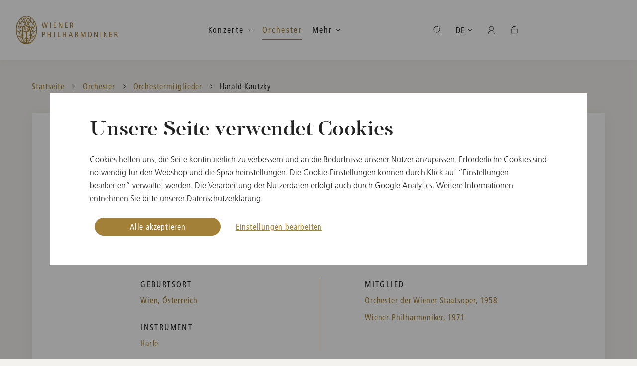

--- FILE ---
content_type: text/html; charset=utf-8
request_url: https://www.wienerphilharmoniker.at/de/orchester-mitglieder/none-harald-kautzky/1814/
body_size: 32030
content:

<!DOCTYPE HTML>
<html lang="de">
<head>
	<meta http-equiv="Content-Type" content="text/html; charset=utf-8">
	<meta http-equiv="X-UA-Compatible" content="IE=edge">
	<meta name="viewport" content="width=device-width, initial-scale=1.0, maximum-scale=1">
	<title>Harald Kautzky - Wiener Philharmoniker</title>
	<meta name="description" content="">
	<meta name="author" content="WIENER PHILHARMONIKER - www.wienerphilharmoniker.at">
	<meta name="robots" content="index, follow">

	<link rel="shortcut icon" href="https://wph-live.s3.amazonaws.com/static/images/favicons/favicon.ico">
	<link rel="shortcut icon" sizes="196x196" href="https://wph-live.s3.amazonaws.com/static/images/favicons/favicon-196.png">
	<link rel="icon" sizes="128x128" href="https://wph-live.s3.amazonaws.com/static/images/favicons/favicon-128.png">
	<link rel="icon" sizes="192x192" href="https://wph-live.s3.amazonaws.com/static/images/favicons/favicon-192.png">
	<link rel="apple-touch-icon" sizes="152x152" href="https://wph-live.s3.amazonaws.com/static/images/favicons/favicon-152.png">
	<link rel="apple-touch-icon" sizes="167x167" href="https://wph-live.s3.amazonaws.com/static/images/favicons/favicon-167.png">
	<link rel="apple-touch-icon" sizes="180x180" href="https://wph-live.s3.amazonaws.com/static/images/favicons/favicon-180.png">

	<meta property="og:url" content="">
	<meta property="og:type" content="">
	<meta property="og:title" content="">
	<meta property="og:description" content="">
	<meta property="og:image" content="">

	<link href="https://wph-live.s3.amazonaws.com/static/components/CookieManager/css/app.css" rel="stylesheet" type="text/css">
	<link href="https://wph-live.s3.amazonaws.com/static/css/build/app.min.css" type="text/css" rel="stylesheet">
	
	
	<script language="javascript">
		var DjangoApp = {
			settings: {
				STATIC_URL: "https://wph\u002Dlive.s3.amazonaws.com/static/"
			}
		}
		var SHOP_APP = {
			tix: {
				baseURL: 'https://tickets.wienerphilharmoniker.at',
				//language: document.documentElement.getAttribute('lang') || 'en',
				language: 'de',
				loadSessionInterval: 10,
			},
			baseURL: '/shopapi',
			languageCode: 'de',
			urls: {
				cart: '/de/shop/cart',
				checkout: '/de/shop/checkout',
				send_reset_password_mail: '/de/shop/forgot-password',
				registration_form: '/de/shop/register',
				self_care: '/de/shop/self-care',
				order_list: '/de/shop/order/',
				order_detail: '/de/shop/order/detail',
				continue_shopping: '/de/shop',
				login: '/de/shop/login'
			},
			recaptchaKey: '6LdGgMEZAAAAAFP43xDnueiqvgAOx_3zOfdWiQ7k',
			translations: {
				'Ihr Warenkorb ist leer': 'Ihr Warenkorb ist leer<br><br>Zum <a href="/de/shop">Webshop</a>',
				'Meine Artikel': 'Meine Artikel',
				'Bestellwert': 'Bestellwert',
				'Inkl. Ust.': 'Inkl. USt.',
				'Zur Kasse': 'Zur Kasse',
				'Warenkorb anzeigen': 'Warenkorb anzeigen',
				'Karten reserviert': 'Karten reserviert',
				'Ihre Reservierung ist abgelaufen': 'Ihre Reservierung ist abgelaufen',
				'Ihre Reservierungszeit ist leider abgelaufen. Bitten wählen Sie erneut Ihre Karten aus.': 'Ihre Reservierungszeit ist leider abgelaufen. Bitte wählen Sie erneut Ihre Karten aus.',
				'Anmelden': 'Anmelden',
				'Registrieren': 'Registrieren',
				'Mein Bereich': 'Mein Bereich',
				'Meine Bestellungen': 'Meine Bestellungen',
				'Meine Ticket Bestellungen': 'Meine Tickets',
				'Meine Artikel Bestellungen': 'Meine Artikel',
				'Mein Secure Wallet': 'Mein Secure Wallet',
				'Willkommen': 'Willkommen',
				'Abmelden': 'Abmelden',
				'Es ist ein Fehler aufgetreten.': 'Es ist ein Fehler aufgetreten.',
				'Bitte wenden Sie sich an den Support.': 'Bitte wenden Sie sich an den Support.',
				'In den Warenkorb': 'In den Warenkorb',
				'Artikel wurde in Ihren Warenkorb gelegt': 'Artikel wurde in Ihren Warenkorb gelegt',
				'Tickets kaufen': 'Tickets kaufen',
				'Sie werden zu einem externen Veranstalter weitergeleitet.': 'Sie werden zu einem externen Veranstalter weitergeleitet.',
				'Bitte beachten Sie die AGB und Umtauschregelungen dieses Anbieters.': 'Bitte beachten Sie die AGB und Umtauschregelungen dieses Anbieters.',
				'Ticket-Checkout': 'Ticket-Checkout',
				'Aus technischen Gründen können Sie hier nur Ihre Tickets bezahlen. Für den Kauf von CDs oder Merchandise wechseln Sie bitte zum Artikel-Warenkorb und schließen den Kauf dort separat ab.': 'Aus technischen Gründen können Sie hier nur Ihre Tickets bezahlen. Für den Kauf von CDs oder Merchandise wechseln Sie bitte zum Artikel-Warenkorb und schließen den Kauf dort separat ab.',
				'Merchandise-Checkout': 'Merchandise-Checkout',
				'Aus technischen Gründen können Sie hier nur Ihre CDs oder Merchandise bezahlen. Für den Kauf von Tickets wechseln Sie bitte zum Ticket-Warenkorb und schließen den Kauf dort separat ab.': 'Aus technischen Gründen können Sie hier nur Ihre CDs oder Merchandise bezahlen. Für den Kauf von Tickets wechseln Sie bitte zum Ticket-Warenkorb und schließen den Kauf dort separat ab.',
				'Weiter': 'Weiter',
				'OK': 'OK'
			}
		}
	</script>
	


	

	
	

	<div data-cookie-consent="googleAnalytics">
		<!--if-consent
			<script>(function(w,d,s,l,i){w[l]=w[l]||[];w[l].push({'gtm.start':
			new Date().getTime(),event:'gtm.js'});var f=d.getElementsByTagName(s)[0],
			j=d.createElement(s),dl=l!='dataLayer'?'&l='+l:'';j.async=true;j.src=
			'https://www.googletagmanager.com/gtm.js?id='+i+dl;f.parentNode.insertBefore(j,f);
			})(window,document,'script','dataLayer','GTM-KV4KZ7N');</script>
		endif-->
	</div>
</head>
<body class="detail-page">
	
	<!-- Google Tag Manager (noscript) -->
		<noscript><iframe src="https://www.googletagmanager.com/ns.html?id=GTM-KV4KZ7N" height="0" width="0" style="display:none;visibility:hidden"></iframe></noscript>
	<!-- End Google Tag Manager (noscript) -->

	

	
		
	

	<div class="header-placeholder scrolled"></div>

	<div class="page-container ">

		<header class="header-container">
			<div class="grid-container">
				<div class="grid-x align-middle">
					<div class="cell align-between">
						<a href="/" class="wiener-logo show-for-shop show-for-mobile"></a>
						
							


	
	<form id="mobile-search-form" class="header-search" action="/de/search/" method="post" autocomplete="off">
		<button type="submit" class="header-search-label"></button>
		<input type="search"  id="mobile-search-input" class="header-search-input" id="search" placeholder="Suche" autocomplete="off">
		<a href="javascript:;" class="header-search-cancel">Abbrechen</a>
	</form>

	<a href="javascript:;" class="open-nav hide-for-large"></a>
	<nav class="nav-main">
		<a href="/de/" class="wiener-logo show-for-default"></a>
		<div class="nav-ul-container">
			<ul class="nav-ul">
				<li class="nav-li hide-for-large"><a href="/de/" class="nav-a">Startseite</a></li>
				
				
					<li class="nav-li  dropdown-container in_menu-True">
						<a href="javascript:;" class="nav-a follow-line open-dropdown  ">Konzerte</a>
						
							<ul>
							
								<li class=" in_menu-True">
									<a href="/de/konzerte" class="">Alle Konzerte</a>
								</li>
								
							
								<li class=" in_menu-True">
									<a href="https://www.wienerphilharmoniker.at/de/konzerte?v=&ia=t&iv=f&sm=f" class="">Abonnementkonzerte</a>
								</li>
								
							
								<li class=" in_menu-True">
									<a href="/de/neujahrskonzert" class="">Neujahrskonzert</a>
								</li>
								
							
								<li class=" in_menu-True">
									<a href="/de/sommernachtskonzert" class="">Sommernachtskonzert</a>
								</li>
								
							
								<li class=" in_menu-True">
									<a href="/de/ball-der-wiener-philharmoniker" class="">Ball der Wiener Philharmoniker</a>
								</li>
								
							
								<li class=" in_menu-True">
									<a href="/de/konzert-archiv" class="">Konzertarchiv</a>
								</li>
								
							
							</ul>
						
					</li>
				
					<li class="nav-li active  in_menu-True">
						<a href="/de/orchester" class="nav-a follow-line  active ">Orchester</a>
						
							<ul>
							
								<li class=" in_menu-True">
									<a href="/de/orchester/tradition" class="">Tradition</a>
								</li>
								
							
								<li class=" in_menu-True">
									<a href="/de/orchesterakademie" class="">Orchesterakademie</a>
								</li>
								
							
							</ul>
						
					</li>
				
					<li class="nav-li  dropdown-container in_menu-True">
						<a href="javascript:;" class="nav-a follow-line open-dropdown  ">Mehr</a>
						
							<ul>
							
								<li class=" in_menu-True">
									<a href="/de/jugend" class="">Jugend</a>
								</li>
								
							
								<li class=" in_menu-True">
									<a href="/de/magazin" class="">Tagebuch</a>
								</li>
								
									<li class="show-for-large"><a href="/de/shop" class="button gradient mt-2">Webshop</a></li>
								
							
							</ul>
						
					</li>
				
			</ul>
			<span class="navigation-line"></span>
		</div>
		<div class="mobile-nav-bottom">
			<a href="/de/shop" class="button gradient shop">Artikel-Webshop</a>
			<ul class="mobile-nav-bottom-ul">
				
					<li class="mobile-nav-bottom-li"><a class="mobile-nav-bottom-a " href="/en/orchester-mitglieder/none-harald-kautzky/1814/" id="en">EN</a></li>
				
					<li class="mobile-nav-bottom-li"><a class="mobile-nav-bottom-a active" href="/de/orchester-mitglieder/none-harald-kautzky/1814/" id="de">DE</a></li>
				
					<li class="mobile-nav-bottom-li"><a class="mobile-nav-bottom-a " href="/ja/orchester-mitglieder/none-harald-kautzky/1814/" id="ja">JA</a></li>
				
				<li class="mobile-nav-bottom-li">
					<a href="javascript:;" class="mobile-nav-bottom-a user-icon open-user-menu open-dropdown user-icon"></a>
				</li>
				<li class="mobile-nav-bottom-li" id="mobile-product-cart-icon"
					data-class-names="mobile-nav-bottom-a cart-icon"
					data-href="/de/shop/cart"
				>
				</li>
				<li class="mobile-nav-bottom-li" id="mobile-cart-icon"
					data-class-names="mobile-nav-bottom-a ticket-cart-icon"
					data-href="https://tickets.wienerphilharmoniker.at/de/buyingflow/order/"
				></li>
			</ul>
		</div>
		<ul class="nav-ul right">
			<li class="nav-li dropdown-container">
				<a href="javascript:;" id="nav-search-icon" class="nav-a open-dropdown icon search-icon"></a>
				<div class="search-dropdown-wrapper container-white">
					<form id="desktop-search-form" class="header-search-form" action="/de/search/" method="post" autocomplete="off">
						<button type="submit" class="search-label"></button>
						<input type="search" id="desktop-search-input" name="search" placeholder="Eingabe und Suche" class="search-input" autocomplete="off">
					</form>
				</div>
			</li>
			<li class="nav-li dropdown-container">
				<a href="javascript:;" class="nav-a open-dropdown">DE</a>
				<ul>
					
						<li><a class="" href="/en/orchester-mitglieder/none-harald-kautzky/1814/" id="en">English</a></li>
					
						<li><a class="active" href="/de/orchester-mitglieder/none-harald-kautzky/1814/" id="de">Deutsch</a></li>
					
						<li><a class="" href="/ja/orchester-mitglieder/none-harald-kautzky/1814/" id="ja">日本語</a></li>
					
				</ul>
			</li>
			<li class="nav-li dropdown-container" id="user-widget"></li>
			<li class="nav-li dropdown-container" id="product-cart-widget"></li>
			<li class="nav-li dropdown-container" id="cart-widget"></li>
		</ul>
		<!-- if home -->
		<div class="rolex header-rolex show-for-large">

			<script>
				// For performance
				function loadDeferredIframe(id, address) {
					var iframe = document.getElementById(id);
					if(iframe !== null) {
						iframe.src = address;
					}
				};
				window.onload = function (event) {		
					var m = window.screen.width < 1024;

					
					
						if(m) {
							loadDeferredIframe("rolexMobileWhite", "https://static.rolex.com/clocks/2020/wiener_mobile_vert_white_DE_HTML_80x120/rolex.html")
						} else {
							loadDeferredIframe("rolexWhite", "https://static.rolex.com/clocks/2020/wiener_desk_DE_HTML_150x70/rolex.html")
							loadDeferredIframe("rolexGreen", "https://static.rolex.com/clocks/2020/wiener_desk_green_DE_HTML_150x70/rolex.html")
						}
					
					
				}
			</script>
			<iframe id="rolexWhite" class="rolex-white" src="about:blank" style="width: 150px; height: 70px; border: 0; margin: 0; padding: 0; scroll: none;" scrolling="no" frameborder="no"></iframe>
			<iframe id="rolexGreen" class="rolex-green" src="about:blank" style="width: 150px; height: 70px; border: 0; margin: 0; padding: 0; scroll: none;" scrolling="no" frameborder="no"></iframe>
		</div>		
		<!-- end if home -->
	</nav>

						
					</div>
				</div>
			</div>
		</header>


		

		

		<main class="content-container">
			
				

<div class="grid-container breadcrumbs-container">
	<nav aria-label="You are here:" role="navigation">
		<ul class="breadcrumbs">
			<li>
				<a href="/de/">Startseite</a>
			</li>
			
				
					
					
					<li class="">
						<a href="/de/orchester">Orchester</a>
					</li>
				
			
				
					
					
					<li class="previous-item">
						<a href="/de/orchester-mitglieder">Orchestermitglieder</a>
					</li>
				
			
			
				<li class="current">
					<span>
						<span class="show-for-sr">Current: </span> Harald Kautzky
					</span>
				</li>
			
		</ul>
	</nav>
</div>

			
			
				<!-- search_start_1 -->
				
	<div class="grid-container section-container orchestra-intro">
		<div class="main-section container-white content content-full">

			<div class="grid-x grid-padding-x align-center">
				<div class="cell medium-10 xlarge-8">
					<span class="preline text-center">Im Ruhestand</span>
					<h1 class="text-center">Harald Kautzky</h1>
				</div>
			</div>

			<div class="grid-x grid-padding-x align-center">
				<div class="cell medium-8 text-center">
					<div class="image-container">
						<a class="open-single-media-overlay" href="" data-fancybox data-caption="">
							<picture>
								<source media="(max-width: 1023px)" srcset="">
								<img src="" alt="">
							</picture>
							<span class="button-enlargen">Vergrößern</span>
						</a>
						
					</div>
				</div>
			</div>
			<div class="spacer"></div>

			<div class="grid-x grid-padding-x align-center programm-info">
				<div class="cell medium-5 grid-x align-right">
					<div class="cell medium-11 large-10">
						<div class="entry">
							<span class="subhead">Geburtsort</span>
							<span class="subline primary-color">Wien, Österreich</span>
						</div>
						<div class="entry">
							<span class="subhead">Instrument</span>
							<span class="subline primary-color">Harfe</span>
						</div>
					</div>
				</div>
				
					<div class="cell medium-5 grid-x">
						<div class="cell medium-12">
							<div class="entry">
								<span class="subhead">Mitglied</span>
								
									<span class="subline primary-color">
										Orchester der Wiener Staatsoper, 1958
									</span>
								
								
									<span class="subline primary-color">
										Wiener Philharmoniker, 1971
									</span>
								
								
							</div>
						</div>
					</div>
				
			</div>
			<br>
			<div class="spacer"></div>

			

			

			

		</div>
		<div class="spacer"></div>
	</div>
	<div class="spacer"></div>

				<!-- search_end_1 -->
			
		</main>

		

<footer class="footer-container">
	<div class="grid-container relative">
		<a href="javascript:;" class="goto-top"></a>
	</div>
	<div class="footer-main">
		<div class="grid-container relative">
			<nav class="footer-nav">
				<ul class="footer-nav-ul">
					<li class="subline edit-cookie-settings"><a href="javascript:window.CookieManager.showCookieSettings()">Cookie-Einstellungen</a></li>
				
				
					<li class="subline"><a href="/de/neujahrskonzert/faq" title="Neujahrskonzert FAQs">Neujahrskonzert FAQs</a></li>
				
					<li class="subline"><a href="/de/karteninformation" title="Karteninformation">Karteninformation</a></li>
				
					<li class="subline"><a href="/de/medien" title="Medien">Medien</a></li>
				
					<li class="subline"><a href="/de/presse" title="Presse">Presse</a></li>
				
					<li class="subline"><a href="/de/kontakt" title="Kontakt">Kontakt</a></li>
				
					<li class="subline"><a href="/de/agb" title="AGB">AGB</a></li>
				
					<li class="subline"><a href="/de/datenschutz" title="Datenschutz">Datenschutz</a></li>
				
					<li class="subline"><a href="/de/impressum" title="Impressum">Impressum</a></li>
				
				</ul>
			</nav>
			<div class="social-media">
				<ul class="social-media-ul">
					<li>
						<a href="https://www.facebook.com/ViennaPhilharmonic" target="_blank" title="Facebook">
							<span class="icon icon-sm-facebook"></span>
						</a>
					</li>
					<li>
						<a href="https://twitter.com/Vienna_Phil" target="_blank" title="Twitter">
							<span class="icon icon-sm-twitter"></span>
						</a>
					</li>
					<li>
						<a href="https://www.instagram.com/viennaphilharmonic/" target="_blank" title="Instagram">
							<span class="icon icon-sm-instagram"></span>
						</a>
					</li>
					<li>
						<a href="https://music.apple.com/at/artist/wiener-philharmoniker/2355964" target="_blank" title="iTunes">
							<span class="icon icon-sm-itunes"></span>
						</a>
					</li>
					<li>
						<a href="https://open.spotify.com/artist/003f4bk13c6Q3gAUXv7dGJ" target="_blank" title="Spotify">
							<span class="icon icon-sm-spotify"></span>
						</a>
					</li>
				</ul>
			</div>
		</div>
	</div>
	<div class="footer-bottom">
		<div class="grid-container">
			<div class="grid-x grid-padding-x">
				<div class="cell large-4 footer-copyright">
					<p class="subline">Medienpartner der Wiener Philharmoniker</p>
				</div>
				<div class="cell large-8 footer-sponsors">
					<ul class="footer-sponsors-ul">
						<li>
							<a href="https://www.ebu.ch/home" target="_blank" title="EBU">
								<picture>
									<img src="https://wph-live.s3.amazonaws.com/static/images/sponsors/ebu.png" alt="EBU">
								</picture>
							</a>
						</li>
						<li>
							<a href="https://orf.at/" target="_blank" title="ORF">
								<picture>
									<img src="https://wph-live.s3.amazonaws.com/static/images/sponsors/orf.png" alt="ORF">
								</picture>
							</a>
						</li>
						<li>
							<a href="https://www.nhk.or.jp/" target="_blank" title="NHK Japan">
								<picture>
									<img src="https://wph-live.s3.amazonaws.com/static/images/sponsors/nhk.png" alt="NHK Japan">
								</picture>
							</a>
						</li>
						<li>
							<a href="https://m.yangshipin.cn/user?cpid=18125871468334376" target="_blank" title="CMG China">
								<picture>
									<img src="https://wph-live.s3.amazonaws.com/static/images/sponsors/cmg.png" alt="CMG China">
								</picture>
							</a>
						</li>
						<li>
							<a href="https://www.wnet.org/" target="_blank" title="WNET (PBS) USA">
								<picture>
									<img src="https://wph-live.s3.amazonaws.com/static/images/sponsors/wnet.png" alt="WNET (PBS) USA">
								</picture>
							</a>
						</li>
						<li>
							<a href="http://www.unitel.de/en/unitel.html" target="_blank" title="Unitel">
								<picture>
									<img src="https://wph-live.s3.amazonaws.com/static/images/sponsors/unitel.png" alt="Unitel">
								</picture>
							</a>
						</li>
						<li>
							<a href="https://www.medici.tv/en/partners/vienna-philharmonic-concerts/" target="_blank" title="medici.tv">
								<picture>
									<img src="https://wph-live.s3.amazonaws.com/static/images/sponsors/medicitv.png" alt="medici.tv">
								</picture>
							</a>
						</li>
						<li>
							<a href="https://apple.co/3JKUixQ" target="_blank" title="Apple Music Classical">
								<picture>
									<img src="https://wph-live.s3.amazonaws.com/static/images/sponsors/AppleMusicClassical.png" alt="Apple Music Classical">
								</picture>
							</a>
						</li>
						<li>
							<a href="https://www.sonyclassical.com/artists/artist-details/wiener-philharmoniker-1" target="_blank" title="Sony">
								<picture>
									<img src="https://wph-live.s3.amazonaws.com/static/images/sponsors/sonyclassical.png" alt="Sony">
								</picture>
							</a>
						</li>
					</ul>
				</div>
			</div>
		</div>
	</div>
</footer>


	</div>
	<div id="login-needed-for-tickets" style="display:none">
		<strong>Bitte melden Sie sich an</strong>
		<p>Um Karten zu kaufen müssen Sie erst angemeldet sein.</p>
		<a href="/de/shop/login" class="button">Anmelden</a>
		<br>
		<a href="javascript:;" onclick="$.fancybox.close()">Schließen</a>
	</div>
	<div id="ticket-reservation-expired" style="display:none; text-align: center">
		<h2>Ihre Reservierung ist abgelaufen</h2>
		<p>Ihre Reservierungszeit ist leider abgelaufen. Bitte wählen Sie erneut Ihre Karten aus.</p>
		<button onclick="$.fancybox.close()" class="button gradient small-only-expanded">Schließen</button>
	</div>
	<div id="disableUI" style="display:none;padding:0"></div>
	<div id="app"></div>

	<script language="javascript">
		var WIENER = {
			languageCode: 'de'
		}
	</script>
	<script src="https://wph-live.s3.amazonaws.com/static/js/build/app.min.js"></script>
	
	<script src="https://wph-live.s3.amazonaws.com/static/js/wph/shop.js" type="module"></script>

	

	
		
<div id="cookie-manager"></div> 

<script>
if (!window.ga) {
  !function(e,a,t,n,c,g,o){e.GoogleAnalyticsObject="ga",e.ga=e.ga||function(){(e.ga.q=e.ga.q||[]).push(arguments)},e.ga.l=1*new Date,g=a.createElement(t),o=a.getElementsByTagName(t)[0],g.async=1,g.src="https://www.google-analytics.com/analytics.js",o.parentNode.insertBefore(g,o)}(window,document,"script");
}

(function () {
  var CMlanguage = document.documentElement.getAttribute('lang') == 'de' ? 'de' : 'en';
  var CMtranslations = {
    
    
    
    
    
    de: {
      introduction: {
        title: 'Unsere Seite verwendet Cookies',
        text: 'Cookies helfen uns, die Seite kontinuierlich zu verbessern und an die Bedürfnisse unserer Nutzer anzupassen. Erforderliche Cookies sind notwendig für den Webshop und die Spracheinstellungen. Die Cookie-Einstellungen können durch Klick auf “Einstellungen bearbeiten” verwaltet werden. Die Verarbeitung der Nutzerdaten erfolgt auch durch Google Analytics. Weitere Informationen entnehmen Sie bitte unserer <a href="/de/datenschutz#headline-25911">Datenschutzerklärung</a>.',
      },
      settings: {
        title: 'Cookie-Einstellungen bearbeiten',
        text: 'Bitte wählen Sie hier Ihre gewünschten Cookie-Einstellungen.',
        subtitle: '',
        permissions: {
          requiredCookies: {
            title: 'Erforderliche Cookies',
            text: 'Wir nutzen Cookies, um unseren Besuchern die Nutzung unserer Website zu ermöglichen und um garantieren zu können, dass bestimmte Features wie vorgesehen funktionieren. Diese Cookies sind erforderlich, da die Nutzung dieser Features (bspw. Webshop, Spracheinstellung) sonst nicht möglich ist. Weitere Informationen entnehmen Sie bitte unserer <a href="/de/datenschutz#headline-25911">Datenschutzerklärung</a>.',
          },
          trackingCookies: {
            title: 'Cookies zur Analyse der Websitenutzung',
            text: 'Diese Cookies ermöglichen es uns durch die Verwendung von Google Analytics zu analysieren, wie die Website genutzt wird. Mit Hilfe dieser Informationen können wir Fehler beheben und neue Designs, Inhalte und Funktionen entwickeln und optimieren. Zudem erhalten wir wertvolle Erkenntnisse hinsichtlich der Effektivität unserer Website. Weitere Informationen entnehmen Sie bitte unserer <a href="/de/datenschutz#headline-25911">Datenschutzerklärung</a>. <br> <strong>Datenverarbeitung Ihrer Nutzerdaten durch Google</strong> <br> Die Nutzungsdaten werden von Google verarbeitet und in den USA gespeichert. Sowohl Google als auch staatliche Behörden haben Zugriff. Google verknüpft die Daten u.a. mit dem Suchverlauf, dem persönlichen Google-Account und den Nutzungsdaten anderer Geräte.',
          },
          marketingCookies: {
            title: 'Cookies zur Analyse der Websitenutzung',
            text: 'Diese Cookies ermöglichen es uns durch die Verwendung von Google Analytics zu analysieren, wie die Website genutzt wird. Mit Hilfe dieser Informationen können wir Fehler beheben und neue Designs, Inhalte und Funktionen entwickeln und optimieren. Zudem erhalten wir wertvolle Erkenntnisse hinsichtlich der Effektivität unserer Website. Weitere Informationen entnehmen Sie bitte unserer <a href="/de/datenschutz#headline-25911">Datenschutzerklärung</a>. <br> <strong>Datenverarbeitung Ihrer Nutzerdaten durch Google</strong> <br> Die Nutzungsdaten werden von Google verarbeitet und in den USA gespeichert. Sowohl Google als auch staatliche Behörden haben Zugriff. Google verknüpft die Daten u.a. mit dem Suchverlauf, dem persönlichen Google-Account und den Nutzungsdaten anderer Geräte.',
          },
        },
      },
      buttons: {
        accept: 'Alle akzeptieren',
        deleteCookies: 'Cookies löschen',
        editSettings: 'Einstellungen bearbeiten',
        saveSettings: 'Einstellungen speichern',
      },
      messages: {
        cookiesDeleted: 'Cookies wurden gelöscht',
      },
    },
    
    
    
    
    
    en: {
      introduction: {
        title: 'Our site uses cookies',
        text: 'Cookies help us to continuously improve the site and adapt it according to the needs of our users. Required cookies are necessary for the webshop and language settings. The cookie settings can be managed by clicking on “Edit settings”. User data is also processed by Google Analytics. For further information, please refer to our <a href="/en/privacy-policy#headline-25911">privacy policy</a>.',
      },
      settings: {
        title: 'Edit cookie settings',
        text: 'Please select your preferred cookie settings here.',
        subtitle: '',
        permissions: {
          requiredCookies: {
            title: 'Required Cookies',
            text: 'We use cookies to enable our visitors to use our website and to guarantee that certain features work as intended. These cookies are required, otherwise the use of these features (e.g. webshop, language settings) is not possible. For further information, please refer to our <a href="/en/privacy-policy#headline-25911">privacy policy</a>.',
          },
          trackingCookies: {
            title: 'Cookies for analyzing website usage',
            text: 'These cookies enable us to analyze how the website is used by applying Google Analytics. With the help of this information we can correct errors and develop and optimize new designs, content and functions. We also gain valuable insights into the effectiveness of our website. For further information, please refer to our <a href="/en/privacy-policy#headline-25911">privacy policy</a>.  <br> <strong>Data processing of your user data by Google</strong> <br> The usage data is processed by Google and stored in the USA. Both Google and state authorities have access. Google links the data with, among other things, the search history, the personal Google account and the usage data of other devices.',
          },
          marketingCookies: {
            title: 'Cookies for analyzing website usage',
            text: 'These cookies enable us to analyze how the website is used by applying Google Analytics. With the help of this information we can correct errors and develop and optimize new designs, content and functions. We also gain valuable insights into the effectiveness of our website. For further information, please refer to our <a href="/en/privacy-policy#headline-25911">privacy policy</a>.  <br> <strong>Data processing of your user data by Google</strong> <br> The usage data is processed by Google and stored in the USA. Both Google and state authorities have access. Google links the data with, among other things, the search history, the personal Google account and the usage data of other devices.',
          },
        },
      },
      buttons: {
        accept: 'Accept all',
        deleteCookies: 'Delete cookies',
        editSettings: 'Edit settings',
        saveSettings: 'Save settings',
      },
      messages: {
        cookiesDeleted: 'Cookies wurden gelöscht',
      },
    }
    
    
    
  }
  window.CookieManagerConfig = {
    debug: false,

    // analytics
    initialTracking: true,
    analyticsId: '',
    cookieServices: {
      requiredCookies: [],
      trackingCookies: ['googleAnalytics'],
      marketingCookies: ['googleAnalytics'],
    },
    cookieDomains: [
      'wienerphilharmoniker.at',
      '.wienerphilharmoniker.at',
      'wphdev.at',
      '.wphdev.at',
      'tix.wphdev.at',
      'tickets.wienerphilharmoniker.at',
    ],
    pagesToExclude: [
      // de
      '/de/datenschutz',
      '/de/impressum',
      '/de/agb',
      // en
      '/en/privacy-policy',
      '/en/imprint',
      '/en/agb',
      // ja
      '/ja/datenschutz',
      '/ja/impressum',
      '/ja/agb',
      // live
      '/ja/imprint',
      '/en/terms-and-conditions',
      '/ja/terms-and-conditions',
    ],
    hostsToExclude: [
    ],
    translations: CMtranslations[CMlanguage],
    
    
    
    mainDomain: 'wienerphilharmoniker.at',
    deleteCookiesHelper: function () {
      fetch('/shopapi/token', {
        method: 'DELETE',
      }).then(function(res) {
        console.log(res)
      })
      .catch(function(err) {
        console.log(err)
      })
    }
  };
})();



(function () {
  var isTixly = ['tix.wphdev.at','tickets.wienerphilharmoniker.at'].includes(location.hostname.toLowerCase());
  if (isTixly) {
    var style = document.createElement('style');
    style.type = 'text/css';
    style.textContent = [
      ".modal-wrapper {",
      "  position: initial;",
      "  z-index: initial;",
      "  display: block;",
      "  place-content: initial;",
      "}"
    ].join("\n");
    document.body.appendChild(style);

    

    document.addEventListener("DOMContentLoaded", function () {
      function getCookie(name) {
          var matches = document.cookie.match(new RegExp(
              "(?:^|; )" + name.replace(/([\.$?*|{}\(\)\[\]\\\/\+^])/g, '\\$1') + "=([^;]*)"
          ));
          return matches ? decodeURIComponent(matches[1]) : undefined;
      }

      // Only show the overlay if consent cookie is NOT set
      var consentSettings = getCookie('cookie_consent_settings');
      if (!consentSettings) {
          // Show the overlay/banner
          var modal = document.querySelector("#app .modal-mask");
          if (modal) modal.style.display = "flex"; // Or whatever style shows it
      } else {
          // Hide the overlay/banner (optional, usually already hidden by default)
          var modal = document.querySelector("#app .modal-mask");
          if (modal) modal.style.display = "none";
      }
  });
  }
})();



(function () {
  var native = Object.getOwnPropertyDescriptor(Document.prototype, 'cookie');
  var cookieDomain = location.hostname.toLowerCase().includes('wphdev.at') ? '.wphdev.at' : '.wienerphilharmoniker.at';
  var domainAssignmentRegex = /domain\s*=\s*['"]?([^;'"\s]+)['"]?;?/i;
  Object.defineProperty(document, 'cookie', {
    get: function () {
      return native.get.call(document);
    },
    set: function (value) {
      if (!domainAssignmentRegex.test(value) && (value.startsWith('trackingPermissions=') || value.startsWith('cookie_consent_settings='))) {
        value += '; domain=' + cookieDomain + ';';
      }
      console.log('cookie', value);
      native.set.call(document, value);
    },
    configurable: true,
    enumerable:   true
  });
  if (document.getElementById('cookie-manager-script') == null) {
    var script = document.createElement('script');
    script.src = 'https://wph-live.s3.amazonaws.com/static/components/CookieManager/js/app.js';
    script.id = 'cookie-manager-script';
    document.body.appendChild(script);
  }
})();
</script>

<style>
.cookie-manager .form-row.trackingCookies {
  display: none;
}
</style>

	

</body>
</html>


--- FILE ---
content_type: image/svg+xml
request_url: https://wph-live.s3.amazonaws.com/static/images/svg/logo/wiener-logo-m.svg
body_size: 12933
content:
<svg xmlns="http://www.w3.org/2000/svg" width="202.544" height="56" viewBox="0 0 202.544 56">
  <g id="Group_58" data-name="Group 58" transform="translate(0 0)">
    <path id="Path_7" data-name="Path 7" d="M363.449,71.965h1.4l1.736,8.617h.031l1.9-8.617h1.7l1.9,8.617h.03l1.857-8.617h1.28l-2.315,10.626H371.4l-2.01-9.1h-.031l-2.01,9.1h-1.584Zm16.474,0h1.34V82.591h-1.34Zm7.308,0h4.948v1.157h-3.608V76.5h3.441v1.156h-3.441v3.775h3.806v1.157H387.23Zm10.064,0h1.66l4,8.769h.031V71.965h1.279V82.591h-1.659l-4-8.708h-.031v8.708h-1.28Zm12.333,0h4.948v1.157h-3.609V76.5h3.441v1.156h-3.441v3.775h3.806v1.157h-5.145Zm10.064,0h2.726a2.984,2.984,0,0,1,2.238.73,2.719,2.719,0,0,1,.791,2.025,2.426,2.426,0,0,1-2.1,2.543v.031a1.362,1.362,0,0,1,1.157,1.035l1.492,4.263h-1.446L423.329,79a1.494,1.494,0,0,0-1.689-1.217h-.609v4.811h-1.339Zm1.339,4.719h1.035a1.791,1.791,0,0,0,1.979-1.872c0-1.187-.776-1.751-1.949-1.751h-1.066ZM364.484,90.236h2.557a3.066,3.066,0,0,1,2.3.822,2.958,2.958,0,0,1,.837,2.192c0,2.071-1.2,3.167-3.456,3.167h-.9v4.445h-1.339Zm1.339,5.084h.731c1.628,0,2.222-.761,2.222-1.949,0-1.462-.822-2.04-2.192-2.04h-.762Zm9.3-5.084h1.341v4.536h3.714V90.236h1.339v10.625h-1.339V95.929h-3.714v4.932h-1.341Zm12.668,0h1.341v10.626h-1.341Zm7.613,0h1.34V99.7h3.486v1.156h-4.826Zm9.821,0h1.339v4.536h3.714V90.236h1.341v10.625h-1.341V95.929h-3.714v4.932h-1.339Zm16.336,0,3.471,10.625h-1.4l-.852-2.771h-4.049l-.853,2.771h-1.339L420.1,90.236Zm.868,6.7-1.629-5.3h-.029l-1.675,5.3Zm7.217-6.7h2.725a2.978,2.978,0,0,1,2.238.73,2.723,2.723,0,0,1,.791,2.025,2.427,2.427,0,0,1-2.1,2.543v.031a1.362,1.362,0,0,1,1.157,1.034l1.492,4.263H434.5l-1.218-3.592a1.5,1.5,0,0,0-1.689-1.217h-.609v4.81h-1.34Zm1.34,4.719h1.035A1.792,1.792,0,0,0,434,93.081c0-1.186-.777-1.75-1.949-1.75h-1.066Zm9.577-4.719h2.071l2.664,8.449h.031l2.726-8.449h2.009v10.625h-1.277V91.7h-.032l-3.015,9.164h-.974L441.873,91.7h-.031v9.164h-1.278Zm18.1-.107c2.361,0,3.868,2.025,3.868,5.313,0,3.669-1.477,5.526-3.989,5.526-2.36,0-3.867-2.024-3.867-5.313,0-3.669,1.477-5.526,3.988-5.526m-.121,9.744c1.4,0,2.588-1.157,2.588-4.43,0-2.147-.669-4.217-2.467-4.217-1.4,0-2.587,1.156-2.587,4.429,0,2.147.67,4.218,2.466,4.218m8.6-9.637h1.66l4,8.769h.031V90.236h1.279v10.625h-1.659l-4-8.707h-.031v8.707h-1.279Zm12.637,0h1.339v10.626h-1.339Zm6.851,0h1.34v4.612h.03l3.517-4.612h1.6l-3.989,5.023,4.324,5.6h-1.735l-3.715-5.145h-.03v5.145h-1.34Zm11.374,0h4.948v1.156h-3.609v3.38h3.441v1.157h-3.441V99.7h3.806v1.156H498.01Zm10.368,0H511.1a2.977,2.977,0,0,1,2.238.73,2.722,2.722,0,0,1,.791,2.025,2.427,2.427,0,0,1-2.1,2.543v.031a1.361,1.361,0,0,1,1.156,1.034l1.492,4.263h-1.446l-1.217-3.592a1.5,1.5,0,0,0-1.69-1.217h-.609v4.81h-1.339Zm1.339,4.719h1.035a1.792,1.792,0,0,0,1.979-1.873c0-1.186-.776-1.75-1.949-1.75h-1.066Z" transform="translate(-312.137 -58.761)" fill="#a38037"/>
    <path id="Path_8" data-name="Path 8" d="M345.889,108.581a.594.594,0,1,0,.594.594.594.594,0,0,0-.594-.594M322.2,109.794a.6.6,0,1,0-.594-.6.6.6,0,0,0,.594.6m1.463-1.731v.025a.594.594,0,1,0,1.188,0v-.025a.595.595,0,0,0-1.188,0m-4.409-7.783a.595.595,0,1,0-.6-.595.6.6,0,0,0,.6.595m27.684-9.175a.594.594,0,1,0-.6-.594.595.595,0,0,0,.6.594m-24.3,16.96.051.027a37.361,37.361,0,0,0,2.367,4.517l-.012.076c-.826.715-1.672,1.647-2.066,2.037-.039.022-.072-.019-.257-.2a24.622,24.622,0,0,1-4.636-6.457,33.842,33.842,0,0,1-3.452-15.187c0-8.886,3.167-16.756,8.009-21.586l.123-.108c.094-.064.37-.414.77.277,2.587,4.758,4.389,8.269,4.389,8.269l1.389-2.788,1.37,2.713-2.348,4.738.823-.244,1.027-.33,1.33-2.629,1.344,2.581c-1.991.222-4.988,1.793-7.244,2.1a7.356,7.356,0,0,1-1.661-.015,6.914,6.914,0,0,0,.081-1.188,1.242,1.242,0,0,1,.144-.63,1.254,1.254,0,0,0,.185-.417,11.294,11.294,0,0,0-1.989,1.914c-.134-.041-.208-.071-.226-.077-.508-.28-.435-.223-.693.321-.227.475-.143.694.1.834l.065.031a11.08,11.08,0,0,0-.869,2.183,2.265,2.265,0,0,1-.511.651,40.2,40.2,0,0,1,1.319-7.147,4.5,4.5,0,0,1,3.731-1.721c.833.144.534.54.447.763-.273.682.908.692.84-.2-.017-.249-.247-.517-.912-.657a4.734,4.734,0,0,0-3.956,1.309,5.015,5.015,0,0,1,.285-.8c.3-.133,3.314-2.361,2.826-5.84-.06-.441-.095-.208-.095-.208-.49,1.342-2.746,2.256-2.931,4.972a3.158,3.158,0,0,1-.149.917c.054-2.205-1.281-3.077-1.248-5.764,0-.137-.036-.1-.036-.1-.5.309-2.017,4.515.925,6.478l.151.055a39.8,39.8,0,0,0-1.5,7.022c-.4-4.848-2.651-4.117-2.926-6.261a1.365,1.365,0,0,1,.018-.331c-1.158,2.174.147,5.434,2.629,6.945l.22.162a38.708,38.708,0,0,0,0,8.558c-.144-.332-.331-.753-.409-.917a4.745,4.745,0,0,0-3-2.571,3.113,3.113,0,0,1-1.006-.852c-.178-.19-.207-.148-.207-.148a6.04,6.04,0,0,0,3.764,4.747c.45.186.709.1.92.285a35.924,35.924,0,0,0,2.606,9.6,1.565,1.565,0,0,1-.691-.664c-1.869-3.516-3.849-2.654-4.889-3.946-.333-.414-.161-.1-.161-.1,1.917,4.993,4.1,4.123,5.828,5.006m28.922,0a35.152,35.152,0,0,0,3.291-15.081c0-11.089-4.821-20.733-11.89-25.264l-.308-.193a16.6,16.6,0,0,0-8.732-2.542c-11.688,0-20.931,12.684-20.931,28a35.139,35.139,0,0,0,3.293,15.082c3.7,7.737,10.167,12.919,17.638,12.919s13.941-5.182,17.638-12.919M327.931,76.8l-3.192-6.17c-.39-.79-.061-1.1.134-1.246a15.3,15.3,0,0,1,9.173-3.159,14.567,14.567,0,0,1,6.711,1.636c.754.387,1.167.729.8,1.5-.064.137-.346.715-.773,1.563-5.858-4.556-11.818-2.019-12.809-.81-.9,1.1-.781,2.2-.091,2.542a1.018,1.018,0,0,0,1.478-1.017.758.758,0,0,0-.647-.553c.168-.6,1.243-1.056,2.714-1.236Zm14.414,4.546c-.088-.224-.385-.619.447-.764a4.507,4.507,0,0,1,3.734,1.719,40.667,40.667,0,0,1,1.318,7.148,2.285,2.285,0,0,1-.513-.65,8.993,8.993,0,0,0-3.61-5.206,1.248,1.248,0,0,0,.183.416,1.272,1.272,0,0,1,.144.634c0,.608-.064,3.768,3.039,4.744a1.574,1.574,0,0,1,.79.467,38.588,38.588,0,0,1-.157,7.975,5.2,5.2,0,0,1-.2-1.17,6.155,6.155,0,0,0-2.623-4.905c.069-.177.11-.3.137-.395a3.9,3.9,0,0,0,.125-1.012c0-2.614-2.081-3.54-3.727-3.685l-3.313-6.372c3.049-.5,4.705-2.422,5.069-4.389l.02-.135A6.473,6.473,0,0,0,346.09,81a5.678,5.678,0,0,1,.286.8,4.741,4.741,0,0,0-3.958-1.309c-.665.141-.9.406-.914.657-.067.9,1.115.886.841.2m.822,12.947a3.489,3.489,0,0,1,.2.659,5.889,5.889,0,0,0,4.013,3.557.361.361,0,0,1,.232.146,36.012,36.012,0,0,1-2.256,8.28l-.012-.076a8.262,8.262,0,0,0-1.686-7.184s-.127-.249-.034.194c.354,1.711-1.038,4.375,1.626,7.322l-.045.1c-.619-.257-1.383-1.532-2.471-2.483V93.585a3.217,3.217,0,0,0,2.142-1.761l.1.182a3.763,3.763,0,0,1,.078,1.5,5.621,5.621,0,0,0,2.62,4.726c-2.262-.125-2.38-2.775-4.163-4.033-.233-.164-.648-.452-.339.1m-7.425,13.053c-.116.024-.462.207-.462-.138v-6.444a1.561,1.561,0,0,1,.368-.924c.14-.23.14-.392-.069-.3s-.322.186-.322-.092V97.705a7.542,7.542,0,0,0,5.143-4.022c.116.021.233.036.349.049V103.3a6.783,6.783,0,0,1-1.065-1.7s-.138-.264-.08.07a6.666,6.666,0,0,0,1.145,3.66v.907a3.478,3.478,0,0,0-1.98.524c-1.01,1.293,1.5,1.3.582.2-.086-.106-.09-.38.671-.4.254-.007.5-.01.727-.01v2.632c-.013.744-.579.744-.579.744a32.429,32.429,0,0,1,2.688,2.011l-.24.4a12.757,12.757,0,0,0-7.368-3.1,1.33,1.33,0,0,0,.018-.139,3.009,3.009,0,0,1,.27-1.022h0a5.747,5.747,0,0,1,.343-.576c.093-.186-.024-.162-.14-.139m1.316-29.058-2.072-4.038,1.95-3.854c.173.056.342.118.511.181a7.524,7.524,0,0,1,2.665,1.687c-.876,1.736-2.019,3.99-3.053,6.023m3.892-4.982a3.755,3.755,0,0,1,.283,3.369,4.011,4.011,0,0,1-2.994,1.964c.834-1.647,1.756-3.459,2.712-5.333m-1.071,13.466-.225.065a7.384,7.384,0,0,0-4.138-2.82l1.455-2.879Zm-1.273,3.632a6.354,6.354,0,0,1-.086,1.725,2.482,2.482,0,0,1-.866-.649.623.623,0,0,0,.325-.762c-.325-.809-.95-.532-1.134.135-.144.517.392,1.394,1.461,2.055a4.622,4.622,0,0,1-2.061,2.489V89.52a9.25,9.25,0,0,0,1.974-.622,4.921,4.921,0,0,1,.387,1.511m2.259-.658a8.082,8.082,0,0,0-.418-1.438,5.307,5.307,0,0,1,1-.019c2.17.162,2.863,3.9-.069,4.228-.2.022-.393.038-.574.041a6.313,6.313,0,0,0,.065-2.811m1.867,18.755v-1.848c1.651.226,2.174.725,2.28,1.081-.049.108-.1.215-.142.323a37.5,37.5,0,0,1-1.809,3.528,7.905,7.905,0,0,1-.329-3.085M331.487,78.02l-1.365-2.694,2.739-5.541a8.666,8.666,0,0,1,2.619.2Zm.8,1.575,1.926-3.808,2.063,4.048-1.886,3.705Zm-5.008,7.51c.382-.093.963-.316,1.658-.57.1.041.244.162.244.536v6.7a4.267,4.267,0,0,1,.74-.463c.323-.136.645-.231.645-.231V89.889a1.291,1.291,0,0,1,1.156-.507c.783.138,1.2,1.5.553,2.565a7.5,7.5,0,0,0-1.385,2.562,1.361,1.361,0,0,0,1.039,1.57c.531.116,1.571-.532,1.315-1.2a.939.939,0,0,0-1.292-.37s-.3-.254.115-.67c1.037-1.039,3.556-4.157.763-5.52-1.1-.534-1.966.394-2.265.348V85.981a10.151,10.151,0,0,1,3.161-.521l.545,1.057.457-.907a5.463,5.463,0,0,1,2.938,2.262,4.528,4.528,0,0,1-2.712.724v6.05a3.842,3.842,0,0,1,.648.233,2.6,2.6,0,0,1,.6.547,5.865,5.865,0,0,1-1.359.556l-.138.034a4.585,4.585,0,0,0-.659-.49,4.375,4.375,0,0,0-.846.67,6.913,6.913,0,0,1-5.924-3.239Zm5.251,20.96a3.419,3.419,0,0,1,.315,1.138c.007.11,0,.04,0,.04a12.66,12.66,0,0,0-7.387,3.079l-.215-.353a11.042,11.042,0,0,1,2.459-1.892.467.467,0,0,1-.417-.463v-3.049c.249,0,.51,0,.787.011.759.022.756.3.671.4-.916,1.1,1.594,1.091.584-.2a3.6,3.6,0,0,0-2.042-.529v-.836c1.155-1.268,1.147-3.39,1.2-3.728s-.08-.068-.08-.068a6.735,6.735,0,0,1-1.124,1.769V95.154a7.527,7.527,0,0,0,5.551,2.629v1.668c0,.278-.115.185-.324.092s-.208.07-.069.3a1.561,1.561,0,0,1,.369.924v6.444c0,.346-.347.163-.462.138s-.23-.047-.138.139c.041.083.181.279.317.574m-9.678-.845c2.662-2.945,1.269-5.609,1.625-7.321.092-.444-.036-.194-.036-.194a8.258,8.258,0,0,0-1.684,7.184l-.012.074a36.026,36.026,0,0,1-2.257-8.278.354.354,0,0,1,.233-.144,5.889,5.889,0,0,0,4.01-3.559,3.611,3.611,0,0,1,.2-.659c.309-.55-.107-.262-.336-.1-1.783,1.258-1.9,3.909-4.164,4.034a5.626,5.626,0,0,0,2.621-4.726,3.7,3.7,0,0,1,.078-1.5c.132-.2.12-.289.12-.289a6.174,6.174,0,0,0-2.673,4.944,5.193,5.193,0,0,1-.2,1.169,38.576,38.576,0,0,1-.157-7.974,1.535,1.535,0,0,1,.789-.466,4.009,4.009,0,0,0,2.565-2.223,14.446,14.446,0,0,0,1.727.129v17.574c-1.052.946-1.8,2.174-2.405,2.426Zm2.163,4.364a37,37,0,0,1-1.8-3.519h0c-.044-.1-.086-.2-.132-.3.1-.355.616-.845,2.217-1.074v3.928c-.026.653-.168.845-.285.965m2.41,5.375c.324.323.731.736.37.647a11.54,11.54,0,0,1-3.973-2.08c-.21-.182-.416-.366-.621-.555a14.828,14.828,0,0,1,3.518-2.676,28.518,28.518,0,0,0,1.122,2.757,17.279,17.279,0,0,0,1.754,2.554,18.326,18.326,0,0,1-1.707-1.293,20.427,20.427,0,0,0-2.357-1.527s1.57,1.85,1.893,2.172M334.046,119c-1.693,0-2.651.08-4.314-2.368a15.442,15.442,0,0,1-1.571-2.818,6.67,6.67,0,0,1,1.711.554c.83.414,2.217,1.339,2.217,1.339a6.194,6.194,0,0,1,.138-2.125s-.463-.648-.878-1.154a9.01,9.01,0,0,0-1.431-1.2,9.79,9.79,0,0,0,1.062,2.17,6.405,6.405,0,0,1,.784,1.113c-.369.279-1.432-.742-2.31-1.158-.745-.353-2.223-.94-2.653-1.11a15.059,15.059,0,0,1,6.056-1.788v6.131c0,.646-.372.369-.372.369a6.983,6.983,0,0,0-1.2-.993,17.236,17.236,0,0,0-1.919-1.062s.947,1.225,1.595,1.87a21.714,21.714,0,0,0,1.732,1.477,9.1,9.1,0,0,0,2.7,0,21.261,21.261,0,0,0,1.73-1.477c.65-.646,1.6-1.87,1.6-1.87a17.165,17.165,0,0,0-1.918,1.062,7.02,7.02,0,0,0-1.2.993s-.371.277-.371-.369v-6.131a15.064,15.064,0,0,1,6.056,1.788c-.428.17-1.908.757-2.655,1.11-.876.416-1.939,1.437-2.309,1.158a6.444,6.444,0,0,1,.785-1.113,9.822,9.822,0,0,0,1.064-2.17,8.91,8.91,0,0,0-1.432,1.2c-.417.507-.879,1.154-.879,1.154a6.183,6.183,0,0,1,.136,2.125s1.387-.926,2.219-1.339a6.681,6.681,0,0,1,1.708-.554,15.3,15.3,0,0,1-1.567,2.818c-1.664,2.448-2.623,2.368-4.313,2.368m10.42-3.655-.2.145a27.3,27.3,0,0,1-4,2.2c-.368.046.076-.413.4-.736s1.892-2.172,1.892-2.172a9.041,9.041,0,0,0-2.393,1.4c-.42.41-1.668,1.424-1.668,1.424a17.142,17.142,0,0,0,1.753-2.554,27.473,27.473,0,0,0,1.122-2.757,14.764,14.764,0,0,1,3.519,2.678c-.185.171-.227.21-.426.376m.943-7.285c1.728-.917,3.933,0,5.867-5.029,0,0,.172-.309-.163.1-1.039,1.294-3.02.429-4.889,3.944a1.566,1.566,0,0,1-.69.665,35.972,35.972,0,0,0,2.607-9.6c.211-.19.47-.1.918-.284a6.059,6.059,0,0,0,3.766-4.748s-.03-.044-.207.146a3.139,3.139,0,0,1-1.009.853,4.753,4.753,0,0,0-2.993,2.572c-.082.164-.269.585-.409.915a38.712,38.712,0,0,0,0-8.559l.218-.161c2.484-1.509,3.789-4.769,2.631-6.943a1.377,1.377,0,0,1,.017.331c-.276,2.144-2.521,1.414-2.925,6.259a40.331,40.331,0,0,0-1.5-7.021l.146-.057c2.943-1.962,1.43-6.166.927-6.475,0,0-.037-.036-.036.1.031,2.687-1.3,3.559-1.245,5.763a3.373,3.373,0,0,1-.153-.918c-.376-3.749-3-3.535-3.015-4.949a4.247,4.247,0,0,0-.738-2.284,6.909,6.909,0,0,0-.792-.938l.909-1.773c.33-.581.634-.557,1.194-.1,5.739,4.633,9.6,13.194,9.6,23a33.859,33.859,0,0,1-3.515,15.186,25.435,25.435,0,0,1-4.786,6.674s-.057-.042-.385-.38c-.394-.408-.934-.962-1.63-1.583l-.126-.154a36.958,36.958,0,0,0,2.387-4.551l.014-.005M322.3,82.492a.594.594,0,1,0,.6.594.592.592,0,0,0-.6-.594m-2.087.59a.594.594,0,1,0-.594-.594.594.594,0,0,0,.594.594m-1.373,7.777a.6.6,0,1,0-.6-.6.6.6,0,0,0,.6.6m25.589,17.2a.595.595,0,0,0-1.19,0v.006a.595.595,0,1,0,1.19,0v0m4.828-18.419a.6.6,0,1,0,.6.6.6.6,0,0,0-.6-.6m-1.375-7.772a.594.594,0,1,0,.6.594.593.593,0,0,0-.6-.594m-26.273,16.95a.594.594,0,1,0,.594.6.594.594,0,0,0-.594-.6m24.186-15.162a.595.595,0,1,0-.593-.6.6.6,0,0,0,.593.6m.691,16.329a.595.595,0,1,0-.593-.595.594.594,0,0,0,.593.595M321.151,89.941a.594.594,0,1,0,.6.594.594.594,0,0,0-.6-.594m27.683,9.125a.6.6,0,1,0,.593.6.6.6,0,0,0-.593-.6" transform="translate(-312.998 -64.982)" fill="#a38037"/>
  </g>
</svg>


--- FILE ---
content_type: application/javascript
request_url: https://wph-live.s3.amazonaws.com/static/js/wph/shop.js
body_size: 287524
content:
var PS=(e,t)=>()=>(t||e((t={exports:{}}).exports,t),t.exports);var qF=PS((jF,ka)=>{(function(){const t=document.createElement("link").relList;if(t&&t.supports&&t.supports("modulepreload"))return;for(const o of document.querySelectorAll('link[rel="modulepreload"]'))i(o);new MutationObserver(o=>{for(const l of o)if(l.type==="childList")for(const u of l.addedNodes)u.tagName==="LINK"&&u.rel==="modulepreload"&&i(u)}).observe(document,{childList:!0,subtree:!0});function r(o){const l={};return o.integrity&&(l.integrity=o.integrity),o.referrerPolicy&&(l.referrerPolicy=o.referrerPolicy),o.crossOrigin==="use-credentials"?l.credentials="include":o.crossOrigin==="anonymous"?l.credentials="omit":l.credentials="same-origin",l}function i(o){if(o.ep)return;o.ep=!0;const l=r(o);fetch(o.href,l)}})();/**
* @vue/shared v3.5.13
* (c) 2018-present Yuxi (Evan) You and Vue contributors
* @license MIT
**//*! #__NO_SIDE_EFFECTS__ */function pc(e){const t=Object.create(null);for(const r of e.split(","))t[r]=1;return r=>r in t}const Je={},ss=[],ar=()=>{},FS=()=>!1,Ha=e=>e.charCodeAt(0)===111&&e.charCodeAt(1)===110&&(e.charCodeAt(2)>122||e.charCodeAt(2)<97),mc=e=>e.startsWith("onUpdate:"),Rt=Object.assign,yc=(e,t)=>{const r=e.indexOf(t);r>-1&&e.splice(r,1)},LS=Object.prototype.hasOwnProperty,je=(e,t)=>LS.call(e,t),pe=Array.isArray,os=e=>ho(e)==="[object Map]",Ba=e=>ho(e)==="[object Set]",Dh=e=>ho(e)==="[object Date]",Se=e=>typeof e=="function",yt=e=>typeof e=="string",qn=e=>typeof e=="symbol",Qe=e=>e!==null&&typeof e=="object",C_=e=>(Qe(e)||Se(e))&&Se(e.then)&&Se(e.catch),D_=Object.prototype.toString,ho=e=>D_.call(e),NS=e=>ho(e).slice(8,-1),E_=e=>ho(e)==="[object Object]",vc=e=>yt(e)&&e!=="NaN"&&e[0]!=="-"&&""+parseInt(e,10)===e,$s=pc(",key,ref,ref_for,ref_key,onVnodeBeforeMount,onVnodeMounted,onVnodeBeforeUpdate,onVnodeUpdated,onVnodeBeforeUnmount,onVnodeUnmounted"),Va=e=>{const t=Object.create(null);return r=>t[r]||(t[r]=e(r))},YS=/-(\w)/g,Ln=Va(e=>e.replace(YS,(t,r)=>r?r.toUpperCase():"")),US=/\B([A-Z])/g,Di=Va(e=>e.replace(US,"-$1").toLowerCase()),Ga=Va(e=>e.charAt(0).toUpperCase()+e.slice(1)),Mu=Va(e=>e?`on${Ga(e)}`:""),ri=(e,t)=>!Object.is(e,t),ya=(e,...t)=>{for(let r=0;r<e.length;r++)e[r](...t)},R_=(e,t,r,i=!1)=>{Object.defineProperty(e,t,{configurable:!0,enumerable:!1,writable:i,value:r})},Aa=e=>{const t=parseFloat(e);return isNaN(t)?e:t},WS=e=>{const t=yt(e)?Number(e):NaN;return isNaN(t)?e:t};let Eh;const za=()=>Eh||(Eh=typeof globalThis<"u"?globalThis:typeof self<"u"?self:typeof window<"u"?window:typeof global<"u"?global:{});function _o(e){if(pe(e)){const t={};for(let r=0;r<e.length;r++){const i=e[r],o=yt(i)?VS(i):_o(i);if(o)for(const l in o)t[l]=o[l]}return t}else if(yt(e)||Qe(e))return e}const $S=/;(?![^(]*\))/g,HS=/:([^]+)/,BS=/\/\*[^]*?\*\//g;function VS(e){const t={};return e.replace(BS,"").split($S).forEach(r=>{if(r){const i=r.split(HS);i.length>1&&(t[i[0].trim()]=i[1].trim())}}),t}function it(e){let t="";if(yt(e))t=e;else if(pe(e))for(let r=0;r<e.length;r++){const i=it(e[r]);i&&(t+=i+" ")}else if(Qe(e))for(const r in e)e[r]&&(t+=r+" ");return t.trim()}function GS(e){if(!e)return null;let{class:t,style:r}=e;return t&&!yt(t)&&(e.class=it(t)),r&&(e.style=_o(r)),e}const zS="itemscope,allowfullscreen,formnovalidate,ismap,nomodule,novalidate,readonly",qS=pc(zS);function P_(e){return!!e||e===""}function KS(e,t){if(e.length!==t.length)return!1;let r=!0;for(let i=0;r&&i<e.length;i++)r=hs(e[i],t[i]);return r}function hs(e,t){if(e===t)return!0;let r=Dh(e),i=Dh(t);if(r||i)return r&&i?e.getTime()===t.getTime():!1;if(r=qn(e),i=qn(t),r||i)return e===t;if(r=pe(e),i=pe(t),r||i)return r&&i?KS(e,t):!1;if(r=Qe(e),i=Qe(t),r||i){if(!r||!i)return!1;const o=Object.keys(e).length,l=Object.keys(t).length;if(o!==l)return!1;for(const u in e){const f=e.hasOwnProperty(u),d=t.hasOwnProperty(u);if(f&&!d||!f&&d||!hs(e[u],t[u]))return!1}}return String(e)===String(t)}function jS(e,t){return e.findIndex(r=>hs(r,t))}const F_=e=>!!(e&&e.__v_isRef===!0),w=e=>yt(e)?e:e==null?"":pe(e)||Qe(e)&&(e.toString===D_||!Se(e.toString))?F_(e)?w(e.value):JSON.stringify(e,L_,2):String(e),L_=(e,t)=>F_(t)?L_(e,t.value):os(t)?{[`Map(${t.size})`]:[...t.entries()].reduce((r,[i,o],l)=>(r[Iu(i,l)+" =>"]=o,r),{})}:Ba(t)?{[`Set(${t.size})`]:[...t.values()].map(r=>Iu(r))}:qn(t)?Iu(t):Qe(t)&&!pe(t)&&!E_(t)?String(t):t,Iu=(e,t="")=>{var r;return qn(e)?`Symbol(${(r=e.description)!=null?r:t})`:e};/**
* @vue/reactivity v3.5.13
* (c) 2018-present Yuxi (Evan) You and Vue contributors
* @license MIT
**/let en;class N_{constructor(t=!1){this.detached=t,this._active=!0,this.effects=[],this.cleanups=[],this._isPaused=!1,this.parent=en,!t&&en&&(this.index=(en.scopes||(en.scopes=[])).push(this)-1)}get active(){return this._active}pause(){if(this._active){this._isPaused=!0;let t,r;if(this.scopes)for(t=0,r=this.scopes.length;t<r;t++)this.scopes[t].pause();for(t=0,r=this.effects.length;t<r;t++)this.effects[t].pause()}}resume(){if(this._active&&this._isPaused){this._isPaused=!1;let t,r;if(this.scopes)for(t=0,r=this.scopes.length;t<r;t++)this.scopes[t].resume();for(t=0,r=this.effects.length;t<r;t++)this.effects[t].resume()}}run(t){if(this._active){const r=en;try{return en=this,t()}finally{en=r}}}on(){en=this}off(){en=this.parent}stop(t){if(this._active){this._active=!1;let r,i;for(r=0,i=this.effects.length;r<i;r++)this.effects[r].stop();for(this.effects.length=0,r=0,i=this.cleanups.length;r<i;r++)this.cleanups[r]();if(this.cleanups.length=0,this.scopes){for(r=0,i=this.scopes.length;r<i;r++)this.scopes[r].stop(!0);this.scopes.length=0}if(!this.detached&&this.parent&&!t){const o=this.parent.scopes.pop();o&&o!==this&&(this.parent.scopes[this.index]=o,o.index=this.index)}this.parent=void 0}}}function Y_(e){return new N_(e)}function wc(){return en}function U_(e,t=!1){en&&en.cleanups.push(e)}let nt;const Cu=new WeakSet;class W_{constructor(t){this.fn=t,this.deps=void 0,this.depsTail=void 0,this.flags=5,this.next=void 0,this.cleanup=void 0,this.scheduler=void 0,en&&en.active&&en.effects.push(this)}pause(){this.flags|=64}resume(){this.flags&64&&(this.flags&=-65,Cu.has(this)&&(Cu.delete(this),this.trigger()))}notify(){this.flags&2&&!(this.flags&32)||this.flags&8||H_(this)}run(){if(!(this.flags&1))return this.fn();this.flags|=2,Rh(this),B_(this);const t=nt,r=zn;nt=this,zn=!0;try{return this.fn()}finally{V_(this),nt=t,zn=r,this.flags&=-3}}stop(){if(this.flags&1){for(let t=this.deps;t;t=t.nextDep)xc(t);this.deps=this.depsTail=void 0,Rh(this),this.onStop&&this.onStop(),this.flags&=-2}}trigger(){this.flags&64?Cu.add(this):this.scheduler?this.scheduler():this.runIfDirty()}runIfDirty(){Ku(this)&&this.run()}get dirty(){return Ku(this)}}let $_=0,Hs,Bs;function H_(e,t=!1){if(e.flags|=8,t){e.next=Bs,Bs=e;return}e.next=Hs,Hs=e}function bc(){$_++}function Sc(){if(--$_>0)return;if(Bs){let t=Bs;for(Bs=void 0;t;){const r=t.next;t.next=void 0,t.flags&=-9,t=r}}let e;for(;Hs;){let t=Hs;for(Hs=void 0;t;){const r=t.next;if(t.next=void 0,t.flags&=-9,t.flags&1)try{t.trigger()}catch(i){e||(e=i)}t=r}}if(e)throw e}function B_(e){for(let t=e.deps;t;t=t.nextDep)t.version=-1,t.prevActiveLink=t.dep.activeLink,t.dep.activeLink=t}function V_(e){let t,r=e.depsTail,i=r;for(;i;){const o=i.prevDep;i.version===-1?(i===r&&(r=o),xc(i),ZS(i)):t=i,i.dep.activeLink=i.prevActiveLink,i.prevActiveLink=void 0,i=o}e.deps=t,e.depsTail=r}function Ku(e){for(let t=e.deps;t;t=t.nextDep)if(t.dep.version!==t.version||t.dep.computed&&(G_(t.dep.computed)||t.dep.version!==t.version))return!0;return!!e._dirty}function G_(e){if(e.flags&4&&!(e.flags&16)||(e.flags&=-17,e.globalVersion===Js))return;e.globalVersion=Js;const t=e.dep;if(e.flags|=2,t.version>0&&!e.isSSR&&e.deps&&!Ku(e)){e.flags&=-3;return}const r=nt,i=zn;nt=e,zn=!0;try{B_(e);const o=e.fn(e._value);(t.version===0||ri(o,e._value))&&(e._value=o,t.version++)}catch(o){throw t.version++,o}finally{nt=r,zn=i,V_(e),e.flags&=-3}}function xc(e,t=!1){const{dep:r,prevSub:i,nextSub:o}=e;if(i&&(i.nextSub=o,e.prevSub=void 0),o&&(o.prevSub=i,e.nextSub=void 0),r.subs===e&&(r.subs=i,!i&&r.computed)){r.computed.flags&=-5;for(let l=r.computed.deps;l;l=l.nextDep)xc(l,!0)}!t&&!--r.sc&&r.map&&r.map.delete(r.key)}function ZS(e){const{prevDep:t,nextDep:r}=e;t&&(t.nextDep=r,e.prevDep=void 0),r&&(r.prevDep=t,e.nextDep=void 0)}let zn=!0;const z_=[];function ai(){z_.push(zn),zn=!1}function li(){const e=z_.pop();zn=e===void 0?!0:e}function Rh(e){const{cleanup:t}=e;if(e.cleanup=void 0,t){const r=nt;nt=void 0;try{t()}finally{nt=r}}}let Js=0;class JS{constructor(t,r){this.sub=t,this.dep=r,this.version=r.version,this.nextDep=this.prevDep=this.nextSub=this.prevSub=this.prevActiveLink=void 0}}class qa{constructor(t){this.computed=t,this.version=0,this.activeLink=void 0,this.subs=void 0,this.map=void 0,this.key=void 0,this.sc=0}track(t){if(!nt||!zn||nt===this.computed)return;let r=this.activeLink;if(r===void 0||r.sub!==nt)r=this.activeLink=new JS(nt,this),nt.deps?(r.prevDep=nt.depsTail,nt.depsTail.nextDep=r,nt.depsTail=r):nt.deps=nt.depsTail=r,q_(r);else if(r.version===-1&&(r.version=this.version,r.nextDep)){const i=r.nextDep;i.prevDep=r.prevDep,r.prevDep&&(r.prevDep.nextDep=i),r.prevDep=nt.depsTail,r.nextDep=void 0,nt.depsTail.nextDep=r,nt.depsTail=r,nt.deps===r&&(nt.deps=i)}return r}trigger(t){this.version++,Js++,this.notify(t)}notify(t){bc();try{for(let r=this.subs;r;r=r.prevSub)r.sub.notify()&&r.sub.dep.notify()}finally{Sc()}}}function q_(e){if(e.dep.sc++,e.sub.flags&4){const t=e.dep.computed;if(t&&!e.dep.subs){t.flags|=20;for(let i=t.deps;i;i=i.nextDep)q_(i)}const r=e.dep.subs;r!==e&&(e.prevSub=r,r&&(r.nextSub=e)),e.dep.subs=e}}const Ma=new WeakMap,Ai=Symbol(""),ju=Symbol(""),Qs=Symbol("");function Vt(e,t,r){if(zn&&nt){let i=Ma.get(e);i||Ma.set(e,i=new Map);let o=i.get(r);o||(i.set(r,o=new qa),o.map=i,o.key=r),o.track()}}function Mr(e,t,r,i,o,l){const u=Ma.get(e);if(!u){Js++;return}const f=d=>{d&&d.trigger()};if(bc(),t==="clear")u.forEach(f);else{const d=pe(e),m=d&&vc(r);if(d&&r==="length"){const y=Number(i);u.forEach((S,M)=>{(M==="length"||M===Qs||!qn(M)&&M>=y)&&f(S)})}else switch((r!==void 0||u.has(void 0))&&f(u.get(r)),m&&f(u.get(Qs)),t){case"add":d?m&&f(u.get("length")):(f(u.get(Ai)),os(e)&&f(u.get(ju)));break;case"delete":d||(f(u.get(Ai)),os(e)&&f(u.get(ju)));break;case"set":os(e)&&f(u.get(Ai));break}}Sc()}function QS(e,t){const r=Ma.get(e);return r&&r.get(t)}function Qi(e){const t=Be(e);return t===e?t:(Vt(t,"iterate",Qs),Rn(e)?t:t.map(Gt))}function Ka(e){return Vt(e=Be(e),"iterate",Qs),e}const XS={__proto__:null,[Symbol.iterator](){return Du(this,Symbol.iterator,Gt)},concat(...e){return Qi(this).concat(...e.map(t=>pe(t)?Qi(t):t))},entries(){return Du(this,"entries",e=>(e[1]=Gt(e[1]),e))},every(e,t){return Sr(this,"every",e,t,void 0,arguments)},filter(e,t){return Sr(this,"filter",e,t,r=>r.map(Gt),arguments)},find(e,t){return Sr(this,"find",e,t,Gt,arguments)},findIndex(e,t){return Sr(this,"findIndex",e,t,void 0,arguments)},findLast(e,t){return Sr(this,"findLast",e,t,Gt,arguments)},findLastIndex(e,t){return Sr(this,"findLastIndex",e,t,void 0,arguments)},forEach(e,t){return Sr(this,"forEach",e,t,void 0,arguments)},includes(...e){return Eu(this,"includes",e)},indexOf(...e){return Eu(this,"indexOf",e)},join(e){return Qi(this).join(e)},lastIndexOf(...e){return Eu(this,"lastIndexOf",e)},map(e,t){return Sr(this,"map",e,t,void 0,arguments)},pop(){return Fs(this,"pop")},push(...e){return Fs(this,"push",e)},reduce(e,...t){return Ph(this,"reduce",e,t)},reduceRight(e,...t){return Ph(this,"reduceRight",e,t)},shift(){return Fs(this,"shift")},some(e,t){return Sr(this,"some",e,t,void 0,arguments)},splice(...e){return Fs(this,"splice",e)},toReversed(){return Qi(this).toReversed()},toSorted(e){return Qi(this).toSorted(e)},toSpliced(...e){return Qi(this).toSpliced(...e)},unshift(...e){return Fs(this,"unshift",e)},values(){return Du(this,"values",Gt)}};function Du(e,t,r){const i=Ka(e),o=i[t]();return i!==e&&!Rn(e)&&(o._next=o.next,o.next=()=>{const l=o._next();return l.value&&(l.value=r(l.value)),l}),o}const ex=Array.prototype;function Sr(e,t,r,i,o,l){const u=Ka(e),f=u!==e&&!Rn(e),d=u[t];if(d!==ex[t]){const S=d.apply(e,l);return f?Gt(S):S}let m=r;u!==e&&(f?m=function(S,M){return r.call(this,Gt(S),M,e)}:r.length>2&&(m=function(S,M){return r.call(this,S,M,e)}));const y=d.call(u,m,i);return f&&o?o(y):y}function Ph(e,t,r,i){const o=Ka(e);let l=r;return o!==e&&(Rn(e)?r.length>3&&(l=function(u,f,d){return r.call(this,u,f,d,e)}):l=function(u,f,d){return r.call(this,u,Gt(f),d,e)}),o[t](l,...i)}function Eu(e,t,r){const i=Be(e);Vt(i,"iterate",Qs);const o=i[t](...r);return(o===-1||o===!1)&&Tc(r[0])?(r[0]=Be(r[0]),i[t](...r)):o}function Fs(e,t,r=[]){ai(),bc();const i=Be(e)[t].apply(e,r);return Sc(),li(),i}const tx=pc("__proto__,__v_isRef,__isVue"),K_=new Set(Object.getOwnPropertyNames(Symbol).filter(e=>e!=="arguments"&&e!=="caller").map(e=>Symbol[e]).filter(qn));function nx(e){qn(e)||(e=String(e));const t=Be(this);return Vt(t,"has",e),t.hasOwnProperty(e)}class j_{constructor(t=!1,r=!1){this._isReadonly=t,this._isShallow=r}get(t,r,i){if(r==="__v_skip")return t.__v_skip;const o=this._isReadonly,l=this._isShallow;if(r==="__v_isReactive")return!o;if(r==="__v_isReadonly")return o;if(r==="__v_isShallow")return l;if(r==="__v_raw")return i===(o?l?tg:eg:l?X_:Q_).get(t)||Object.getPrototypeOf(t)===Object.getPrototypeOf(i)?t:void 0;const u=pe(t);if(!o){let d;if(u&&(d=XS[r]))return d;if(r==="hasOwnProperty")return nx}const f=Reflect.get(t,r,gt(t)?t:i);return(qn(r)?K_.has(r):tx(r))||(o||Vt(t,"get",r),l)?f:gt(f)?u&&vc(r)?f:f.value:Qe(f)?o?Xs(f):Ei(f):f}}class Z_ extends j_{constructor(t=!1){super(!1,t)}set(t,r,i,o){let l=t[r];if(!this._isShallow){const d=Ci(l);if(!Rn(i)&&!Ci(i)&&(l=Be(l),i=Be(i)),!pe(t)&&gt(l)&&!gt(i))return d?!1:(l.value=i,!0)}const u=pe(t)&&vc(r)?Number(r)<t.length:je(t,r),f=Reflect.set(t,r,i,gt(t)?t:o);return t===Be(o)&&(u?ri(i,l)&&Mr(t,"set",r,i):Mr(t,"add",r,i)),f}deleteProperty(t,r){const i=je(t,r);t[r];const o=Reflect.deleteProperty(t,r);return o&&i&&Mr(t,"delete",r,void 0),o}has(t,r){const i=Reflect.has(t,r);return(!qn(r)||!K_.has(r))&&Vt(t,"has",r),i}ownKeys(t){return Vt(t,"iterate",pe(t)?"length":Ai),Reflect.ownKeys(t)}}class J_ extends j_{constructor(t=!1){super(!0,t)}set(t,r){return!0}deleteProperty(t,r){return!0}}const rx=new Z_,ix=new J_,sx=new Z_(!0),ox=new J_(!0),Zu=e=>e,ca=e=>Reflect.getPrototypeOf(e);function ax(e,t,r){return function(...i){const o=this.__v_raw,l=Be(o),u=os(l),f=e==="entries"||e===Symbol.iterator&&u,d=e==="keys"&&u,m=o[e](...i),y=r?Zu:t?Ju:Gt;return!t&&Vt(l,"iterate",d?ju:Ai),{next(){const{value:S,done:M}=m.next();return M?{value:S,done:M}:{value:f?[y(S[0]),y(S[1])]:y(S),done:M}},[Symbol.iterator](){return this}}}}function fa(e){return function(...t){return e==="delete"?!1:e==="clear"?void 0:this}}function lx(e,t){const r={get(o){const l=this.__v_raw,u=Be(l),f=Be(o);e||(ri(o,f)&&Vt(u,"get",o),Vt(u,"get",f));const{has:d}=ca(u),m=t?Zu:e?Ju:Gt;if(d.call(u,o))return m(l.get(o));if(d.call(u,f))return m(l.get(f));l!==u&&l.get(o)},get size(){const o=this.__v_raw;return!e&&Vt(Be(o),"iterate",Ai),Reflect.get(o,"size",o)},has(o){const l=this.__v_raw,u=Be(l),f=Be(o);return e||(ri(o,f)&&Vt(u,"has",o),Vt(u,"has",f)),o===f?l.has(o):l.has(o)||l.has(f)},forEach(o,l){const u=this,f=u.__v_raw,d=Be(f),m=t?Zu:e?Ju:Gt;return!e&&Vt(d,"iterate",Ai),f.forEach((y,S)=>o.call(l,m(y),m(S),u))}};return Rt(r,e?{add:fa("add"),set:fa("set"),delete:fa("delete"),clear:fa("clear")}:{add(o){!t&&!Rn(o)&&!Ci(o)&&(o=Be(o));const l=Be(this);return ca(l).has.call(l,o)||(l.add(o),Mr(l,"add",o,o)),this},set(o,l){!t&&!Rn(l)&&!Ci(l)&&(l=Be(l));const u=Be(this),{has:f,get:d}=ca(u);let m=f.call(u,o);m||(o=Be(o),m=f.call(u,o));const y=d.call(u,o);return u.set(o,l),m?ri(l,y)&&Mr(u,"set",o,l):Mr(u,"add",o,l),this},delete(o){const l=Be(this),{has:u,get:f}=ca(l);let d=u.call(l,o);d||(o=Be(o),d=u.call(l,o)),f&&f.call(l,o);const m=l.delete(o);return d&&Mr(l,"delete",o,void 0),m},clear(){const o=Be(this),l=o.size!==0,u=o.clear();return l&&Mr(o,"clear",void 0,void 0),u}}),["keys","values","entries",Symbol.iterator].forEach(o=>{r[o]=ax(o,e,t)}),r}function ja(e,t){const r=lx(e,t);return(i,o,l)=>o==="__v_isReactive"?!e:o==="__v_isReadonly"?e:o==="__v_raw"?i:Reflect.get(je(r,o)&&o in i?r:i,o,l)}const ux={get:ja(!1,!1)},cx={get:ja(!1,!0)},fx={get:ja(!0,!1)},dx={get:ja(!0,!0)},Q_=new WeakMap,X_=new WeakMap,eg=new WeakMap,tg=new WeakMap;function hx(e){switch(e){case"Object":case"Array":return 1;case"Map":case"Set":case"WeakMap":case"WeakSet":return 2;default:return 0}}function _x(e){return e.__v_skip||!Object.isExtensible(e)?0:hx(NS(e))}function Ei(e){return Ci(e)?e:Za(e,!1,rx,ux,Q_)}function gx(e){return Za(e,!1,sx,cx,X_)}function Xs(e){return Za(e,!0,ix,fx,eg)}function px(e){return Za(e,!0,ox,dx,tg)}function Za(e,t,r,i,o){if(!Qe(e)||e.__v_raw&&!(t&&e.__v_isReactive))return e;const l=o.get(e);if(l)return l;const u=_x(e);if(u===0)return e;const f=new Proxy(e,u===2?i:r);return o.set(e,f),f}function ii(e){return Ci(e)?ii(e.__v_raw):!!(e&&e.__v_isReactive)}function Ci(e){return!!(e&&e.__v_isReadonly)}function Rn(e){return!!(e&&e.__v_isShallow)}function Tc(e){return e?!!e.__v_raw:!1}function Be(e){const t=e&&e.__v_raw;return t?Be(t):e}function Oc(e){return!je(e,"__v_skip")&&Object.isExtensible(e)&&R_(e,"__v_skip",!0),e}const Gt=e=>Qe(e)?Ei(e):e,Ju=e=>Qe(e)?Xs(e):e;function gt(e){return e?e.__v_isRef===!0:!1}function ut(e){return ng(e,!1)}function Or(e){return ng(e,!0)}function ng(e,t){return gt(e)?e:new mx(e,t)}class mx{constructor(t,r){this.dep=new qa,this.__v_isRef=!0,this.__v_isShallow=!1,this._rawValue=r?t:Be(t),this._value=r?t:Gt(t),this.__v_isShallow=r}get value(){return this.dep.track(),this._value}set value(t){const r=this._rawValue,i=this.__v_isShallow||Rn(t)||Ci(t);t=i?t:Be(t),ri(t,r)&&(this._rawValue=t,this._value=i?t:Gt(t),this.dep.trigger())}}function Dt(e){return gt(e)?e.value:e}function sr(e){return Se(e)?e():Dt(e)}const yx={get:(e,t,r)=>t==="__v_raw"?e:Dt(Reflect.get(e,t,r)),set:(e,t,r,i)=>{const o=e[t];return gt(o)&&!gt(r)?(o.value=r,!0):Reflect.set(e,t,r,i)}};function rg(e){return ii(e)?e:new Proxy(e,yx)}class vx{constructor(t){this.__v_isRef=!0,this._value=void 0;const r=this.dep=new qa,{get:i,set:o}=t(r.track.bind(r),r.trigger.bind(r));this._get=i,this._set=o}get value(){return this._value=this._get()}set value(t){this._set(t)}}function wx(e){return new vx(e)}function bx(e){const t=pe(e)?new Array(e.length):{};for(const r in e)t[r]=sg(e,r);return t}class Sx{constructor(t,r,i){this._object=t,this._key=r,this._defaultValue=i,this.__v_isRef=!0,this._value=void 0}get value(){const t=this._object[this._key];return this._value=t===void 0?this._defaultValue:t}set value(t){this._object[this._key]=t}get dep(){return QS(Be(this._object),this._key)}}class xx{constructor(t){this._getter=t,this.__v_isRef=!0,this.__v_isReadonly=!0,this._value=void 0}get value(){return this._value=this._getter()}}function ig(e,t,r){return gt(e)?e:Se(e)?new xx(e):Qe(e)&&arguments.length>1?sg(e,t,r):ut(e)}function sg(e,t,r){const i=e[t];return gt(i)?i:new Sx(e,t,r)}class Tx{constructor(t,r,i){this.fn=t,this.setter=r,this._value=void 0,this.dep=new qa(this),this.__v_isRef=!0,this.deps=void 0,this.depsTail=void 0,this.flags=16,this.globalVersion=Js-1,this.next=void 0,this.effect=this,this.__v_isReadonly=!r,this.isSSR=i}notify(){if(this.flags|=16,!(this.flags&8)&&nt!==this)return H_(this,!0),!0}get value(){const t=this.dep.track();return G_(this),t&&(t.version=this.dep.version),this._value}set value(t){this.setter&&this.setter(t)}}function Ox(e,t,r=!1){let i,o;return Se(e)?i=e:(i=e.get,o=e.set),new Tx(i,o,r)}const da={},Ia=new WeakMap;let Ti;function kx(e,t=!1,r=Ti){if(r){let i=Ia.get(r);i||Ia.set(r,i=[]),i.push(e)}}function Ax(e,t,r=Je){const{immediate:i,deep:o,once:l,scheduler:u,augmentJob:f,call:d}=r,m=J=>o?J:Rn(J)||o===!1||o===0?Ir(J,1):Ir(J);let y,S,M,E,L=!1,V=!1;if(gt(e)?(S=()=>e.value,L=Rn(e)):ii(e)?(S=()=>m(e),L=!0):pe(e)?(V=!0,L=e.some(J=>ii(J)||Rn(J)),S=()=>e.map(J=>{if(gt(J))return J.value;if(ii(J))return m(J);if(Se(J))return d?d(J,2):J()})):Se(e)?t?S=d?()=>d(e,2):e:S=()=>{if(M){ai();try{M()}finally{li()}}const J=Ti;Ti=y;try{return d?d(e,3,[E]):e(E)}finally{Ti=J}}:S=ar,t&&o){const J=S,te=o===!0?1/0:o;S=()=>Ir(J(),te)}const oe=wc(),K=()=>{y.stop(),oe&&oe.active&&yc(oe.effects,y)};if(l&&t){const J=t;t=(...te)=>{J(...te),K()}}let ce=V?new Array(e.length).fill(da):da;const ie=J=>{if(!(!(y.flags&1)||!y.dirty&&!J))if(t){const te=y.run();if(o||L||(V?te.some((be,Oe)=>ri(be,ce[Oe])):ri(te,ce))){M&&M();const be=Ti;Ti=y;try{const Oe=[te,ce===da?void 0:V&&ce[0]===da?[]:ce,E];d?d(t,3,Oe):t(...Oe),ce=te}finally{Ti=be}}}else y.run()};return f&&f(ie),y=new W_(S),y.scheduler=u?()=>u(ie,!1):ie,E=J=>kx(J,!1,y),M=y.onStop=()=>{const J=Ia.get(y);if(J){if(d)d(J,4);else for(const te of J)te();Ia.delete(y)}},t?i?ie(!0):ce=y.run():u?u(ie.bind(null,!0),!0):y.run(),K.pause=y.pause.bind(y),K.resume=y.resume.bind(y),K.stop=K,K}function Ir(e,t=1/0,r){if(t<=0||!Qe(e)||e.__v_skip||(r=r||new Set,r.has(e)))return e;if(r.add(e),t--,gt(e))Ir(e.value,t,r);else if(pe(e))for(let i=0;i<e.length;i++)Ir(e[i],t,r);else if(Ba(e)||os(e))e.forEach(i=>{Ir(i,t,r)});else if(E_(e)){for(const i in e)Ir(e[i],t,r);for(const i of Object.getOwnPropertySymbols(e))Object.prototype.propertyIsEnumerable.call(e,i)&&Ir(e[i],t,r)}return e}/**
* @vue/runtime-core v3.5.13
* (c) 2018-present Yuxi (Evan) You and Vue contributors
* @license MIT
**/function go(e,t,r,i){try{return i?e(...i):e()}catch(o){Ja(o,t,r)}}function Kn(e,t,r,i){if(Se(e)){const o=go(e,t,r,i);return o&&C_(o)&&o.catch(l=>{Ja(l,t,r)}),o}if(pe(e)){const o=[];for(let l=0;l<e.length;l++)o.push(Kn(e[l],t,r,i));return o}}function Ja(e,t,r,i=!0){const o=t?t.vnode:null,{errorHandler:l,throwUnhandledErrorInProduction:u}=t&&t.appContext.config||Je;if(t){let f=t.parent;const d=t.proxy,m=`https://vuejs.org/error-reference/#runtime-${r}`;for(;f;){const y=f.ec;if(y){for(let S=0;S<y.length;S++)if(y[S](e,d,m)===!1)return}f=f.parent}if(l){ai(),go(l,null,10,[e,d,m]),li();return}}Mx(e,r,o,i,u)}function Mx(e,t,r,i=!0,o=!1){if(o)throw e;console.error(e)}const nn=[];let rr=-1;const as=[];let Jr=null,ns=0;const og=Promise.resolve();let Ca=null;function eo(e){const t=Ca||og;return e?t.then(this?e.bind(this):e):t}function Ix(e){let t=rr+1,r=nn.length;for(;t<r;){const i=t+r>>>1,o=nn[i],l=to(o);l<e||l===e&&o.flags&2?t=i+1:r=i}return t}function kc(e){if(!(e.flags&1)){const t=to(e),r=nn[nn.length-1];!r||!(e.flags&2)&&t>=to(r)?nn.push(e):nn.splice(Ix(t),0,e),e.flags|=1,ag()}}function ag(){Ca||(Ca=og.then(ug))}function Cx(e){pe(e)?as.push(...e):Jr&&e.id===-1?Jr.splice(ns+1,0,e):e.flags&1||(as.push(e),e.flags|=1),ag()}function Fh(e,t,r=rr+1){for(;r<nn.length;r++){const i=nn[r];if(i&&i.flags&2){if(e&&i.id!==e.uid)continue;nn.splice(r,1),r--,i.flags&4&&(i.flags&=-2),i(),i.flags&4||(i.flags&=-2)}}}function lg(e){if(as.length){const t=[...new Set(as)].sort((r,i)=>to(r)-to(i));if(as.length=0,Jr){Jr.push(...t);return}for(Jr=t,ns=0;ns<Jr.length;ns++){const r=Jr[ns];r.flags&4&&(r.flags&=-2),r.flags&8||r(),r.flags&=-2}Jr=null,ns=0}}const to=e=>e.id==null?e.flags&2?-1:1/0:e.id;function ug(e){try{for(rr=0;rr<nn.length;rr++){const t=nn[rr];t&&!(t.flags&8)&&(t.flags&4&&(t.flags&=-2),go(t,t.i,t.i?15:14),t.flags&4||(t.flags&=-2))}}finally{for(;rr<nn.length;rr++){const t=nn[rr];t&&(t.flags&=-2)}rr=-1,nn.length=0,lg(),Ca=null,(nn.length||as.length)&&ug()}}let kt=null,cg=null;function Da(e){const t=kt;return kt=e,cg=e&&e.type.__scopeId||null,t}function gs(e,t=kt,r){if(!t||e._n)return e;const i=(...o)=>{i._d&&jh(-1);const l=Da(t);let u;try{u=e(...o)}finally{Da(l),i._d&&jh(1)}return u};return i._n=!0,i._c=!0,i._d=!0,i}function _t(e,t){if(kt===null)return e;const r=nl(kt),i=e.dirs||(e.dirs=[]);for(let o=0;o<t.length;o++){let[l,u,f,d=Je]=t[o];l&&(Se(l)&&(l={mounted:l,updated:l}),l.deep&&Ir(u),i.push({dir:l,instance:r,value:u,oldValue:void 0,arg:f,modifiers:d}))}return e}function vi(e,t,r,i){const o=e.dirs,l=t&&t.dirs;for(let u=0;u<o.length;u++){const f=o[u];l&&(f.oldValue=l[u].value);let d=f.dir[i];d&&(ai(),Kn(d,r,8,[e.el,f,e,t]),li())}}const fg=Symbol("_vte"),dg=e=>e.__isTeleport,Vs=e=>e&&(e.disabled||e.disabled===""),Lh=e=>e&&(e.defer||e.defer===""),Nh=e=>typeof SVGElement<"u"&&e instanceof SVGElement,Yh=e=>typeof MathMLElement=="function"&&e instanceof MathMLElement,Qu=(e,t)=>{const r=e&&e.to;return yt(r)?t?t(r):null:r},hg={name:"Teleport",__isTeleport:!0,process(e,t,r,i,o,l,u,f,d,m){const{mc:y,pc:S,pbc:M,o:{insert:E,querySelector:L,createText:V,createComment:oe}}=m,K=Vs(t.props);let{shapeFlag:ce,children:ie,dynamicChildren:J}=t;if(e==null){const te=t.el=V(""),be=t.anchor=V("");E(te,r,i),E(be,r,i);const Oe=(z,ue)=>{ce&16&&(o&&o.isCE&&(o.ce._teleportTarget=z),y(ie,z,ue,o,l,u,f,d))},ae=()=>{const z=t.target=Qu(t.props,L),ue=_g(z,t,V,E);z&&(u!=="svg"&&Nh(z)?u="svg":u!=="mathml"&&Yh(z)&&(u="mathml"),K||(Oe(z,ue),va(t,!1)))};K&&(Oe(r,be),va(t,!0)),Lh(t.props)?Xt(()=>{ae(),t.el.__isMounted=!0},l):ae()}else{if(Lh(t.props)&&!e.el.__isMounted){Xt(()=>{hg.process(e,t,r,i,o,l,u,f,d,m),delete e.el.__isMounted},l);return}t.el=e.el,t.targetStart=e.targetStart;const te=t.anchor=e.anchor,be=t.target=e.target,Oe=t.targetAnchor=e.targetAnchor,ae=Vs(e.props),z=ae?r:be,ue=ae?te:Oe;if(u==="svg"||Nh(be)?u="svg":(u==="mathml"||Yh(be))&&(u="mathml"),J?(M(e.dynamicChildren,J,z,o,l,u,f),Ic(e,t,!0)):d||S(e,t,z,ue,o,l,u,f,!1),K)ae?t.props&&e.props&&t.props.to!==e.props.to&&(t.props.to=e.props.to):ha(t,r,te,m,1);else if((t.props&&t.props.to)!==(e.props&&e.props.to)){const Ee=t.target=Qu(t.props,L);Ee&&ha(t,Ee,null,m,0)}else ae&&ha(t,be,Oe,m,1);va(t,K)}},remove(e,t,r,{um:i,o:{remove:o}},l){const{shapeFlag:u,children:f,anchor:d,targetStart:m,targetAnchor:y,target:S,props:M}=e;if(S&&(o(m),o(y)),l&&o(d),u&16){const E=l||!Vs(M);for(let L=0;L<f.length;L++){const V=f[L];i(V,t,r,E,!!V.dynamicChildren)}}},move:ha,hydrate:Dx};function ha(e,t,r,{o:{insert:i},m:o},l=2){l===0&&i(e.targetAnchor,t,r);const{el:u,anchor:f,shapeFlag:d,children:m,props:y}=e,S=l===2;if(S&&i(u,t,r),(!S||Vs(y))&&d&16)for(let M=0;M<m.length;M++)o(m[M],t,r,2);S&&i(f,t,r)}function Dx(e,t,r,i,o,l,{o:{nextSibling:u,parentNode:f,querySelector:d,insert:m,createText:y}},S){const M=t.target=Qu(t.props,d);if(M){const E=Vs(t.props),L=M._lpa||M.firstChild;if(t.shapeFlag&16)if(E)t.anchor=S(u(e),t,f(e),r,i,o,l),t.targetStart=L,t.targetAnchor=L&&u(L);else{t.anchor=u(e);let V=L;for(;V;){if(V&&V.nodeType===8){if(V.data==="teleport start anchor")t.targetStart=V;else if(V.data==="teleport anchor"){t.targetAnchor=V,M._lpa=t.targetAnchor&&u(t.targetAnchor);break}}V=u(V)}t.targetAnchor||_g(M,t,y,m),S(L&&u(L),t,M,r,i,o,l)}va(t,E)}return t.anchor&&u(t.anchor)}const vn=hg;function va(e,t){const r=e.ctx;if(r&&r.ut){let i,o;for(t?(i=e.el,o=e.anchor):(i=e.targetStart,o=e.targetAnchor);i&&i!==o;)i.nodeType===1&&i.setAttribute("data-v-owner",r.uid),i=i.nextSibling;r.ut()}}function _g(e,t,r,i){const o=t.targetStart=r(""),l=t.targetAnchor=r("");return o[fg]=l,e&&(i(o,e),i(l,e)),l}const Qr=Symbol("_leaveCb"),_a=Symbol("_enterCb");function Ex(){const e={isMounted:!1,isLeaving:!1,isUnmounting:!1,leavingVNodes:new Map};return Nn(()=>{e.isMounted=!0}),Sg(()=>{e.isUnmounting=!0}),e}const Dn=[Function,Array],gg={mode:String,appear:Boolean,persisted:Boolean,onBeforeEnter:Dn,onEnter:Dn,onAfterEnter:Dn,onEnterCancelled:Dn,onBeforeLeave:Dn,onLeave:Dn,onAfterLeave:Dn,onLeaveCancelled:Dn,onBeforeAppear:Dn,onAppear:Dn,onAfterAppear:Dn,onAppearCancelled:Dn},pg=e=>{const t=e.subTree;return t.component?pg(t.component):t},Rx={name:"BaseTransition",props:gg,setup(e,{slots:t}){const r=Vg(),i=Ex();return()=>{const o=t.default&&vg(t.default(),!0);if(!o||!o.length)return;const l=mg(o),u=Be(e),{mode:f}=u;if(i.isLeaving)return Ru(l);const d=Uh(l);if(!d)return Ru(l);let m=Xu(d,u,i,r,S=>m=S);d.type!==rn&&no(d,m);let y=r.subTree&&Uh(r.subTree);if(y&&y.type!==rn&&!Oi(d,y)&&pg(r).type!==rn){let S=Xu(y,u,i,r);if(no(y,S),f==="out-in"&&d.type!==rn)return i.isLeaving=!0,S.afterLeave=()=>{i.isLeaving=!1,r.job.flags&8||r.update(),delete S.afterLeave,y=void 0},Ru(l);f==="in-out"&&d.type!==rn?S.delayLeave=(M,E,L)=>{const V=yg(i,y);V[String(y.key)]=y,M[Qr]=()=>{E(),M[Qr]=void 0,delete m.delayedLeave,y=void 0},m.delayedLeave=()=>{L(),delete m.delayedLeave,y=void 0}}:y=void 0}else y&&(y=void 0);return l}}};function mg(e){let t=e[0];if(e.length>1){for(const r of e)if(r.type!==rn){t=r;break}}return t}const Px=Rx;function yg(e,t){const{leavingVNodes:r}=e;let i=r.get(t.type);return i||(i=Object.create(null),r.set(t.type,i)),i}function Xu(e,t,r,i,o){const{appear:l,mode:u,persisted:f=!1,onBeforeEnter:d,onEnter:m,onAfterEnter:y,onEnterCancelled:S,onBeforeLeave:M,onLeave:E,onAfterLeave:L,onLeaveCancelled:V,onBeforeAppear:oe,onAppear:K,onAfterAppear:ce,onAppearCancelled:ie}=t,J=String(e.key),te=yg(r,e),be=(z,ue)=>{z&&Kn(z,i,9,ue)},Oe=(z,ue)=>{const Ee=ue[1];be(z,ue),pe(z)?z.every(ee=>ee.length<=1)&&Ee():z.length<=1&&Ee()},ae={mode:u,persisted:f,beforeEnter(z){let ue=d;if(!r.isMounted)if(l)ue=oe||d;else return;z[Qr]&&z[Qr](!0);const Ee=te[J];Ee&&Oi(e,Ee)&&Ee.el[Qr]&&Ee.el[Qr](),be(ue,[z])},enter(z){let ue=m,Ee=y,ee=S;if(!r.isMounted)if(l)ue=K||m,Ee=ce||y,ee=ie||S;else return;let Re=!1;const st=z[_a]=xt=>{Re||(Re=!0,xt?be(ee,[z]):be(Ee,[z]),ae.delayedLeave&&ae.delayedLeave(),z[_a]=void 0)};ue?Oe(ue,[z,st]):st()},leave(z,ue){const Ee=String(e.key);if(z[_a]&&z[_a](!0),r.isUnmounting)return ue();be(M,[z]);let ee=!1;const Re=z[Qr]=st=>{ee||(ee=!0,ue(),st?be(V,[z]):be(L,[z]),z[Qr]=void 0,te[Ee]===e&&delete te[Ee])};te[Ee]=e,E?Oe(E,[z,Re]):Re()},clone(z){const ue=Xu(z,t,r,i,o);return o&&o(ue),ue}};return ae}function Ru(e){if(Qa(e))return e=oi(e),e.children=null,e}function Uh(e){if(!Qa(e))return dg(e.type)&&e.children?mg(e.children):e;const{shapeFlag:t,children:r}=e;if(r){if(t&16)return r[0];if(t&32&&Se(r.default))return r.default()}}function no(e,t){e.shapeFlag&6&&e.component?(e.transition=t,no(e.component.subTree,t)):e.shapeFlag&128?(e.ssContent.transition=t.clone(e.ssContent),e.ssFallback.transition=t.clone(e.ssFallback)):e.transition=t}function vg(e,t=!1,r){let i=[],o=0;for(let l=0;l<e.length;l++){let u=e[l];const f=r==null?u.key:String(r)+String(u.key!=null?u.key:l);u.type===_e?(u.patchFlag&128&&o++,i=i.concat(vg(u.children,t,f))):(t||u.type!==rn)&&i.push(f!=null?oi(u,{key:f}):u)}if(o>1)for(let l=0;l<i.length;l++)i[l].patchFlag=-2;return i}/*! #__NO_SIDE_EFFECTS__ */function Fx(e,t){return Se(e)?Rt({name:e.name},t,{setup:e}):e}function wg(e){e.ids=[e.ids[0]+e.ids[2]+++"-",0,0]}function Lx(e){const t=Vg(),r=Or(null);if(t){const o=t.refs===Je?t.refs={}:t.refs;Object.defineProperty(o,e,{enumerable:!0,get:()=>r.value,set:l=>r.value=l})}return r}function Ea(e,t,r,i,o=!1){if(pe(e)){e.forEach((L,V)=>Ea(L,t&&(pe(t)?t[V]:t),r,i,o));return}if(ls(i)&&!o){i.shapeFlag&512&&i.type.__asyncResolved&&i.component.subTree.component&&Ea(e,t,r,i.component.subTree);return}const l=i.shapeFlag&4?nl(i.component):i.el,u=o?null:l,{i:f,r:d}=e,m=t&&t.r,y=f.refs===Je?f.refs={}:f.refs,S=f.setupState,M=Be(S),E=S===Je?()=>!1:L=>je(M,L);if(m!=null&&m!==d&&(yt(m)?(y[m]=null,E(m)&&(S[m]=null)):gt(m)&&(m.value=null)),Se(d))go(d,f,12,[u,y]);else{const L=yt(d),V=gt(d);if(L||V){const oe=()=>{if(e.f){const K=L?E(d)?S[d]:y[d]:d.value;o?pe(K)&&yc(K,l):pe(K)?K.includes(l)||K.push(l):L?(y[d]=[l],E(d)&&(S[d]=y[d])):(d.value=[l],e.k&&(y[e.k]=d.value))}else L?(y[d]=u,E(d)&&(S[d]=u)):V&&(d.value=u,e.k&&(y[e.k]=u))};u?(oe.id=-1,Xt(oe,r)):oe()}}}za().requestIdleCallback;za().cancelIdleCallback;const ls=e=>!!e.type.__asyncLoader,Qa=e=>e.type.__isKeepAlive;function Nx(e,t){bg(e,"a",t)}function Yx(e,t){bg(e,"da",t)}function bg(e,t,r=Et){const i=e.__wdc||(e.__wdc=()=>{let o=r;for(;o;){if(o.isDeactivated)return;o=o.parent}return e()});if(Xa(t,i,r),r){let o=r.parent;for(;o&&o.parent;)Qa(o.parent.vnode)&&Ux(i,t,r,o),o=o.parent}}function Ux(e,t,r,i){const o=Xa(t,e,i,!0);Ac(()=>{yc(i[t],o)},r)}function Xa(e,t,r=Et,i=!1){if(r){const o=r[e]||(r[e]=[]),l=t.__weh||(t.__weh=(...u)=>{ai();const f=po(r),d=Kn(t,r,e,u);return f(),li(),d});return i?o.unshift(l):o.push(l),l}}const Lr=e=>(t,r=Et)=>{(!so||e==="sp")&&Xa(e,(...i)=>t(...i),r)},Wx=Lr("bm"),Nn=Lr("m"),$x=Lr("bu"),Hx=Lr("u"),Sg=Lr("bum"),Ac=Lr("um"),Bx=Lr("sp"),Vx=Lr("rtg"),Gx=Lr("rtc");function zx(e,t=Et){Xa("ec",e,t)}const qx="components";function Pn(e,t){return jx(qx,e,!0,t)||e}const Kx=Symbol.for("v-ndc");function jx(e,t,r=!0,i=!1){const o=kt||Et;if(o){const l=o.type;{const f=LT(l,!1);if(f&&(f===t||f===Ln(t)||f===Ga(Ln(t))))return l}const u=Wh(o[e]||l[e],t)||Wh(o.appContext[e],t);return!u&&i?l:u}}function Wh(e,t){return e&&(e[t]||e[Ln(t)]||e[Ga(Ln(t))])}function Mt(e,t,r,i){let o;const l=r,u=pe(e);if(u||yt(e)){const f=u&&ii(e);let d=!1;f&&(d=!Rn(e),e=Ka(e)),o=new Array(e.length);for(let m=0,y=e.length;m<y;m++)o[m]=t(d?Gt(e[m]):e[m],m,void 0,l)}else if(typeof e=="number"){o=new Array(e);for(let f=0;f<e;f++)o[f]=t(f+1,f,void 0,l)}else if(Qe(e))if(e[Symbol.iterator])o=Array.from(e,(f,d)=>t(f,d,void 0,l));else{const f=Object.keys(e);o=new Array(f.length);for(let d=0,m=f.length;d<m;d++){const y=f[d];o[d]=t(e[y],y,d,l)}}else o=[];return o}function Zx(e,t,r={},i,o){if(kt.ce||kt.parent&&ls(kt.parent)&&kt.parent.ce)return A(),rt(_e,null,[$e("slot",r,i)],64);let l=e[t];l&&l._c&&(l._d=!1),A();const u=l&&xg(l(r)),f=r.key||u&&u.key,d=rt(_e,{key:(f&&!qn(f)?f:`_${t}`)+""},u||[],u&&e._===1?64:-2);return d.scopeId&&(d.slotScopeIds=[d.scopeId+"-s"]),l&&l._c&&(l._d=!0),d}function xg(e){return e.some(t=>io(t)?!(t.type===rn||t.type===_e&&!xg(t.children)):!0)?e:null}const ec=e=>e?Gg(e)?nl(e):ec(e.parent):null,Gs=Rt(Object.create(null),{$:e=>e,$el:e=>e.vnode.el,$data:e=>e.data,$props:e=>e.props,$attrs:e=>e.attrs,$slots:e=>e.slots,$refs:e=>e.refs,$parent:e=>ec(e.parent),$root:e=>ec(e.root),$host:e=>e.ce,$emit:e=>e.emit,$options:e=>Og(e),$forceUpdate:e=>e.f||(e.f=()=>{kc(e.update)}),$nextTick:e=>e.n||(e.n=eo.bind(e.proxy)),$watch:e=>vT.bind(e)}),Pu=(e,t)=>e!==Je&&!e.__isScriptSetup&&je(e,t),Jx={get({_:e},t){if(t==="__v_skip")return!0;const{ctx:r,setupState:i,data:o,props:l,accessCache:u,type:f,appContext:d}=e;let m;if(t[0]!=="$"){const E=u[t];if(E!==void 0)switch(E){case 1:return i[t];case 2:return o[t];case 4:return r[t];case 3:return l[t]}else{if(Pu(i,t))return u[t]=1,i[t];if(o!==Je&&je(o,t))return u[t]=2,o[t];if((m=e.propsOptions[0])&&je(m,t))return u[t]=3,l[t];if(r!==Je&&je(r,t))return u[t]=4,r[t];tc&&(u[t]=0)}}const y=Gs[t];let S,M;if(y)return t==="$attrs"&&Vt(e.attrs,"get",""),y(e);if((S=f.__cssModules)&&(S=S[t]))return S;if(r!==Je&&je(r,t))return u[t]=4,r[t];if(M=d.config.globalProperties,je(M,t))return M[t]},set({_:e},t,r){const{data:i,setupState:o,ctx:l}=e;return Pu(o,t)?(o[t]=r,!0):i!==Je&&je(i,t)?(i[t]=r,!0):je(e.props,t)||t[0]==="$"&&t.slice(1)in e?!1:(l[t]=r,!0)},has({_:{data:e,setupState:t,accessCache:r,ctx:i,appContext:o,propsOptions:l}},u){let f;return!!r[u]||e!==Je&&je(e,u)||Pu(t,u)||(f=l[0])&&je(f,u)||je(i,u)||je(Gs,u)||je(o.config.globalProperties,u)},defineProperty(e,t,r){return r.get!=null?e._.accessCache[t]=0:je(r,"value")&&this.set(e,t,r.value,null),Reflect.defineProperty(e,t,r)}};function $h(e){return pe(e)?e.reduce((t,r)=>(t[r]=null,t),{}):e}let tc=!0;function Qx(e){const t=Og(e),r=e.proxy,i=e.ctx;tc=!1,t.beforeCreate&&Hh(t.beforeCreate,e,"bc");const{data:o,computed:l,methods:u,watch:f,provide:d,inject:m,created:y,beforeMount:S,mounted:M,beforeUpdate:E,updated:L,activated:V,deactivated:oe,beforeDestroy:K,beforeUnmount:ce,destroyed:ie,unmounted:J,render:te,renderTracked:be,renderTriggered:Oe,errorCaptured:ae,serverPrefetch:z,expose:ue,inheritAttrs:Ee,components:ee,directives:Re,filters:st}=t;if(m&&Xx(m,i,null),u)for(const ge in u){const Ie=u[ge];Se(Ie)&&(i[ge]=Ie.bind(r))}if(o){const ge=o.call(r,r);Qe(ge)&&(e.data=Ei(ge))}if(tc=!0,l)for(const ge in l){const Ie=l[ge],qt=Se(Ie)?Ie.bind(r,r):Se(Ie.get)?Ie.get.bind(r,r):ar,Ft=!Se(Ie)&&Se(Ie.set)?Ie.set.bind(r):ar,ot=mt({get:qt,set:Ft});Object.defineProperty(i,ge,{enumerable:!0,configurable:!0,get:()=>ot.value,set:Kt=>ot.value=Kt})}if(f)for(const ge in f)Tg(f[ge],i,r,ge);if(d){const ge=Se(d)?d.call(r):d;Reflect.ownKeys(ge).forEach(Ie=>{sT(Ie,ge[Ie])})}y&&Hh(y,e,"c");function ke(ge,Ie){pe(Ie)?Ie.forEach(qt=>ge(qt.bind(r))):Ie&&ge(Ie.bind(r))}if(ke(Wx,S),ke(Nn,M),ke($x,E),ke(Hx,L),ke(Nx,V),ke(Yx,oe),ke(zx,ae),ke(Gx,be),ke(Vx,Oe),ke(Sg,ce),ke(Ac,J),ke(Bx,z),pe(ue))if(ue.length){const ge=e.exposed||(e.exposed={});ue.forEach(Ie=>{Object.defineProperty(ge,Ie,{get:()=>r[Ie],set:qt=>r[Ie]=qt})})}else e.exposed||(e.exposed={});te&&e.render===ar&&(e.render=te),Ee!=null&&(e.inheritAttrs=Ee),ee&&(e.components=ee),Re&&(e.directives=Re),z&&wg(e)}function Xx(e,t,r=ar){pe(e)&&(e=nc(e));for(const i in e){const o=e[i];let l;Qe(o)?"default"in o?l=zs(o.from||i,o.default,!0):l=zs(o.from||i):l=zs(o),gt(l)?Object.defineProperty(t,i,{enumerable:!0,configurable:!0,get:()=>l.value,set:u=>l.value=u}):t[i]=l}}function Hh(e,t,r){Kn(pe(e)?e.map(i=>i.bind(t.proxy)):e.bind(t.proxy),t,r)}function Tg(e,t,r,i){let o=i.includes(".")?Yg(r,i):()=>r[i];if(yt(e)){const l=t[e];Se(l)&&Wt(o,l)}else if(Se(e))Wt(o,e.bind(r));else if(Qe(e))if(pe(e))e.forEach(l=>Tg(l,t,r,i));else{const l=Se(e.handler)?e.handler.bind(r):t[e.handler];Se(l)&&Wt(o,l,e)}}function Og(e){const t=e.type,{mixins:r,extends:i}=t,{mixins:o,optionsCache:l,config:{optionMergeStrategies:u}}=e.appContext,f=l.get(t);let d;return f?d=f:!o.length&&!r&&!i?d=t:(d={},o.length&&o.forEach(m=>Ra(d,m,u,!0)),Ra(d,t,u)),Qe(t)&&l.set(t,d),d}function Ra(e,t,r,i=!1){const{mixins:o,extends:l}=t;l&&Ra(e,l,r,!0),o&&o.forEach(u=>Ra(e,u,r,!0));for(const u in t)if(!(i&&u==="expose")){const f=eT[u]||r&&r[u];e[u]=f?f(e[u],t[u]):t[u]}return e}const eT={data:Bh,props:Vh,emits:Vh,methods:Us,computed:Us,beforeCreate:Qt,created:Qt,beforeMount:Qt,mounted:Qt,beforeUpdate:Qt,updated:Qt,beforeDestroy:Qt,beforeUnmount:Qt,destroyed:Qt,unmounted:Qt,activated:Qt,deactivated:Qt,errorCaptured:Qt,serverPrefetch:Qt,components:Us,directives:Us,watch:nT,provide:Bh,inject:tT};function Bh(e,t){return t?e?function(){return Rt(Se(e)?e.call(this,this):e,Se(t)?t.call(this,this):t)}:t:e}function tT(e,t){return Us(nc(e),nc(t))}function nc(e){if(pe(e)){const t={};for(let r=0;r<e.length;r++)t[e[r]]=e[r];return t}return e}function Qt(e,t){return e?[...new Set([].concat(e,t))]:t}function Us(e,t){return e?Rt(Object.create(null),e,t):t}function Vh(e,t){return e?pe(e)&&pe(t)?[...new Set([...e,...t])]:Rt(Object.create(null),$h(e),$h(t??{})):t}function nT(e,t){if(!e)return t;if(!t)return e;const r=Rt(Object.create(null),e);for(const i in t)r[i]=Qt(e[i],t[i]);return r}function kg(){return{app:null,config:{isNativeTag:FS,performance:!1,globalProperties:{},optionMergeStrategies:{},errorHandler:void 0,warnHandler:void 0,compilerOptions:{}},mixins:[],components:{},directives:{},provides:Object.create(null),optionsCache:new WeakMap,propsCache:new WeakMap,emitsCache:new WeakMap}}let rT=0;function iT(e,t){return function(i,o=null){Se(i)||(i=Rt({},i)),o!=null&&!Qe(o)&&(o=null);const l=kg(),u=new WeakSet,f=[];let d=!1;const m=l.app={_uid:rT++,_component:i,_props:o,_container:null,_context:l,_instance:null,version:UT,get config(){return l.config},set config(y){},use(y,...S){return u.has(y)||(y&&Se(y.install)?(u.add(y),y.install(m,...S)):Se(y)&&(u.add(y),y(m,...S))),m},mixin(y){return l.mixins.includes(y)||l.mixins.push(y),m},component(y,S){return S?(l.components[y]=S,m):l.components[y]},directive(y,S){return S?(l.directives[y]=S,m):l.directives[y]},mount(y,S,M){if(!d){const E=m._ceVNode||$e(i,o);return E.appContext=l,M===!0?M="svg":M===!1&&(M=void 0),e(E,y,M),d=!0,m._container=y,y.__vue_app__=m,nl(E.component)}},onUnmount(y){f.push(y)},unmount(){d&&(Kn(f,m._instance,16),e(null,m._container),delete m._container.__vue_app__)},provide(y,S){return l.provides[y]=S,m},runWithContext(y){const S=Mi;Mi=m;try{return y()}finally{Mi=S}}};return m}}let Mi=null;function sT(e,t){if(Et){let r=Et.provides;const i=Et.parent&&Et.parent.provides;i===r&&(r=Et.provides=Object.create(i)),r[e]=t}}function zs(e,t,r=!1){const i=Et||kt;if(i||Mi){const o=Mi?Mi._context.provides:i?i.parent==null?i.vnode.appContext&&i.vnode.appContext.provides:i.parent.provides:void 0;if(o&&e in o)return o[e];if(arguments.length>1)return r&&Se(t)?t.call(i&&i.proxy):t}}function oT(){return!!(Et||kt||Mi)}const Ag={},Mg=()=>Object.create(Ag),Ig=e=>Object.getPrototypeOf(e)===Ag;function aT(e,t,r,i=!1){const o={},l=Mg();e.propsDefaults=Object.create(null),Cg(e,t,o,l);for(const u in e.propsOptions[0])u in o||(o[u]=void 0);r?e.props=i?o:gx(o):e.type.props?e.props=o:e.props=l,e.attrs=l}function lT(e,t,r,i){const{props:o,attrs:l,vnode:{patchFlag:u}}=e,f=Be(o),[d]=e.propsOptions;let m=!1;if((i||u>0)&&!(u&16)){if(u&8){const y=e.vnode.dynamicProps;for(let S=0;S<y.length;S++){let M=y[S];if(el(e.emitsOptions,M))continue;const E=t[M];if(d)if(je(l,M))E!==l[M]&&(l[M]=E,m=!0);else{const L=Ln(M);o[L]=rc(d,f,L,E,e,!1)}else E!==l[M]&&(l[M]=E,m=!0)}}}else{Cg(e,t,o,l)&&(m=!0);let y;for(const S in f)(!t||!je(t,S)&&((y=Di(S))===S||!je(t,y)))&&(d?r&&(r[S]!==void 0||r[y]!==void 0)&&(o[S]=rc(d,f,S,void 0,e,!0)):delete o[S]);if(l!==f)for(const S in l)(!t||!je(t,S))&&(delete l[S],m=!0)}m&&Mr(e.attrs,"set","")}function Cg(e,t,r,i){const[o,l]=e.propsOptions;let u=!1,f;if(t)for(let d in t){if($s(d))continue;const m=t[d];let y;o&&je(o,y=Ln(d))?!l||!l.includes(y)?r[y]=m:(f||(f={}))[y]=m:el(e.emitsOptions,d)||(!(d in i)||m!==i[d])&&(i[d]=m,u=!0)}if(l){const d=Be(r),m=f||Je;for(let y=0;y<l.length;y++){const S=l[y];r[S]=rc(o,d,S,m[S],e,!je(m,S))}}return u}function rc(e,t,r,i,o,l){const u=e[r];if(u!=null){const f=je(u,"default");if(f&&i===void 0){const d=u.default;if(u.type!==Function&&!u.skipFactory&&Se(d)){const{propsDefaults:m}=o;if(r in m)i=m[r];else{const y=po(o);i=m[r]=d.call(null,t),y()}}else i=d;o.ce&&o.ce._setProp(r,i)}u[0]&&(l&&!f?i=!1:u[1]&&(i===""||i===Di(r))&&(i=!0))}return i}const uT=new WeakMap;function Dg(e,t,r=!1){const i=r?uT:t.propsCache,o=i.get(e);if(o)return o;const l=e.props,u={},f=[];let d=!1;if(!Se(e)){const y=S=>{d=!0;const[M,E]=Dg(S,t,!0);Rt(u,M),E&&f.push(...E)};!r&&t.mixins.length&&t.mixins.forEach(y),e.extends&&y(e.extends),e.mixins&&e.mixins.forEach(y)}if(!l&&!d)return Qe(e)&&i.set(e,ss),ss;if(pe(l))for(let y=0;y<l.length;y++){const S=Ln(l[y]);Gh(S)&&(u[S]=Je)}else if(l)for(const y in l){const S=Ln(y);if(Gh(S)){const M=l[y],E=u[S]=pe(M)||Se(M)?{type:M}:Rt({},M),L=E.type;let V=!1,oe=!0;if(pe(L))for(let K=0;K<L.length;++K){const ce=L[K],ie=Se(ce)&&ce.name;if(ie==="Boolean"){V=!0;break}else ie==="String"&&(oe=!1)}else V=Se(L)&&L.name==="Boolean";E[0]=V,E[1]=oe,(V||je(E,"default"))&&f.push(S)}}const m=[u,f];return Qe(e)&&i.set(e,m),m}function Gh(e){return e[0]!=="$"&&!$s(e)}const Eg=e=>e[0]==="_"||e==="$stable",Mc=e=>pe(e)?e.map(ir):[ir(e)],cT=(e,t,r)=>{if(t._n)return t;const i=gs((...o)=>Mc(t(...o)),r);return i._c=!1,i},Rg=(e,t,r)=>{const i=e._ctx;for(const o in e){if(Eg(o))continue;const l=e[o];if(Se(l))t[o]=cT(o,l,i);else if(l!=null){const u=Mc(l);t[o]=()=>u}}},Pg=(e,t)=>{const r=Mc(t);e.slots.default=()=>r},Fg=(e,t,r)=>{for(const i in t)(r||i!=="_")&&(e[i]=t[i])},fT=(e,t,r)=>{const i=e.slots=Mg();if(e.vnode.shapeFlag&32){const o=t._;o?(Fg(i,t,r),r&&R_(i,"_",o,!0)):Rg(t,i)}else t&&Pg(e,t)},dT=(e,t,r)=>{const{vnode:i,slots:o}=e;let l=!0,u=Je;if(i.shapeFlag&32){const f=t._;f?r&&f===1?l=!1:Fg(o,t,r):(l=!t.$stable,Rg(t,o)),u=t}else t&&(Pg(e,t),u={default:1});if(l)for(const f in o)!Eg(f)&&u[f]==null&&delete o[f]},Xt=kT;function hT(e){return _T(e)}function _T(e,t){const r=za();r.__VUE__=!0;const{insert:i,remove:o,patchProp:l,createElement:u,createText:f,createComment:d,setText:m,setElementText:y,parentNode:S,nextSibling:M,setScopeId:E=ar,insertStaticContent:L}=e,V=(b,T,D,H=null,W=null,N=null,j=void 0,q=null,G=!!T.dynamicChildren)=>{if(b===T)return;b&&!Oi(b,T)&&(H=Fi(b),Kt(b,W,N,!0),b=null),T.patchFlag===-2&&(G=!1,T.dynamicChildren=null);const{type:Y,ref:fe,shapeFlag:Q}=T;switch(Y){case tl:oe(b,T,D,H);break;case rn:K(b,T,D,H);break;case Lu:b==null&&ce(T,D,H,j);break;case _e:ee(b,T,D,H,W,N,j,q,G);break;default:Q&1?te(b,T,D,H,W,N,j,q,G):Q&6?Re(b,T,D,H,W,N,j,q,G):(Q&64||Q&128)&&Y.process(b,T,D,H,W,N,j,q,G,ui)}fe!=null&&W&&Ea(fe,b&&b.ref,N,T||b,!T)},oe=(b,T,D,H)=>{if(b==null)i(T.el=f(T.children),D,H);else{const W=T.el=b.el;T.children!==b.children&&m(W,T.children)}},K=(b,T,D,H)=>{b==null?i(T.el=d(T.children||""),D,H):T.el=b.el},ce=(b,T,D,H)=>{[b.el,b.anchor]=L(b.children,T,D,H,b.el,b.anchor)},ie=({el:b,anchor:T},D,H)=>{let W;for(;b&&b!==T;)W=M(b),i(b,D,H),b=W;i(T,D,H)},J=({el:b,anchor:T})=>{let D;for(;b&&b!==T;)D=M(b),o(b),b=D;o(T)},te=(b,T,D,H,W,N,j,q,G)=>{T.type==="svg"?j="svg":T.type==="math"&&(j="mathml"),b==null?be(T,D,H,W,N,j,q,G):z(b,T,W,N,j,q,G)},be=(b,T,D,H,W,N,j,q)=>{let G,Y;const{props:fe,shapeFlag:Q,transition:he,dirs:me}=b;if(G=b.el=u(b.type,N,fe&&fe.is,fe),Q&8?y(G,b.children):Q&16&&ae(b.children,G,null,H,W,Fu(b,N),j,q),me&&vi(b,null,H,"created"),Oe(G,b,b.scopeId,j,H),fe){for(const Ve in fe)Ve!=="value"&&!$s(Ve)&&l(G,Ve,null,fe[Ve],N,H);"value"in fe&&l(G,"value",null,fe.value,N),(Y=fe.onVnodeBeforeMount)&&nr(Y,H,b)}me&&vi(b,null,H,"beforeMount");const Le=gT(W,he);Le&&he.beforeEnter(G),i(G,T,D),((Y=fe&&fe.onVnodeMounted)||Le||me)&&Xt(()=>{Y&&nr(Y,H,b),Le&&he.enter(G),me&&vi(b,null,H,"mounted")},W)},Oe=(b,T,D,H,W)=>{if(D&&E(b,D),H)for(let N=0;N<H.length;N++)E(b,H[N]);if(W){let N=W.subTree;if(T===N||Wg(N.type)&&(N.ssContent===T||N.ssFallback===T)){const j=W.vnode;Oe(b,j,j.scopeId,j.slotScopeIds,W.parent)}}},ae=(b,T,D,H,W,N,j,q,G=0)=>{for(let Y=G;Y<b.length;Y++){const fe=b[Y]=q?Xr(b[Y]):ir(b[Y]);V(null,fe,T,D,H,W,N,j,q)}},z=(b,T,D,H,W,N,j)=>{const q=T.el=b.el;let{patchFlag:G,dynamicChildren:Y,dirs:fe}=T;G|=b.patchFlag&16;const Q=b.props||Je,he=T.props||Je;let me;if(D&&wi(D,!1),(me=he.onVnodeBeforeUpdate)&&nr(me,D,T,b),fe&&vi(T,b,D,"beforeUpdate"),D&&wi(D,!0),(Q.innerHTML&&he.innerHTML==null||Q.textContent&&he.textContent==null)&&y(q,""),Y?ue(b.dynamicChildren,Y,q,D,H,Fu(T,W),N):j||Ie(b,T,q,null,D,H,Fu(T,W),N,!1),G>0){if(G&16)Ee(q,Q,he,D,W);else if(G&2&&Q.class!==he.class&&l(q,"class",null,he.class,W),G&4&&l(q,"style",Q.style,he.style,W),G&8){const Le=T.dynamicProps;for(let Ve=0;Ve<Le.length;Ve++){const Ne=Le[Ve],Lt=Q[Ne],It=he[Ne];(It!==Lt||Ne==="value")&&l(q,Ne,Lt,It,W,D)}}G&1&&b.children!==T.children&&y(q,T.children)}else!j&&Y==null&&Ee(q,Q,he,D,W);((me=he.onVnodeUpdated)||fe)&&Xt(()=>{me&&nr(me,D,T,b),fe&&vi(T,b,D,"updated")},H)},ue=(b,T,D,H,W,N,j)=>{for(let q=0;q<T.length;q++){const G=b[q],Y=T[q],fe=G.el&&(G.type===_e||!Oi(G,Y)||G.shapeFlag&70)?S(G.el):D;V(G,Y,fe,null,H,W,N,j,!0)}},Ee=(b,T,D,H,W)=>{if(T!==D){if(T!==Je)for(const N in T)!$s(N)&&!(N in D)&&l(b,N,T[N],null,W,H);for(const N in D){if($s(N))continue;const j=D[N],q=T[N];j!==q&&N!=="value"&&l(b,N,q,j,W,H)}"value"in D&&l(b,"value",T.value,D.value,W)}},ee=(b,T,D,H,W,N,j,q,G)=>{const Y=T.el=b?b.el:f(""),fe=T.anchor=b?b.anchor:f("");let{patchFlag:Q,dynamicChildren:he,slotScopeIds:me}=T;me&&(q=q?q.concat(me):me),b==null?(i(Y,D,H),i(fe,D,H),ae(T.children||[],D,fe,W,N,j,q,G)):Q>0&&Q&64&&he&&b.dynamicChildren?(ue(b.dynamicChildren,he,D,W,N,j,q),(T.key!=null||W&&T===W.subTree)&&Ic(b,T,!0)):Ie(b,T,D,fe,W,N,j,q,G)},Re=(b,T,D,H,W,N,j,q,G)=>{T.slotScopeIds=q,b==null?T.shapeFlag&512?W.ctx.activate(T,D,H,j,G):st(T,D,H,W,N,j,G):xt(b,T,G)},st=(b,T,D,H,W,N,j)=>{const q=b.component=DT(b,H,W);if(Qa(b)&&(q.ctx.renderer=ui),ET(q,!1,j),q.asyncDep){if(W&&W.registerDep(q,ke,j),!b.el){const G=q.subTree=$e(rn);K(null,G,T,D)}}else ke(q,b,T,D,W,N,j)},xt=(b,T,D)=>{const H=T.component=b.component;if(TT(b,T,D))if(H.asyncDep&&!H.asyncResolved){ge(H,T,D);return}else H.next=T,H.update();else T.el=b.el,H.vnode=T},ke=(b,T,D,H,W,N,j)=>{const q=()=>{if(b.isMounted){let{next:Q,bu:he,u:me,parent:Le,vnode:Ve}=b;{const on=Lg(b);if(on){Q&&(Q.el=Ve.el,ge(b,Q,j)),on.asyncDep.then(()=>{b.isUnmounted||q()});return}}let Ne=Q,Lt;wi(b,!1),Q?(Q.el=Ve.el,ge(b,Q,j)):Q=Ve,he&&ya(he),(Lt=Q.props&&Q.props.onVnodeBeforeUpdate)&&nr(Lt,Le,Q,Ve),wi(b,!0);const It=qh(b),sn=b.subTree;b.subTree=It,V(sn,It,S(sn.el),Fi(sn),b,W,N),Q.el=It.el,Ne===null&&OT(b,It.el),me&&Xt(me,W),(Lt=Q.props&&Q.props.onVnodeUpdated)&&Xt(()=>nr(Lt,Le,Q,Ve),W)}else{let Q;const{el:he,props:me}=T,{bm:Le,m:Ve,parent:Ne,root:Lt,type:It}=b,sn=ls(T);wi(b,!1),Le&&ya(Le),!sn&&(Q=me&&me.onVnodeBeforeMount)&&nr(Q,Ne,T),wi(b,!0);{Lt.ce&&Lt.ce._injectChildStyle(It);const on=b.subTree=qh(b);V(null,on,D,H,b,W,N),T.el=on.el}if(Ve&&Xt(Ve,W),!sn&&(Q=me&&me.onVnodeMounted)){const on=T;Xt(()=>nr(Q,Ne,on),W)}(T.shapeFlag&256||Ne&&ls(Ne.vnode)&&Ne.vnode.shapeFlag&256)&&b.a&&Xt(b.a,W),b.isMounted=!0,T=D=H=null}};b.scope.on();const G=b.effect=new W_(q);b.scope.off();const Y=b.update=G.run.bind(G),fe=b.job=G.runIfDirty.bind(G);fe.i=b,fe.id=b.uid,G.scheduler=()=>kc(fe),wi(b,!0),Y()},ge=(b,T,D)=>{T.component=b;const H=b.vnode.props;b.vnode=T,b.next=null,lT(b,T.props,H,D),dT(b,T.children,D),ai(),Fh(b),li()},Ie=(b,T,D,H,W,N,j,q,G=!1)=>{const Y=b&&b.children,fe=b?b.shapeFlag:0,Q=T.children,{patchFlag:he,shapeFlag:me}=T;if(he>0){if(he&128){Ft(Y,Q,D,H,W,N,j,q,G);return}else if(he&256){qt(Y,Q,D,H,W,N,j,q,G);return}}me&8?(fe&16&&$t(Y,W,N),Q!==Y&&y(D,Q)):fe&16?me&16?Ft(Y,Q,D,H,W,N,j,q,G):$t(Y,W,N,!0):(fe&8&&y(D,""),me&16&&ae(Q,D,H,W,N,j,q,G))},qt=(b,T,D,H,W,N,j,q,G)=>{b=b||ss,T=T||ss;const Y=b.length,fe=T.length,Q=Math.min(Y,fe);let he;for(he=0;he<Q;he++){const me=T[he]=G?Xr(T[he]):ir(T[he]);V(b[he],me,D,null,W,N,j,q,G)}Y>fe?$t(b,W,N,!0,!1,Q):ae(T,D,H,W,N,j,q,G,Q)},Ft=(b,T,D,H,W,N,j,q,G)=>{let Y=0;const fe=T.length;let Q=b.length-1,he=fe-1;for(;Y<=Q&&Y<=he;){const me=b[Y],Le=T[Y]=G?Xr(T[Y]):ir(T[Y]);if(Oi(me,Le))V(me,Le,D,null,W,N,j,q,G);else break;Y++}for(;Y<=Q&&Y<=he;){const me=b[Q],Le=T[he]=G?Xr(T[he]):ir(T[he]);if(Oi(me,Le))V(me,Le,D,null,W,N,j,q,G);else break;Q--,he--}if(Y>Q){if(Y<=he){const me=he+1,Le=me<fe?T[me].el:H;for(;Y<=he;)V(null,T[Y]=G?Xr(T[Y]):ir(T[Y]),D,Le,W,N,j,q,G),Y++}}else if(Y>he)for(;Y<=Q;)Kt(b[Y],W,N,!0),Y++;else{const me=Y,Le=Y,Ve=new Map;for(Y=Le;Y<=he;Y++){const Nt=T[Y]=G?Xr(T[Y]):ir(T[Y]);Nt.key!=null&&Ve.set(Nt.key,Y)}let Ne,Lt=0;const It=he-Le+1;let sn=!1,on=0;const dr=new Array(It);for(Y=0;Y<It;Y++)dr[Y]=0;for(Y=me;Y<=Q;Y++){const Nt=b[Y];if(Lt>=It){Kt(Nt,W,N,!0);continue}let an;if(Nt.key!=null)an=Ve.get(Nt.key);else for(Ne=Le;Ne<=he;Ne++)if(dr[Ne-Le]===0&&Oi(Nt,T[Ne])){an=Ne;break}an===void 0?Kt(Nt,W,N,!0):(dr[an-Le]=Y+1,an>=on?on=an:sn=!0,V(Nt,T[an],D,null,W,N,j,q,G),Lt++)}const Li=sn?pT(dr):ss;for(Ne=Li.length-1,Y=It-1;Y>=0;Y--){const Nt=Le+Y,an=T[Nt],Ni=Nt+1<fe?T[Nt+1].el:H;dr[Y]===0?V(null,an,D,Ni,W,N,j,q,G):sn&&(Ne<0||Y!==Li[Ne]?ot(an,D,Ni,2):Ne--)}}},ot=(b,T,D,H,W=null)=>{const{el:N,type:j,transition:q,children:G,shapeFlag:Y}=b;if(Y&6){ot(b.component.subTree,T,D,H);return}if(Y&128){b.suspense.move(T,D,H);return}if(Y&64){j.move(b,T,D,ui);return}if(j===_e){i(N,T,D);for(let Q=0;Q<G.length;Q++)ot(G[Q],T,D,H);i(b.anchor,T,D);return}if(j===Lu){ie(b,T,D);return}if(H!==2&&Y&1&&q)if(H===0)q.beforeEnter(N),i(N,T,D),Xt(()=>q.enter(N),W);else{const{leave:Q,delayLeave:he,afterLeave:me}=q,Le=()=>i(N,T,D),Ve=()=>{Q(N,()=>{Le(),me&&me()})};he?he(N,Le,Ve):Ve()}else i(N,T,D)},Kt=(b,T,D,H=!1,W=!1)=>{const{type:N,props:j,ref:q,children:G,dynamicChildren:Y,shapeFlag:fe,patchFlag:Q,dirs:he,cacheIndex:me}=b;if(Q===-2&&(W=!1),q!=null&&Ea(q,null,D,b,!0),me!=null&&(T.renderCache[me]=void 0),fe&256){T.ctx.deactivate(b);return}const Le=fe&1&&he,Ve=!ls(b);let Ne;if(Ve&&(Ne=j&&j.onVnodeBeforeUnmount)&&nr(Ne,T,b),fe&6)at(b.component,D,H);else{if(fe&128){b.suspense.unmount(D,H);return}Le&&vi(b,null,T,"beforeUnmount"),fe&64?b.type.remove(b,T,D,ui,H):Y&&!Y.hasOnce&&(N!==_e||Q>0&&Q&64)?$t(Y,T,D,!1,!0):(N===_e&&Q&384||!W&&fe&16)&&$t(G,T,D),H&&Sn(b)}(Ve&&(Ne=j&&j.onVnodeUnmounted)||Le)&&Xt(()=>{Ne&&nr(Ne,T,b),Le&&vi(b,null,T,"unmounted")},D)},Sn=b=>{const{type:T,el:D,anchor:H,transition:W}=b;if(T===_e){Wn(D,H);return}if(T===Lu){J(b);return}const N=()=>{o(D),W&&!W.persisted&&W.afterLeave&&W.afterLeave()};if(b.shapeFlag&1&&W&&!W.persisted){const{leave:j,delayLeave:q}=W,G=()=>j(D,N);q?q(b.el,N,G):G()}else N()},Wn=(b,T)=>{let D;for(;b!==T;)D=M(b),o(b),b=D;o(T)},at=(b,T,D)=>{const{bum:H,scope:W,job:N,subTree:j,um:q,m:G,a:Y}=b;zh(G),zh(Y),H&&ya(H),W.stop(),N&&(N.flags|=8,Kt(j,b,T,D)),q&&Xt(q,T),Xt(()=>{b.isUnmounted=!0},T),T&&T.pendingBranch&&!T.isUnmounted&&b.asyncDep&&!b.asyncResolved&&b.suspenseId===T.pendingId&&(T.deps--,T.deps===0&&T.resolve())},$t=(b,T,D,H=!1,W=!1,N=0)=>{for(let j=N;j<b.length;j++)Kt(b[j],T,D,H,W)},Fi=b=>{if(b.shapeFlag&6)return Fi(b.component.subTree);if(b.shapeFlag&128)return b.suspense.next();const T=M(b.anchor||b.el),D=T&&T[fg];return D?M(D):T};let fr=!1;const Ur=(b,T,D)=>{b==null?T._vnode&&Kt(T._vnode,null,null,!0):V(T._vnode||null,b,T,null,null,null,D),T._vnode=b,fr||(fr=!0,Fh(),lg(),fr=!1)},ui={p:V,um:Kt,m:ot,r:Sn,mt:st,mc:ae,pc:Ie,pbc:ue,n:Fi,o:e};return{render:Ur,hydrate:void 0,createApp:iT(Ur)}}function Fu({type:e,props:t},r){return r==="svg"&&e==="foreignObject"||r==="mathml"&&e==="annotation-xml"&&t&&t.encoding&&t.encoding.includes("html")?void 0:r}function wi({effect:e,job:t},r){r?(e.flags|=32,t.flags|=4):(e.flags&=-33,t.flags&=-5)}function gT(e,t){return(!e||e&&!e.pendingBranch)&&t&&!t.persisted}function Ic(e,t,r=!1){const i=e.children,o=t.children;if(pe(i)&&pe(o))for(let l=0;l<i.length;l++){const u=i[l];let f=o[l];f.shapeFlag&1&&!f.dynamicChildren&&((f.patchFlag<=0||f.patchFlag===32)&&(f=o[l]=Xr(o[l]),f.el=u.el),!r&&f.patchFlag!==-2&&Ic(u,f)),f.type===tl&&(f.el=u.el)}}function pT(e){const t=e.slice(),r=[0];let i,o,l,u,f;const d=e.length;for(i=0;i<d;i++){const m=e[i];if(m!==0){if(o=r[r.length-1],e[o]<m){t[i]=o,r.push(i);continue}for(l=0,u=r.length-1;l<u;)f=l+u>>1,e[r[f]]<m?l=f+1:u=f;m<e[r[l]]&&(l>0&&(t[i]=r[l-1]),r[l]=i)}}for(l=r.length,u=r[l-1];l-- >0;)r[l]=u,u=t[u];return r}function Lg(e){const t=e.subTree.component;if(t)return t.asyncDep&&!t.asyncResolved?t:Lg(t)}function zh(e){if(e)for(let t=0;t<e.length;t++)e[t].flags|=8}const mT=Symbol.for("v-scx"),yT=()=>zs(mT);function Wt(e,t,r){return Ng(e,t,r)}function Ng(e,t,r=Je){const{immediate:i,deep:o,flush:l,once:u}=r,f=Rt({},r),d=t&&i||!t&&l!=="post";let m;if(so){if(l==="sync"){const E=yT();m=E.__watcherHandles||(E.__watcherHandles=[])}else if(!d){const E=()=>{};return E.stop=ar,E.resume=ar,E.pause=ar,E}}const y=Et;f.call=(E,L,V)=>Kn(E,y,L,V);let S=!1;l==="post"?f.scheduler=E=>{Xt(E,y&&y.suspense)}:l!=="sync"&&(S=!0,f.scheduler=(E,L)=>{L?E():kc(E)}),f.augmentJob=E=>{t&&(E.flags|=4),S&&(E.flags|=2,y&&(E.id=y.uid,E.i=y))};const M=Ax(e,t,f);return so&&(m?m.push(M):d&&M()),M}function vT(e,t,r){const i=this.proxy,o=yt(e)?e.includes(".")?Yg(i,e):()=>i[e]:e.bind(i,i);let l;Se(t)?l=t:(l=t.handler,r=t);const u=po(this),f=Ng(o,l.bind(i),r);return u(),f}function Yg(e,t){const r=t.split(".");return()=>{let i=e;for(let o=0;o<r.length&&i;o++)i=i[r[o]];return i}}const wT=(e,t)=>t==="modelValue"||t==="model-value"?e.modelModifiers:e[`${t}Modifiers`]||e[`${Ln(t)}Modifiers`]||e[`${Di(t)}Modifiers`];function bT(e,t,...r){if(e.isUnmounted)return;const i=e.vnode.props||Je;let o=r;const l=t.startsWith("update:"),u=l&&wT(i,t.slice(7));u&&(u.trim&&(o=r.map(y=>yt(y)?y.trim():y)),u.number&&(o=r.map(Aa)));let f,d=i[f=Mu(t)]||i[f=Mu(Ln(t))];!d&&l&&(d=i[f=Mu(Di(t))]),d&&Kn(d,e,6,o);const m=i[f+"Once"];if(m){if(!e.emitted)e.emitted={};else if(e.emitted[f])return;e.emitted[f]=!0,Kn(m,e,6,o)}}function Ug(e,t,r=!1){const i=t.emitsCache,o=i.get(e);if(o!==void 0)return o;const l=e.emits;let u={},f=!1;if(!Se(e)){const d=m=>{const y=Ug(m,t,!0);y&&(f=!0,Rt(u,y))};!r&&t.mixins.length&&t.mixins.forEach(d),e.extends&&d(e.extends),e.mixins&&e.mixins.forEach(d)}return!l&&!f?(Qe(e)&&i.set(e,null),null):(pe(l)?l.forEach(d=>u[d]=null):Rt(u,l),Qe(e)&&i.set(e,u),u)}function el(e,t){return!e||!Ha(t)?!1:(t=t.slice(2).replace(/Once$/,""),je(e,t[0].toLowerCase()+t.slice(1))||je(e,Di(t))||je(e,t))}function qh(e){const{type:t,vnode:r,proxy:i,withProxy:o,propsOptions:[l],slots:u,attrs:f,emit:d,render:m,renderCache:y,props:S,data:M,setupState:E,ctx:L,inheritAttrs:V}=e,oe=Da(e);let K,ce;try{if(r.shapeFlag&4){const J=o||i,te=J;K=ir(m.call(te,J,y,S,E,M,L)),ce=f}else{const J=t;K=ir(J.length>1?J(S,{attrs:f,slots:u,emit:d}):J(S,null)),ce=t.props?f:ST(f)}}catch(J){qs.length=0,Ja(J,e,1),K=$e(rn)}let ie=K;if(ce&&V!==!1){const J=Object.keys(ce),{shapeFlag:te}=ie;J.length&&te&7&&(l&&J.some(mc)&&(ce=xT(ce,l)),ie=oi(ie,ce,!1,!0))}return r.dirs&&(ie=oi(ie,null,!1,!0),ie.dirs=ie.dirs?ie.dirs.concat(r.dirs):r.dirs),r.transition&&no(ie,r.transition),K=ie,Da(oe),K}const ST=e=>{let t;for(const r in e)(r==="class"||r==="style"||Ha(r))&&((t||(t={}))[r]=e[r]);return t},xT=(e,t)=>{const r={};for(const i in e)(!mc(i)||!(i.slice(9)in t))&&(r[i]=e[i]);return r};function TT(e,t,r){const{props:i,children:o,component:l}=e,{props:u,children:f,patchFlag:d}=t,m=l.emitsOptions;if(t.dirs||t.transition)return!0;if(r&&d>=0){if(d&1024)return!0;if(d&16)return i?Kh(i,u,m):!!u;if(d&8){const y=t.dynamicProps;for(let S=0;S<y.length;S++){const M=y[S];if(u[M]!==i[M]&&!el(m,M))return!0}}}else return(o||f)&&(!f||!f.$stable)?!0:i===u?!1:i?u?Kh(i,u,m):!0:!!u;return!1}function Kh(e,t,r){const i=Object.keys(t);if(i.length!==Object.keys(e).length)return!0;for(let o=0;o<i.length;o++){const l=i[o];if(t[l]!==e[l]&&!el(r,l))return!0}return!1}function OT({vnode:e,parent:t},r){for(;t;){const i=t.subTree;if(i.suspense&&i.suspense.activeBranch===e&&(i.el=e.el),i===e)(e=t.vnode).el=r,t=t.parent;else break}}const Wg=e=>e.__isSuspense;function kT(e,t){t&&t.pendingBranch?pe(e)?t.effects.push(...e):t.effects.push(e):Cx(e)}const _e=Symbol.for("v-fgt"),tl=Symbol.for("v-txt"),rn=Symbol.for("v-cmt"),Lu=Symbol.for("v-stc"),qs=[];let wn=null;function A(e=!1){qs.push(wn=e?null:[])}function AT(){qs.pop(),wn=qs[qs.length-1]||null}let ro=1;function jh(e,t=!1){ro+=e,e<0&&wn&&t&&(wn.hasOnce=!0)}function $g(e){return e.dynamicChildren=ro>0?wn||ss:null,AT(),ro>0&&wn&&wn.push(e),e}function I(e,t,r,i,o,l){return $g(_(e,t,r,i,o,l,!0))}function rt(e,t,r,i,o){return $g($e(e,t,r,i,o,!0))}function io(e){return e?e.__v_isVNode===!0:!1}function Oi(e,t){return e.type===t.type&&e.key===t.key}const Hg=({key:e})=>e??null,wa=({ref:e,ref_key:t,ref_for:r})=>(typeof e=="number"&&(e=""+e),e!=null?yt(e)||gt(e)||Se(e)?{i:kt,r:e,k:t,f:!!r}:e:null);function _(e,t=null,r=null,i=0,o=null,l=e===_e?0:1,u=!1,f=!1){const d={__v_isVNode:!0,__v_skip:!0,type:e,props:t,key:t&&Hg(t),ref:t&&wa(t),scopeId:cg,slotScopeIds:null,children:r,component:null,suspense:null,ssContent:null,ssFallback:null,dirs:null,transition:null,el:null,anchor:null,target:null,targetStart:null,targetAnchor:null,staticCount:0,shapeFlag:l,patchFlag:i,dynamicProps:o,dynamicChildren:null,appContext:null,ctx:kt};return f?(Cc(d,r),l&128&&e.normalize(d)):r&&(d.shapeFlag|=yt(r)?8:16),ro>0&&!u&&wn&&(d.patchFlag>0||l&6)&&d.patchFlag!==32&&wn.push(d),d}const $e=MT;function MT(e,t=null,r=null,i=0,o=null,l=!1){if((!e||e===Kx)&&(e=rn),io(e)){const f=oi(e,t,!0);return r&&Cc(f,r),ro>0&&!l&&wn&&(f.shapeFlag&6?wn[wn.indexOf(e)]=f:wn.push(f)),f.patchFlag=-2,f}if(NT(e)&&(e=e.__vccOpts),t){t=Bg(t);let{class:f,style:d}=t;f&&!yt(f)&&(t.class=it(f)),Qe(d)&&(Tc(d)&&!pe(d)&&(d=Rt({},d)),t.style=_o(d))}const u=yt(e)?1:Wg(e)?128:dg(e)?64:Qe(e)?4:Se(e)?2:0;return _(e,t,r,i,o,u,l,!0)}function Bg(e){return e?Tc(e)||Ig(e)?Rt({},e):e:null}function oi(e,t,r=!1,i=!1){const{props:o,ref:l,patchFlag:u,children:f,transition:d}=e,m=t?ba(o||{},t):o,y={__v_isVNode:!0,__v_skip:!0,type:e.type,props:m,key:m&&Hg(m),ref:t&&t.ref?r&&l?pe(l)?l.concat(wa(t)):[l,wa(t)]:wa(t):l,scopeId:e.scopeId,slotScopeIds:e.slotScopeIds,children:f,target:e.target,targetStart:e.targetStart,targetAnchor:e.targetAnchor,staticCount:e.staticCount,shapeFlag:e.shapeFlag,patchFlag:t&&e.type!==_e?u===-1?16:u|16:u,dynamicProps:e.dynamicProps,dynamicChildren:e.dynamicChildren,appContext:e.appContext,dirs:e.dirs,transition:d,component:e.component,suspense:e.suspense,ssContent:e.ssContent&&oi(e.ssContent),ssFallback:e.ssFallback&&oi(e.ssFallback),el:e.el,anchor:e.anchor,ctx:e.ctx,ce:e.ce};return d&&i&&no(y,d.clone(y)),y}function Fe(e=" ",t=0){return $e(tl,null,e,t)}function le(e="",t=!1){return t?(A(),rt(rn,null,e)):$e(rn,null,e)}function ir(e){return e==null||typeof e=="boolean"?$e(rn):pe(e)?$e(_e,null,e.slice()):io(e)?Xr(e):$e(tl,null,String(e))}function Xr(e){return e.el===null&&e.patchFlag!==-1||e.memo?e:oi(e)}function Cc(e,t){let r=0;const{shapeFlag:i}=e;if(t==null)t=null;else if(pe(t))r=16;else if(typeof t=="object")if(i&65){const o=t.default;o&&(o._c&&(o._d=!1),Cc(e,o()),o._c&&(o._d=!0));return}else{r=32;const o=t._;!o&&!Ig(t)?t._ctx=kt:o===3&&kt&&(kt.slots._===1?t._=1:(t._=2,e.patchFlag|=1024))}else Se(t)?(t={default:t,_ctx:kt},r=32):(t=String(t),i&64?(r=16,t=[Fe(t)]):r=8);e.children=t,e.shapeFlag|=r}function ba(...e){const t={};for(let r=0;r<e.length;r++){const i=e[r];for(const o in i)if(o==="class")t.class!==i.class&&(t.class=it([t.class,i.class]));else if(o==="style")t.style=_o([t.style,i.style]);else if(Ha(o)){const l=t[o],u=i[o];u&&l!==u&&!(pe(l)&&l.includes(u))&&(t[o]=l?[].concat(l,u):u)}else o!==""&&(t[o]=i[o])}return t}function nr(e,t,r,i=null){Kn(e,t,7,[r,i])}const IT=kg();let CT=0;function DT(e,t,r){const i=e.type,o=(t?t.appContext:e.appContext)||IT,l={uid:CT++,vnode:e,type:i,parent:t,appContext:o,root:null,next:null,subTree:null,effect:null,update:null,job:null,scope:new N_(!0),render:null,proxy:null,exposed:null,exposeProxy:null,withProxy:null,provides:t?t.provides:Object.create(o.provides),ids:t?t.ids:["",0,0],accessCache:null,renderCache:[],components:null,directives:null,propsOptions:Dg(i,o),emitsOptions:Ug(i,o),emit:null,emitted:null,propsDefaults:Je,inheritAttrs:i.inheritAttrs,ctx:Je,data:Je,props:Je,attrs:Je,slots:Je,refs:Je,setupState:Je,setupContext:null,suspense:r,suspenseId:r?r.pendingId:0,asyncDep:null,asyncResolved:!1,isMounted:!1,isUnmounted:!1,isDeactivated:!1,bc:null,c:null,bm:null,m:null,bu:null,u:null,um:null,bum:null,da:null,a:null,rtg:null,rtc:null,ec:null,sp:null};return l.ctx={_:l},l.root=t?t.root:l,l.emit=bT.bind(null,l),e.ce&&e.ce(l),l}let Et=null;const Vg=()=>Et||kt;let Pa,ic;{const e=za(),t=(r,i)=>{let o;return(o=e[r])||(o=e[r]=[]),o.push(i),l=>{o.length>1?o.forEach(u=>u(l)):o[0](l)}};Pa=t("__VUE_INSTANCE_SETTERS__",r=>Et=r),ic=t("__VUE_SSR_SETTERS__",r=>so=r)}const po=e=>{const t=Et;return Pa(e),e.scope.on(),()=>{e.scope.off(),Pa(t)}},Zh=()=>{Et&&Et.scope.off(),Pa(null)};function Gg(e){return e.vnode.shapeFlag&4}let so=!1;function ET(e,t=!1,r=!1){t&&ic(t);const{props:i,children:o}=e.vnode,l=Gg(e);aT(e,i,l,t),fT(e,o,r);const u=l?RT(e,t):void 0;return t&&ic(!1),u}function RT(e,t){const r=e.type;e.accessCache=Object.create(null),e.proxy=new Proxy(e.ctx,Jx);const{setup:i}=r;if(i){ai();const o=e.setupContext=i.length>1?FT(e):null,l=po(e),u=go(i,e,0,[e.props,o]),f=C_(u);if(li(),l(),(f||e.sp)&&!ls(e)&&wg(e),f){if(u.then(Zh,Zh),t)return u.then(d=>{Jh(e,d)}).catch(d=>{Ja(d,e,0)});e.asyncDep=u}else Jh(e,u)}else zg(e)}function Jh(e,t,r){Se(t)?e.type.__ssrInlineRender?e.ssrRender=t:e.render=t:Qe(t)&&(e.setupState=rg(t)),zg(e)}function zg(e,t,r){const i=e.type;e.render||(e.render=i.render||ar);{const o=po(e);ai();try{Qx(e)}finally{li(),o()}}}const PT={get(e,t){return Vt(e,"get",""),e[t]}};function FT(e){const t=r=>{e.exposed=r||{}};return{attrs:new Proxy(e.attrs,PT),slots:e.slots,emit:e.emit,expose:t}}function nl(e){return e.exposed?e.exposeProxy||(e.exposeProxy=new Proxy(rg(Oc(e.exposed)),{get(t,r){if(r in t)return t[r];if(r in Gs)return Gs[r](e)},has(t,r){return r in t||r in Gs}})):e.proxy}function LT(e,t=!0){return Se(e)?e.displayName||e.name:e.name||t&&e.__name}function NT(e){return Se(e)&&"__vccOpts"in e}const mt=(e,t)=>Ox(e,t,so);function YT(e,t,r){const i=arguments.length;return i===2?Qe(t)&&!pe(t)?io(t)?$e(e,null,[t]):$e(e,t):$e(e,null,t):(i>3?r=Array.prototype.slice.call(arguments,2):i===3&&io(r)&&(r=[r]),$e(e,t,r))}const UT="3.5.13";/**
* @vue/runtime-dom v3.5.13
* (c) 2018-present Yuxi (Evan) You and Vue contributors
* @license MIT
**/let sc;const Qh=typeof window<"u"&&window.trustedTypes;if(Qh)try{sc=Qh.createPolicy("vue",{createHTML:e=>e})}catch{}const qg=sc?e=>sc.createHTML(e):e=>e,WT="http://www.w3.org/2000/svg",$T="http://www.w3.org/1998/Math/MathML",kr=typeof document<"u"?document:null,Xh=kr&&kr.createElement("template"),HT={insert:(e,t,r)=>{t.insertBefore(e,r||null)},remove:e=>{const t=e.parentNode;t&&t.removeChild(e)},createElement:(e,t,r,i)=>{const o=t==="svg"?kr.createElementNS(WT,e):t==="mathml"?kr.createElementNS($T,e):r?kr.createElement(e,{is:r}):kr.createElement(e);return e==="select"&&i&&i.multiple!=null&&o.setAttribute("multiple",i.multiple),o},createText:e=>kr.createTextNode(e),createComment:e=>kr.createComment(e),setText:(e,t)=>{e.nodeValue=t},setElementText:(e,t)=>{e.textContent=t},parentNode:e=>e.parentNode,nextSibling:e=>e.nextSibling,querySelector:e=>kr.querySelector(e),setScopeId(e,t){e.setAttribute(t,"")},insertStaticContent(e,t,r,i,o,l){const u=r?r.previousSibling:t.lastChild;if(o&&(o===l||o.nextSibling))for(;t.insertBefore(o.cloneNode(!0),r),!(o===l||!(o=o.nextSibling)););else{Xh.innerHTML=qg(i==="svg"?`<svg>${e}</svg>`:i==="mathml"?`<math>${e}</math>`:e);const f=Xh.content;if(i==="svg"||i==="mathml"){const d=f.firstChild;for(;d.firstChild;)f.appendChild(d.firstChild);f.removeChild(d)}t.insertBefore(f,r)}return[u?u.nextSibling:t.firstChild,r?r.previousSibling:t.lastChild]}},jr="transition",Ls="animation",oo=Symbol("_vtc"),Kg={name:String,type:String,css:{type:Boolean,default:!0},duration:[String,Number,Object],enterFromClass:String,enterActiveClass:String,enterToClass:String,appearFromClass:String,appearActiveClass:String,appearToClass:String,leaveFromClass:String,leaveActiveClass:String,leaveToClass:String},BT=Rt({},gg,Kg),VT=e=>(e.displayName="Transition",e.props=BT,e),GT=VT((e,{slots:t})=>YT(Px,zT(e),t)),bi=(e,t=[])=>{pe(e)?e.forEach(r=>r(...t)):e&&e(...t)},e_=e=>e?pe(e)?e.some(t=>t.length>1):e.length>1:!1;function zT(e){const t={};for(const ee in e)ee in Kg||(t[ee]=e[ee]);if(e.css===!1)return t;const{name:r="v",type:i,duration:o,enterFromClass:l=`${r}-enter-from`,enterActiveClass:u=`${r}-enter-active`,enterToClass:f=`${r}-enter-to`,appearFromClass:d=l,appearActiveClass:m=u,appearToClass:y=f,leaveFromClass:S=`${r}-leave-from`,leaveActiveClass:M=`${r}-leave-active`,leaveToClass:E=`${r}-leave-to`}=e,L=qT(o),V=L&&L[0],oe=L&&L[1],{onBeforeEnter:K,onEnter:ce,onEnterCancelled:ie,onLeave:J,onLeaveCancelled:te,onBeforeAppear:be=K,onAppear:Oe=ce,onAppearCancelled:ae=ie}=t,z=(ee,Re,st,xt)=>{ee._enterCancelled=xt,Si(ee,Re?y:f),Si(ee,Re?m:u),st&&st()},ue=(ee,Re)=>{ee._isLeaving=!1,Si(ee,S),Si(ee,E),Si(ee,M),Re&&Re()},Ee=ee=>(Re,st)=>{const xt=ee?Oe:ce,ke=()=>z(Re,ee,st);bi(xt,[Re,ke]),t_(()=>{Si(Re,ee?d:l),xr(Re,ee?y:f),e_(xt)||n_(Re,i,V,ke)})};return Rt(t,{onBeforeEnter(ee){bi(K,[ee]),xr(ee,l),xr(ee,u)},onBeforeAppear(ee){bi(be,[ee]),xr(ee,d),xr(ee,m)},onEnter:Ee(!1),onAppear:Ee(!0),onLeave(ee,Re){ee._isLeaving=!0;const st=()=>ue(ee,Re);xr(ee,S),ee._enterCancelled?(xr(ee,M),s_()):(s_(),xr(ee,M)),t_(()=>{ee._isLeaving&&(Si(ee,S),xr(ee,E),e_(J)||n_(ee,i,oe,st))}),bi(J,[ee,st])},onEnterCancelled(ee){z(ee,!1,void 0,!0),bi(ie,[ee])},onAppearCancelled(ee){z(ee,!0,void 0,!0),bi(ae,[ee])},onLeaveCancelled(ee){ue(ee),bi(te,[ee])}})}function qT(e){if(e==null)return null;if(Qe(e))return[Nu(e.enter),Nu(e.leave)];{const t=Nu(e);return[t,t]}}function Nu(e){return WS(e)}function xr(e,t){t.split(/\s+/).forEach(r=>r&&e.classList.add(r)),(e[oo]||(e[oo]=new Set)).add(t)}function Si(e,t){t.split(/\s+/).forEach(i=>i&&e.classList.remove(i));const r=e[oo];r&&(r.delete(t),r.size||(e[oo]=void 0))}function t_(e){requestAnimationFrame(()=>{requestAnimationFrame(e)})}let KT=0;function n_(e,t,r,i){const o=e._endId=++KT,l=()=>{o===e._endId&&i()};if(r!=null)return setTimeout(l,r);const{type:u,timeout:f,propCount:d}=jT(e,t);if(!u)return i();const m=u+"end";let y=0;const S=()=>{e.removeEventListener(m,M),l()},M=E=>{E.target===e&&++y>=d&&S()};setTimeout(()=>{y<d&&S()},f+1),e.addEventListener(m,M)}function jT(e,t){const r=window.getComputedStyle(e),i=L=>(r[L]||"").split(", "),o=i(`${jr}Delay`),l=i(`${jr}Duration`),u=r_(o,l),f=i(`${Ls}Delay`),d=i(`${Ls}Duration`),m=r_(f,d);let y=null,S=0,M=0;t===jr?u>0&&(y=jr,S=u,M=l.length):t===Ls?m>0&&(y=Ls,S=m,M=d.length):(S=Math.max(u,m),y=S>0?u>m?jr:Ls:null,M=y?y===jr?l.length:d.length:0);const E=y===jr&&/\b(transform|all)(,|$)/.test(i(`${jr}Property`).toString());return{type:y,timeout:S,propCount:M,hasTransform:E}}function r_(e,t){for(;e.length<t.length;)e=e.concat(e);return Math.max(...t.map((r,i)=>i_(r)+i_(e[i])))}function i_(e){return e==="auto"?0:Number(e.slice(0,-1).replace(",","."))*1e3}function s_(){return document.body.offsetHeight}function ZT(e,t,r){const i=e[oo];i&&(t=(t?[t,...i]:[...i]).join(" ")),t==null?e.removeAttribute("class"):r?e.setAttribute("class",t):e.className=t}const o_=Symbol("_vod"),JT=Symbol("_vsh"),QT=Symbol(""),XT=/(^|;)\s*display\s*:/;function eO(e,t,r){const i=e.style,o=yt(r);let l=!1;if(r&&!o){if(t)if(yt(t))for(const u of t.split(";")){const f=u.slice(0,u.indexOf(":")).trim();r[f]==null&&Sa(i,f,"")}else for(const u in t)r[u]==null&&Sa(i,u,"");for(const u in r)u==="display"&&(l=!0),Sa(i,u,r[u])}else if(o){if(t!==r){const u=i[QT];u&&(r+=";"+u),i.cssText=r,l=XT.test(r)}}else t&&e.removeAttribute("style");o_ in e&&(e[o_]=l?i.display:"",e[JT]&&(i.display="none"))}const a_=/\s*!important$/;function Sa(e,t,r){if(pe(r))r.forEach(i=>Sa(e,t,i));else if(r==null&&(r=""),t.startsWith("--"))e.setProperty(t,r);else{const i=tO(e,t);a_.test(r)?e.setProperty(Di(i),r.replace(a_,""),"important"):e[i]=r}}const l_=["Webkit","Moz","ms"],Yu={};function tO(e,t){const r=Yu[t];if(r)return r;let i=Ln(t);if(i!=="filter"&&i in e)return Yu[t]=i;i=Ga(i);for(let o=0;o<l_.length;o++){const l=l_[o]+i;if(l in e)return Yu[t]=l}return t}const u_="http://www.w3.org/1999/xlink";function c_(e,t,r,i,o,l=qS(t)){i&&t.startsWith("xlink:")?r==null?e.removeAttributeNS(u_,t.slice(6,t.length)):e.setAttributeNS(u_,t,r):r==null||l&&!P_(r)?e.removeAttribute(t):e.setAttribute(t,l?"":qn(r)?String(r):r)}function f_(e,t,r,i,o){if(t==="innerHTML"||t==="textContent"){r!=null&&(e[t]=t==="innerHTML"?qg(r):r);return}const l=e.tagName;if(t==="value"&&l!=="PROGRESS"&&!l.includes("-")){const f=l==="OPTION"?e.getAttribute("value")||"":e.value,d=r==null?e.type==="checkbox"?"on":"":String(r);(f!==d||!("_value"in e))&&(e.value=d),r==null&&e.removeAttribute(t),e._value=r;return}let u=!1;if(r===""||r==null){const f=typeof e[t];f==="boolean"?r=P_(r):r==null&&f==="string"?(r="",u=!0):f==="number"&&(r=0,u=!0)}try{e[t]=r}catch{}u&&e.removeAttribute(o||t)}function ei(e,t,r,i){e.addEventListener(t,r,i)}function nO(e,t,r,i){e.removeEventListener(t,r,i)}const d_=Symbol("_vei");function rO(e,t,r,i,o=null){const l=e[d_]||(e[d_]={}),u=l[t];if(i&&u)u.value=i;else{const[f,d]=iO(t);if(i){const m=l[t]=aO(i,o);ei(e,f,m,d)}else u&&(nO(e,f,u,d),l[t]=void 0)}}const h_=/(?:Once|Passive|Capture)$/;function iO(e){let t;if(h_.test(e)){t={};let i;for(;i=e.match(h_);)e=e.slice(0,e.length-i[0].length),t[i[0].toLowerCase()]=!0}return[e[2]===":"?e.slice(3):Di(e.slice(2)),t]}let Uu=0;const sO=Promise.resolve(),oO=()=>Uu||(sO.then(()=>Uu=0),Uu=Date.now());function aO(e,t){const r=i=>{if(!i._vts)i._vts=Date.now();else if(i._vts<=r.attached)return;Kn(lO(i,r.value),t,5,[i])};return r.value=e,r.attached=oO(),r}function lO(e,t){if(pe(t)){const r=e.stopImmediatePropagation;return e.stopImmediatePropagation=()=>{r.call(e),e._stopped=!0},t.map(i=>o=>!o._stopped&&i&&i(o))}else return t}const __=e=>e.charCodeAt(0)===111&&e.charCodeAt(1)===110&&e.charCodeAt(2)>96&&e.charCodeAt(2)<123,uO=(e,t,r,i,o,l)=>{const u=o==="svg";t==="class"?ZT(e,i,u):t==="style"?eO(e,r,i):Ha(t)?mc(t)||rO(e,t,r,i,l):(t[0]==="."?(t=t.slice(1),!0):t[0]==="^"?(t=t.slice(1),!1):cO(e,t,i,u))?(f_(e,t,i),!e.tagName.includes("-")&&(t==="value"||t==="checked"||t==="selected")&&c_(e,t,i,u,l,t!=="value")):e._isVueCE&&(/[A-Z]/.test(t)||!yt(i))?f_(e,Ln(t),i,l,t):(t==="true-value"?e._trueValue=i:t==="false-value"&&(e._falseValue=i),c_(e,t,i,u))};function cO(e,t,r,i){if(i)return!!(t==="innerHTML"||t==="textContent"||t in e&&__(t)&&Se(r));if(t==="spellcheck"||t==="draggable"||t==="translate"||t==="form"||t==="list"&&e.tagName==="INPUT"||t==="type"&&e.tagName==="TEXTAREA")return!1;if(t==="width"||t==="height"){const o=e.tagName;if(o==="IMG"||o==="VIDEO"||o==="CANVAS"||o==="SOURCE")return!1}return __(t)&&yt(r)?!1:t in e}const _s=e=>{const t=e.props["onUpdate:modelValue"]||!1;return pe(t)?r=>ya(t,r):t};function fO(e){e.target.composing=!0}function g_(e){const t=e.target;t.composing&&(t.composing=!1,t.dispatchEvent(new Event("input")))}const Er=Symbol("_assign"),tn={created(e,{modifiers:{lazy:t,trim:r,number:i}},o){e[Er]=_s(o);const l=i||o.props&&o.props.type==="number";ei(e,t?"change":"input",u=>{if(u.target.composing)return;let f=e.value;r&&(f=f.trim()),l&&(f=Aa(f)),e[Er](f)}),r&&ei(e,"change",()=>{e.value=e.value.trim()}),t||(ei(e,"compositionstart",fO),ei(e,"compositionend",g_),ei(e,"change",g_))},mounted(e,{value:t}){e.value=t??""},beforeUpdate(e,{value:t,oldValue:r,modifiers:{lazy:i,trim:o,number:l}},u){if(e[Er]=_s(u),e.composing)return;const f=(l||e.type==="number")&&!/^0\d/.test(e.value)?Aa(e.value):e.value,d=t??"";f!==d&&(document.activeElement===e&&e.type!=="range"&&(i&&t===r||o&&e.value.trim()===d)||(e.value=d))}},Wu={created(e,{value:t},r){e.checked=hs(t,r.props.value),e[Er]=_s(r),ei(e,"change",()=>{e[Er](ao(e))})},beforeUpdate(e,{value:t,oldValue:r},i){e[Er]=_s(i),t!==r&&(e.checked=hs(t,i.props.value))}},us={deep:!0,created(e,{value:t,modifiers:{number:r}},i){const o=Ba(t);ei(e,"change",()=>{const l=Array.prototype.filter.call(e.options,u=>u.selected).map(u=>r?Aa(ao(u)):ao(u));e[Er](e.multiple?o?new Set(l):l:l[0]),e._assigning=!0,eo(()=>{e._assigning=!1})}),e[Er]=_s(i)},mounted(e,{value:t}){p_(e,t)},beforeUpdate(e,t,r){e[Er]=_s(r)},updated(e,{value:t}){e._assigning||p_(e,t)}};function p_(e,t){const r=e.multiple,i=pe(t);if(!(r&&!i&&!Ba(t))){for(let o=0,l=e.options.length;o<l;o++){const u=e.options[o],f=ao(u);if(r)if(i){const d=typeof f;d==="string"||d==="number"?u.selected=t.some(m=>String(m)===String(f)):u.selected=jS(t,f)>-1}else u.selected=t.has(f);else if(hs(ao(u),t)){e.selectedIndex!==o&&(e.selectedIndex=o);return}}!r&&e.selectedIndex!==-1&&(e.selectedIndex=-1)}}function ao(e){return"_value"in e?e._value:e.value}const dO=["ctrl","shift","alt","meta"],hO={stop:e=>e.stopPropagation(),prevent:e=>e.preventDefault(),self:e=>e.target!==e.currentTarget,ctrl:e=>!e.ctrlKey,shift:e=>!e.shiftKey,alt:e=>!e.altKey,meta:e=>!e.metaKey,left:e=>"button"in e&&e.button!==0,middle:e=>"button"in e&&e.button!==1,right:e=>"button"in e&&e.button!==2,exact:(e,t)=>dO.some(r=>e[`${r}Key`]&&!t.includes(r))},Fn=(e,t)=>{const r=e._withMods||(e._withMods={}),i=t.join(".");return r[i]||(r[i]=(o,...l)=>{for(let u=0;u<t.length;u++){const f=hO[t[u]];if(f&&f(o,t))return}return e(o,...l)})},_O=Rt({patchProp:uO},HT);let m_;function gO(){return m_||(m_=hT(_O))}const pO=(...e)=>{const t=gO().createApp(...e),{mount:r}=t;return t.mount=i=>{const o=yO(i);if(!o)return;const l=t._component;!Se(l)&&!l.render&&!l.template&&(l.template=o.innerHTML),o.nodeType===1&&(o.textContent="");const u=r(o,!1,mO(o));return o instanceof Element&&(o.removeAttribute("v-cloak"),o.setAttribute("data-v-app","")),u},t};function mO(e){if(e instanceof SVGElement)return"svg";if(typeof MathMLElement=="function"&&e instanceof MathMLElement)return"mathml"}function yO(e){return yt(e)?document.querySelector(e):e}/*!
 * pinia v3.0.1
 * (c) 2025 Eduardo San Martin Morote
 * @license MIT
 */let jg;const rl=e=>jg=e,Zg=Symbol();function oc(e){return e&&typeof e=="object"&&Object.prototype.toString.call(e)==="[object Object]"&&typeof e.toJSON!="function"}var Ks;(function(e){e.direct="direct",e.patchObject="patch object",e.patchFunction="patch function"})(Ks||(Ks={}));function vO(){const e=Y_(!0),t=e.run(()=>ut({}));let r=[],i=[];const o=Oc({install(l){rl(o),o._a=l,l.provide(Zg,o),l.config.globalProperties.$pinia=o,i.forEach(u=>r.push(u)),i=[]},use(l){return this._a?r.push(l):i.push(l),this},_p:r,_a:null,_e:e,_s:new Map,state:t});return o}const Jg=()=>{};function y_(e,t,r,i=Jg){e.push(t);const o=()=>{const l=e.indexOf(t);l>-1&&(e.splice(l,1),i())};return!r&&wc()&&U_(o),o}function Xi(e,...t){e.slice().forEach(r=>{r(...t)})}const wO=e=>e(),v_=Symbol(),$u=Symbol();function ac(e,t){e instanceof Map&&t instanceof Map?t.forEach((r,i)=>e.set(i,r)):e instanceof Set&&t instanceof Set&&t.forEach(e.add,e);for(const r in t){if(!t.hasOwnProperty(r))continue;const i=t[r],o=e[r];oc(o)&&oc(i)&&e.hasOwnProperty(r)&&!gt(i)&&!ii(i)?e[r]=ac(o,i):e[r]=i}return e}const bO=Symbol();function SO(e){return!oc(e)||!e.hasOwnProperty(bO)}const{assign:Zr}=Object;function xO(e){return!!(gt(e)&&e.effect)}function TO(e,t,r,i){const{state:o,actions:l,getters:u}=t,f=r.state.value[e];let d;function m(){f||(r.state.value[e]=o?o():{});const y=bx(r.state.value[e]);return Zr(y,l,Object.keys(u||{}).reduce((S,M)=>(S[M]=Oc(mt(()=>{rl(r);const E=r._s.get(e);return u[M].call(E,E)})),S),{}))}return d=Qg(e,m,t,r,i,!0),d}function Qg(e,t,r={},i,o,l){let u;const f=Zr({actions:{}},r),d={deep:!0};let m,y,S=[],M=[],E;const L=i.state.value[e];!l&&!L&&(i.state.value[e]={}),ut({});let V;function oe(ae){let z;m=y=!1,typeof ae=="function"?(ae(i.state.value[e]),z={type:Ks.patchFunction,storeId:e,events:E}):(ac(i.state.value[e],ae),z={type:Ks.patchObject,payload:ae,storeId:e,events:E});const ue=V=Symbol();eo().then(()=>{V===ue&&(m=!0)}),y=!0,Xi(S,z,i.state.value[e])}const K=l?function(){const{state:z}=r,ue=z?z():{};this.$patch(Ee=>{Zr(Ee,ue)})}:Jg;function ce(){u.stop(),S=[],M=[],i._s.delete(e)}const ie=(ae,z="")=>{if(v_ in ae)return ae[$u]=z,ae;const ue=function(){rl(i);const Ee=Array.from(arguments),ee=[],Re=[];function st(ge){ee.push(ge)}function xt(ge){Re.push(ge)}Xi(M,{args:Ee,name:ue[$u],store:te,after:st,onError:xt});let ke;try{ke=ae.apply(this&&this.$id===e?this:te,Ee)}catch(ge){throw Xi(Re,ge),ge}return ke instanceof Promise?ke.then(ge=>(Xi(ee,ge),ge)).catch(ge=>(Xi(Re,ge),Promise.reject(ge))):(Xi(ee,ke),ke)};return ue[v_]=!0,ue[$u]=z,ue},J={_p:i,$id:e,$onAction:y_.bind(null,M),$patch:oe,$reset:K,$subscribe(ae,z={}){const ue=y_(S,ae,z.detached,()=>Ee()),Ee=u.run(()=>Wt(()=>i.state.value[e],ee=>{(z.flush==="sync"?y:m)&&ae({storeId:e,type:Ks.direct,events:E},ee)},Zr({},d,z)));return ue},$dispose:ce},te=Ei(J);i._s.set(e,te);const Oe=(i._a&&i._a.runWithContext||wO)(()=>i._e.run(()=>(u=Y_()).run(()=>t({action:ie}))));for(const ae in Oe){const z=Oe[ae];if(gt(z)&&!xO(z)||ii(z))l||(L&&SO(z)&&(gt(z)?z.value=L[ae]:ac(z,L[ae])),i.state.value[e][ae]=z);else if(typeof z=="function"){const ue=ie(z,ae);Oe[ae]=ue,f.actions[ae]=z}}return Zr(te,Oe),Zr(Be(te),Oe),Object.defineProperty(te,"$state",{get:()=>i.state.value[e],set:ae=>{oe(z=>{Zr(z,ae)})}}),i._p.forEach(ae=>{Zr(te,u.run(()=>ae({store:te,app:i._a,pinia:i,options:f})))}),L&&l&&r.hydrate&&r.hydrate(te.$state,L),m=!0,y=!0,te}/*! #__NO_SIDE_EFFECTS__ */function OO(e,t,r){let i;const o=typeof t=="function";i=o?r:t;function l(u,f){const d=oT();return u=u||(d?zs(Zg,null):null),u&&rl(u),u=jg,u._s.has(e)||(o?Qg(e,t,i,u):TO(e,i,u)),u._s.get(e)}return l.$id=e,l}const kO=/"(?:_|\\u0{2}5[Ff]){2}(?:p|\\u0{2}70)(?:r|\\u0{2}72)(?:o|\\u0{2}6[Ff])(?:t|\\u0{2}74)(?:o|\\u0{2}6[Ff])(?:_|\\u0{2}5[Ff]){2}"\s*:/,AO=/"(?:c|\\u0063)(?:o|\\u006[Ff])(?:n|\\u006[Ee])(?:s|\\u0073)(?:t|\\u0074)(?:r|\\u0072)(?:u|\\u0075)(?:c|\\u0063)(?:t|\\u0074)(?:o|\\u006[Ff])(?:r|\\u0072)"\s*:/,MO=/^\s*["[{]|^\s*-?\d{1,16}(\.\d{1,17})?([Ee][+-]?\d+)?\s*$/;function IO(e,t){if(e==="__proto__"||e==="constructor"&&t&&typeof t=="object"&&"prototype"in t){CO(e);return}return t}function CO(e){console.warn(`[destr] Dropping "${e}" key to prevent prototype pollution.`)}function DO(e,t={}){if(typeof e!="string")return e;const r=e.trim();if(e[0]==='"'&&e.endsWith('"')&&!e.includes("\\"))return r.slice(1,-1);if(r.length<=9){const i=r.toLowerCase();if(i==="true")return!0;if(i==="false")return!1;if(i==="undefined")return;if(i==="null")return null;if(i==="nan")return Number.NaN;if(i==="infinity")return Number.POSITIVE_INFINITY;if(i==="-infinity")return Number.NEGATIVE_INFINITY}if(!MO.test(e)){if(t.strict)throw new SyntaxError("[destr] Invalid JSON");return e}try{if(kO.test(e)||AO.test(e)){if(t.strict)throw new Error("[destr] Possible prototype pollution");return JSON.parse(e,IO)}return JSON.parse(e)}catch(i){if(t.strict)throw i;return e}}function EO(e,t){if(e==null)return;let r=e;for(let i=0;i<t.length;i++){if(r==null||r[t[i]]==null)return;r=r[t[i]]}return r}function Dc(e,t,r){if(r.length===0)return t;const i=r[0];return r.length>1&&(t=Dc(typeof e!="object"||e===null||!Object.prototype.hasOwnProperty.call(e,i)?Number.isInteger(Number(r[1]))?[]:{}:e[i],t,Array.prototype.slice.call(r,1))),Number.isInteger(Number(i))&&Array.isArray(e)?e.slice()[i]:Object.assign({},e,{[i]:t})}function Xg(e,t){if(e==null||t.length===0)return e;if(t.length===1){if(e==null)return e;if(Number.isInteger(t[0])&&Array.isArray(e))return Array.prototype.slice.call(e,0).splice(t[0],1);const r={};for(const i in e)r[i]=e[i];return delete r[t[0]],r}if(e[t[0]]==null){if(Number.isInteger(t[0])&&Array.isArray(e))return Array.prototype.concat.call([],e);const r={};for(const i in e)r[i]=e[i];return r}return Dc(e,Xg(e[t[0]],Array.prototype.slice.call(t,1)),[t[0]])}function ep(e,t){return t.map(r=>r.split(".")).map(r=>[r,EO(e,r)]).filter(r=>r[1]!==void 0).reduce((r,i)=>Dc(r,i[1],i[0]),{})}function tp(e,t){return t.map(r=>r.split(".")).reduce((r,i)=>Xg(r,i),e)}function w_(e,{storage:t,serializer:r,key:i,debug:o,pick:l,omit:u,beforeHydrate:f,afterHydrate:d},m,y=!0){try{y&&(f==null||f(m));const S=t.getItem(i);if(S){const M=r.deserialize(S),E=l?ep(M,l):M,L=u?tp(E,u):E;e.$patch(L)}y&&(d==null||d(m))}catch(S){o&&console.error("[pinia-plugin-persistedstate]",S)}}function b_(e,{storage:t,serializer:r,key:i,debug:o,pick:l,omit:u}){try{const f=l?ep(e,l):e,d=u?tp(f,u):f,m=r.serialize(d);t.setItem(i,m)}catch(f){o&&console.error("[pinia-plugin-persistedstate]",f)}}function RO(e,t,r){const{pinia:i,store:o,options:{persist:l=r}}=e;if(!l)return;if(!(o.$id in i.state.value)){const d=i._s.get(o.$id.replace("__hot:",""));d&&Promise.resolve().then(()=>d.$persist());return}const f=(Array.isArray(l)?l:l===!0?[{}]:[l]).map(t);o.$hydrate=({runHooks:d=!0}={})=>{f.forEach(m=>{w_(o,m,e,d)})},o.$persist=()=>{f.forEach(d=>{b_(o.$state,d)})},f.forEach(d=>{w_(o,d,e),o.$subscribe((m,y)=>b_(y,d),{detached:!0})})}function PO(e={}){return function(t){RO(t,r=>({key:(e.key?e.key:i=>i)(r.key??t.store.$id),debug:r.debug??e.debug??!1,serializer:r.serializer??e.serializer??{serialize:i=>JSON.stringify(i),deserialize:i=>DO(i)},storage:r.storage??e.storage??window.localStorage,beforeHydrate:r.beforeHydrate,afterHydrate:r.afterHydrate,pick:r.pick,omit:r.omit}),e.auto??!1)}}var FO=PO();//! moment.js
//! version : 2.30.1
//! authors : Tim Wood, Iskren Chernev, Moment.js contributors
//! license : MIT
//! momentjs.com
var np;function X(){return np.apply(null,arguments)}function LO(e){np=e}function jn(e){return e instanceof Array||Object.prototype.toString.call(e)==="[object Array]"}function Ii(e){return e!=null&&Object.prototype.toString.call(e)==="[object Object]"}function Ge(e,t){return Object.prototype.hasOwnProperty.call(e,t)}function Ec(e){if(Object.getOwnPropertyNames)return Object.getOwnPropertyNames(e).length===0;var t;for(t in e)if(Ge(e,t))return!1;return!0}function dn(e){return e===void 0}function Fr(e){return typeof e=="number"||Object.prototype.toString.call(e)==="[object Number]"}function mo(e){return e instanceof Date||Object.prototype.toString.call(e)==="[object Date]"}function rp(e,t){var r=[],i,o=e.length;for(i=0;i<o;++i)r.push(t(e[i],i));return r}function ti(e,t){for(var r in t)Ge(t,r)&&(e[r]=t[r]);return Ge(t,"toString")&&(e.toString=t.toString),Ge(t,"valueOf")&&(e.valueOf=t.valueOf),e}function ur(e,t,r,i){return kp(e,t,r,i,!0).utc()}function NO(){return{empty:!1,unusedTokens:[],unusedInput:[],overflow:-2,charsLeftOver:0,nullInput:!1,invalidEra:null,invalidMonth:null,invalidFormat:!1,userInvalidated:!1,iso:!1,parsedDateParts:[],era:null,meridiem:null,rfc2822:!1,weekdayMismatch:!1}}function Me(e){return e._pf==null&&(e._pf=NO()),e._pf}var lc;Array.prototype.some?lc=Array.prototype.some:lc=function(e){var t=Object(this),r=t.length>>>0,i;for(i=0;i<r;i++)if(i in t&&e.call(this,t[i],i,t))return!0;return!1};function Rc(e){var t=null,r=!1,i=e._d&&!isNaN(e._d.getTime());if(i&&(t=Me(e),r=lc.call(t.parsedDateParts,function(o){return o!=null}),i=t.overflow<0&&!t.empty&&!t.invalidEra&&!t.invalidMonth&&!t.invalidWeekday&&!t.weekdayMismatch&&!t.nullInput&&!t.invalidFormat&&!t.userInvalidated&&(!t.meridiem||t.meridiem&&r),e._strict&&(i=i&&t.charsLeftOver===0&&t.unusedTokens.length===0&&t.bigHour===void 0)),Object.isFrozen==null||!Object.isFrozen(e))e._isValid=i;else return i;return e._isValid}function il(e){var t=ur(NaN);return e!=null?ti(Me(t),e):Me(t).userInvalidated=!0,t}var S_=X.momentProperties=[],Hu=!1;function Pc(e,t){var r,i,o,l=S_.length;if(dn(t._isAMomentObject)||(e._isAMomentObject=t._isAMomentObject),dn(t._i)||(e._i=t._i),dn(t._f)||(e._f=t._f),dn(t._l)||(e._l=t._l),dn(t._strict)||(e._strict=t._strict),dn(t._tzm)||(e._tzm=t._tzm),dn(t._isUTC)||(e._isUTC=t._isUTC),dn(t._offset)||(e._offset=t._offset),dn(t._pf)||(e._pf=Me(t)),dn(t._locale)||(e._locale=t._locale),l>0)for(r=0;r<l;r++)i=S_[r],o=t[i],dn(o)||(e[i]=o);return e}function yo(e){Pc(this,e),this._d=new Date(e._d!=null?e._d.getTime():NaN),this.isValid()||(this._d=new Date(NaN)),Hu===!1&&(Hu=!0,X.updateOffset(this),Hu=!1)}function Zn(e){return e instanceof yo||e!=null&&e._isAMomentObject!=null}function ip(e){X.suppressDeprecationWarnings===!1&&typeof console<"u"&&console.warn&&console.warn("Deprecation warning: "+e)}function Yn(e,t){var r=!0;return ti(function(){if(X.deprecationHandler!=null&&X.deprecationHandler(null,e),r){var i=[],o,l,u,f=arguments.length;for(l=0;l<f;l++){if(o="",typeof arguments[l]=="object"){o+=`
[`+l+"] ";for(u in arguments[0])Ge(arguments[0],u)&&(o+=u+": "+arguments[0][u]+", ");o=o.slice(0,-2)}else o=arguments[l];i.push(o)}ip(e+`
Arguments: `+Array.prototype.slice.call(i).join("")+`
`+new Error().stack),r=!1}return t.apply(this,arguments)},t)}var x_={};function sp(e,t){X.deprecationHandler!=null&&X.deprecationHandler(e,t),x_[e]||(ip(t),x_[e]=!0)}X.suppressDeprecationWarnings=!1;X.deprecationHandler=null;function cr(e){return typeof Function<"u"&&e instanceof Function||Object.prototype.toString.call(e)==="[object Function]"}function YO(e){var t,r;for(r in e)Ge(e,r)&&(t=e[r],cr(t)?this[r]=t:this["_"+r]=t);this._config=e,this._dayOfMonthOrdinalParseLenient=new RegExp((this._dayOfMonthOrdinalParse.source||this._ordinalParse.source)+"|"+/\d{1,2}/.source)}function uc(e,t){var r=ti({},e),i;for(i in t)Ge(t,i)&&(Ii(e[i])&&Ii(t[i])?(r[i]={},ti(r[i],e[i]),ti(r[i],t[i])):t[i]!=null?r[i]=t[i]:delete r[i]);for(i in e)Ge(e,i)&&!Ge(t,i)&&Ii(e[i])&&(r[i]=ti({},r[i]));return r}function Fc(e){e!=null&&this.set(e)}var cc;Object.keys?cc=Object.keys:cc=function(e){var t,r=[];for(t in e)Ge(e,t)&&r.push(t);return r};var UO={sameDay:"[Today at] LT",nextDay:"[Tomorrow at] LT",nextWeek:"dddd [at] LT",lastDay:"[Yesterday at] LT",lastWeek:"[Last] dddd [at] LT",sameElse:"L"};function WO(e,t,r){var i=this._calendar[e]||this._calendar.sameElse;return cr(i)?i.call(t,r):i}function lr(e,t,r){var i=""+Math.abs(e),o=t-i.length,l=e>=0;return(l?r?"+":"":"-")+Math.pow(10,Math.max(0,o)).toString().substr(1)+i}var Lc=/(\[[^\[]*\])|(\\)?([Hh]mm(ss)?|Mo|MM?M?M?|Do|DDDo|DD?D?D?|ddd?d?|do?|w[o|w]?|W[o|W]?|Qo?|N{1,5}|YYYYYY|YYYYY|YYYY|YY|y{2,4}|yo?|gg(ggg?)?|GG(GGG?)?|e|E|a|A|hh?|HH?|kk?|mm?|ss?|S{1,9}|x|X|zz?|ZZ?|.)/g,ga=/(\[[^\[]*\])|(\\)?(LTS|LT|LL?L?L?|l{1,4})/g,Bu={},cs={};function de(e,t,r,i){var o=i;typeof i=="string"&&(o=function(){return this[i]()}),e&&(cs[e]=o),t&&(cs[t[0]]=function(){return lr(o.apply(this,arguments),t[1],t[2])}),r&&(cs[r]=function(){return this.localeData().ordinal(o.apply(this,arguments),e)})}function $O(e){return e.match(/\[[\s\S]/)?e.replace(/^\[|\]$/g,""):e.replace(/\\/g,"")}function HO(e){var t=e.match(Lc),r,i;for(r=0,i=t.length;r<i;r++)cs[t[r]]?t[r]=cs[t[r]]:t[r]=$O(t[r]);return function(o){var l="",u;for(u=0;u<i;u++)l+=cr(t[u])?t[u].call(o,e):t[u];return l}}function xa(e,t){return e.isValid()?(t=op(t,e.localeData()),Bu[t]=Bu[t]||HO(t),Bu[t](e)):e.localeData().invalidDate()}function op(e,t){var r=5;function i(o){return t.longDateFormat(o)||o}for(ga.lastIndex=0;r>=0&&ga.test(e);)e=e.replace(ga,i),ga.lastIndex=0,r-=1;return e}var BO={LTS:"h:mm:ss A",LT:"h:mm A",L:"MM/DD/YYYY",LL:"MMMM D, YYYY",LLL:"MMMM D, YYYY h:mm A",LLLL:"dddd, MMMM D, YYYY h:mm A"};function VO(e){var t=this._longDateFormat[e],r=this._longDateFormat[e.toUpperCase()];return t||!r?t:(this._longDateFormat[e]=r.match(Lc).map(function(i){return i==="MMMM"||i==="MM"||i==="DD"||i==="dddd"?i.slice(1):i}).join(""),this._longDateFormat[e])}var GO="Invalid date";function zO(){return this._invalidDate}var qO="%d",KO=/\d{1,2}/;function jO(e){return this._ordinal.replace("%d",e)}var ZO={future:"in %s",past:"%s ago",s:"a few seconds",ss:"%d seconds",m:"a minute",mm:"%d minutes",h:"an hour",hh:"%d hours",d:"a day",dd:"%d days",w:"a week",ww:"%d weeks",M:"a month",MM:"%d months",y:"a year",yy:"%d years"};function JO(e,t,r,i){var o=this._relativeTime[r];return cr(o)?o(e,t,r,i):o.replace(/%d/i,e)}function QO(e,t){var r=this._relativeTime[e>0?"future":"past"];return cr(r)?r(t):r.replace(/%s/i,t)}var T_={D:"date",dates:"date",date:"date",d:"day",days:"day",day:"day",e:"weekday",weekdays:"weekday",weekday:"weekday",E:"isoWeekday",isoweekdays:"isoWeekday",isoweekday:"isoWeekday",DDD:"dayOfYear",dayofyears:"dayOfYear",dayofyear:"dayOfYear",h:"hour",hours:"hour",hour:"hour",ms:"millisecond",milliseconds:"millisecond",millisecond:"millisecond",m:"minute",minutes:"minute",minute:"minute",M:"month",months:"month",month:"month",Q:"quarter",quarters:"quarter",quarter:"quarter",s:"second",seconds:"second",second:"second",gg:"weekYear",weekyears:"weekYear",weekyear:"weekYear",GG:"isoWeekYear",isoweekyears:"isoWeekYear",isoweekyear:"isoWeekYear",w:"week",weeks:"week",week:"week",W:"isoWeek",isoweeks:"isoWeek",isoweek:"isoWeek",y:"year",years:"year",year:"year"};function Un(e){return typeof e=="string"?T_[e]||T_[e.toLowerCase()]:void 0}function Nc(e){var t={},r,i;for(i in e)Ge(e,i)&&(r=Un(i),r&&(t[r]=e[i]));return t}var XO={date:9,day:11,weekday:11,isoWeekday:11,dayOfYear:4,hour:13,millisecond:16,minute:14,month:8,quarter:7,second:15,weekYear:1,isoWeekYear:1,week:5,isoWeek:5,year:1};function ek(e){var t=[],r;for(r in e)Ge(e,r)&&t.push({unit:r,priority:XO[r]});return t.sort(function(i,o){return i.priority-o.priority}),t}var ap=/\d/,bn=/\d\d/,lp=/\d{3}/,Yc=/\d{4}/,sl=/[+-]?\d{6}/,ft=/\d\d?/,up=/\d\d\d\d?/,cp=/\d\d\d\d\d\d?/,ol=/\d{1,3}/,Uc=/\d{1,4}/,al=/[+-]?\d{1,6}/,ps=/\d+/,ll=/[+-]?\d+/,tk=/Z|[+-]\d\d:?\d\d/gi,ul=/Z|[+-]\d\d(?::?\d\d)?/gi,nk=/[+-]?\d+(\.\d{1,3})?/,vo=/[0-9]{0,256}['a-z\u00A0-\u05FF\u0700-\uD7FF\uF900-\uFDCF\uFDF0-\uFF07\uFF10-\uFFEF]{1,256}|[\u0600-\u06FF\/]{1,256}(\s*?[\u0600-\u06FF]{1,256}){1,2}/i,ms=/^[1-9]\d?/,Wc=/^([1-9]\d|\d)/,Fa;Fa={};function re(e,t,r){Fa[e]=cr(t)?t:function(i,o){return i&&r?r:t}}function rk(e,t){return Ge(Fa,e)?Fa[e](t._strict,t._locale):new RegExp(ik(e))}function ik(e){return Rr(e.replace("\\","").replace(/\\(\[)|\\(\])|\[([^\]\[]*)\]|\\(.)/g,function(t,r,i,o,l){return r||i||o||l}))}function Rr(e){return e.replace(/[-\/\\^$*+?.()|[\]{}]/g,"\\$&")}function En(e){return e<0?Math.ceil(e)||0:Math.floor(e)}function Ue(e){var t=+e,r=0;return t!==0&&isFinite(t)&&(r=En(t)),r}var fc={};function Xe(e,t){var r,i=t,o;for(typeof e=="string"&&(e=[e]),Fr(t)&&(i=function(l,u){u[t]=Ue(l)}),o=e.length,r=0;r<o;r++)fc[e[r]]=i}function wo(e,t){Xe(e,function(r,i,o,l){o._w=o._w||{},t(r,o._w,o,l)})}function sk(e,t,r){t!=null&&Ge(fc,e)&&fc[e](t,r._a,r,e)}function cl(e){return e%4===0&&e%100!==0||e%400===0}var zt=0,Cr=1,or=2,At=3,Gn=4,Dr=5,ki=6,ok=7,ak=8;de("Y",0,0,function(){var e=this.year();return e<=9999?lr(e,4):"+"+e});de(0,["YY",2],0,function(){return this.year()%100});de(0,["YYYY",4],0,"year");de(0,["YYYYY",5],0,"year");de(0,["YYYYYY",6,!0],0,"year");re("Y",ll);re("YY",ft,bn);re("YYYY",Uc,Yc);re("YYYYY",al,sl);re("YYYYYY",al,sl);Xe(["YYYYY","YYYYYY"],zt);Xe("YYYY",function(e,t){t[zt]=e.length===2?X.parseTwoDigitYear(e):Ue(e)});Xe("YY",function(e,t){t[zt]=X.parseTwoDigitYear(e)});Xe("Y",function(e,t){t[zt]=parseInt(e,10)});function js(e){return cl(e)?366:365}X.parseTwoDigitYear=function(e){return Ue(e)+(Ue(e)>68?1900:2e3)};var fp=ys("FullYear",!0);function lk(){return cl(this.year())}function ys(e,t){return function(r){return r!=null?(dp(this,e,r),X.updateOffset(this,t),this):lo(this,e)}}function lo(e,t){if(!e.isValid())return NaN;var r=e._d,i=e._isUTC;switch(t){case"Milliseconds":return i?r.getUTCMilliseconds():r.getMilliseconds();case"Seconds":return i?r.getUTCSeconds():r.getSeconds();case"Minutes":return i?r.getUTCMinutes():r.getMinutes();case"Hours":return i?r.getUTCHours():r.getHours();case"Date":return i?r.getUTCDate():r.getDate();case"Day":return i?r.getUTCDay():r.getDay();case"Month":return i?r.getUTCMonth():r.getMonth();case"FullYear":return i?r.getUTCFullYear():r.getFullYear();default:return NaN}}function dp(e,t,r){var i,o,l,u,f;if(!(!e.isValid()||isNaN(r))){switch(i=e._d,o=e._isUTC,t){case"Milliseconds":return void(o?i.setUTCMilliseconds(r):i.setMilliseconds(r));case"Seconds":return void(o?i.setUTCSeconds(r):i.setSeconds(r));case"Minutes":return void(o?i.setUTCMinutes(r):i.setMinutes(r));case"Hours":return void(o?i.setUTCHours(r):i.setHours(r));case"Date":return void(o?i.setUTCDate(r):i.setDate(r));case"FullYear":break;default:return}l=r,u=e.month(),f=e.date(),f=f===29&&u===1&&!cl(l)?28:f,o?i.setUTCFullYear(l,u,f):i.setFullYear(l,u,f)}}function uk(e){return e=Un(e),cr(this[e])?this[e]():this}function ck(e,t){if(typeof e=="object"){e=Nc(e);var r=ek(e),i,o=r.length;for(i=0;i<o;i++)this[r[i].unit](e[r[i].unit])}else if(e=Un(e),cr(this[e]))return this[e](t);return this}function fk(e,t){return(e%t+t)%t}var St;Array.prototype.indexOf?St=Array.prototype.indexOf:St=function(e){var t;for(t=0;t<this.length;++t)if(this[t]===e)return t;return-1};function $c(e,t){if(isNaN(e)||isNaN(t))return NaN;var r=fk(t,12);return e+=(t-r)/12,r===1?cl(e)?29:28:31-r%7%2}de("M",["MM",2],"Mo",function(){return this.month()+1});de("MMM",0,0,function(e){return this.localeData().monthsShort(this,e)});de("MMMM",0,0,function(e){return this.localeData().months(this,e)});re("M",ft,ms);re("MM",ft,bn);re("MMM",function(e,t){return t.monthsShortRegex(e)});re("MMMM",function(e,t){return t.monthsRegex(e)});Xe(["M","MM"],function(e,t){t[Cr]=Ue(e)-1});Xe(["MMM","MMMM"],function(e,t,r,i){var o=r._locale.monthsParse(e,i,r._strict);o!=null?t[Cr]=o:Me(r).invalidMonth=e});var dk="January_February_March_April_May_June_July_August_September_October_November_December".split("_"),hp="Jan_Feb_Mar_Apr_May_Jun_Jul_Aug_Sep_Oct_Nov_Dec".split("_"),_p=/D[oD]?(\[[^\[\]]*\]|\s)+MMMM?/,hk=vo,_k=vo;function gk(e,t){return e?jn(this._months)?this._months[e.month()]:this._months[(this._months.isFormat||_p).test(t)?"format":"standalone"][e.month()]:jn(this._months)?this._months:this._months.standalone}function pk(e,t){return e?jn(this._monthsShort)?this._monthsShort[e.month()]:this._monthsShort[_p.test(t)?"format":"standalone"][e.month()]:jn(this._monthsShort)?this._monthsShort:this._monthsShort.standalone}function mk(e,t,r){var i,o,l,u=e.toLocaleLowerCase();if(!this._monthsParse)for(this._monthsParse=[],this._longMonthsParse=[],this._shortMonthsParse=[],i=0;i<12;++i)l=ur([2e3,i]),this._shortMonthsParse[i]=this.monthsShort(l,"").toLocaleLowerCase(),this._longMonthsParse[i]=this.months(l,"").toLocaleLowerCase();return r?t==="MMM"?(o=St.call(this._shortMonthsParse,u),o!==-1?o:null):(o=St.call(this._longMonthsParse,u),o!==-1?o:null):t==="MMM"?(o=St.call(this._shortMonthsParse,u),o!==-1?o:(o=St.call(this._longMonthsParse,u),o!==-1?o:null)):(o=St.call(this._longMonthsParse,u),o!==-1?o:(o=St.call(this._shortMonthsParse,u),o!==-1?o:null))}function yk(e,t,r){var i,o,l;if(this._monthsParseExact)return mk.call(this,e,t,r);for(this._monthsParse||(this._monthsParse=[],this._longMonthsParse=[],this._shortMonthsParse=[]),i=0;i<12;i++){if(o=ur([2e3,i]),r&&!this._longMonthsParse[i]&&(this._longMonthsParse[i]=new RegExp("^"+this.months(o,"").replace(".","")+"$","i"),this._shortMonthsParse[i]=new RegExp("^"+this.monthsShort(o,"").replace(".","")+"$","i")),!r&&!this._monthsParse[i]&&(l="^"+this.months(o,"")+"|^"+this.monthsShort(o,""),this._monthsParse[i]=new RegExp(l.replace(".",""),"i")),r&&t==="MMMM"&&this._longMonthsParse[i].test(e))return i;if(r&&t==="MMM"&&this._shortMonthsParse[i].test(e))return i;if(!r&&this._monthsParse[i].test(e))return i}}function gp(e,t){if(!e.isValid())return e;if(typeof t=="string"){if(/^\d+$/.test(t))t=Ue(t);else if(t=e.localeData().monthsParse(t),!Fr(t))return e}var r=t,i=e.date();return i=i<29?i:Math.min(i,$c(e.year(),r)),e._isUTC?e._d.setUTCMonth(r,i):e._d.setMonth(r,i),e}function pp(e){return e!=null?(gp(this,e),X.updateOffset(this,!0),this):lo(this,"Month")}function vk(){return $c(this.year(),this.month())}function wk(e){return this._monthsParseExact?(Ge(this,"_monthsRegex")||mp.call(this),e?this._monthsShortStrictRegex:this._monthsShortRegex):(Ge(this,"_monthsShortRegex")||(this._monthsShortRegex=hk),this._monthsShortStrictRegex&&e?this._monthsShortStrictRegex:this._monthsShortRegex)}function bk(e){return this._monthsParseExact?(Ge(this,"_monthsRegex")||mp.call(this),e?this._monthsStrictRegex:this._monthsRegex):(Ge(this,"_monthsRegex")||(this._monthsRegex=_k),this._monthsStrictRegex&&e?this._monthsStrictRegex:this._monthsRegex)}function mp(){function e(d,m){return m.length-d.length}var t=[],r=[],i=[],o,l,u,f;for(o=0;o<12;o++)l=ur([2e3,o]),u=Rr(this.monthsShort(l,"")),f=Rr(this.months(l,"")),t.push(u),r.push(f),i.push(f),i.push(u);t.sort(e),r.sort(e),i.sort(e),this._monthsRegex=new RegExp("^("+i.join("|")+")","i"),this._monthsShortRegex=this._monthsRegex,this._monthsStrictRegex=new RegExp("^("+r.join("|")+")","i"),this._monthsShortStrictRegex=new RegExp("^("+t.join("|")+")","i")}function Sk(e,t,r,i,o,l,u){var f;return e<100&&e>=0?(f=new Date(e+400,t,r,i,o,l,u),isFinite(f.getFullYear())&&f.setFullYear(e)):f=new Date(e,t,r,i,o,l,u),f}function uo(e){var t,r;return e<100&&e>=0?(r=Array.prototype.slice.call(arguments),r[0]=e+400,t=new Date(Date.UTC.apply(null,r)),isFinite(t.getUTCFullYear())&&t.setUTCFullYear(e)):t=new Date(Date.UTC.apply(null,arguments)),t}function La(e,t,r){var i=7+t-r,o=(7+uo(e,0,i).getUTCDay()-t)%7;return-o+i-1}function yp(e,t,r,i,o){var l=(7+r-i)%7,u=La(e,i,o),f=1+7*(t-1)+l+u,d,m;return f<=0?(d=e-1,m=js(d)+f):f>js(e)?(d=e+1,m=f-js(e)):(d=e,m=f),{year:d,dayOfYear:m}}function co(e,t,r){var i=La(e.year(),t,r),o=Math.floor((e.dayOfYear()-i-1)/7)+1,l,u;return o<1?(u=e.year()-1,l=o+Pr(u,t,r)):o>Pr(e.year(),t,r)?(l=o-Pr(e.year(),t,r),u=e.year()+1):(u=e.year(),l=o),{week:l,year:u}}function Pr(e,t,r){var i=La(e,t,r),o=La(e+1,t,r);return(js(e)-i+o)/7}de("w",["ww",2],"wo","week");de("W",["WW",2],"Wo","isoWeek");re("w",ft,ms);re("ww",ft,bn);re("W",ft,ms);re("WW",ft,bn);wo(["w","ww","W","WW"],function(e,t,r,i){t[i.substr(0,1)]=Ue(e)});function xk(e){return co(e,this._week.dow,this._week.doy).week}var Tk={dow:0,doy:6};function Ok(){return this._week.dow}function kk(){return this._week.doy}function Ak(e){var t=this.localeData().week(this);return e==null?t:this.add((e-t)*7,"d")}function Mk(e){var t=co(this,1,4).week;return e==null?t:this.add((e-t)*7,"d")}de("d",0,"do","day");de("dd",0,0,function(e){return this.localeData().weekdaysMin(this,e)});de("ddd",0,0,function(e){return this.localeData().weekdaysShort(this,e)});de("dddd",0,0,function(e){return this.localeData().weekdays(this,e)});de("e",0,0,"weekday");de("E",0,0,"isoWeekday");re("d",ft);re("e",ft);re("E",ft);re("dd",function(e,t){return t.weekdaysMinRegex(e)});re("ddd",function(e,t){return t.weekdaysShortRegex(e)});re("dddd",function(e,t){return t.weekdaysRegex(e)});wo(["dd","ddd","dddd"],function(e,t,r,i){var o=r._locale.weekdaysParse(e,i,r._strict);o!=null?t.d=o:Me(r).invalidWeekday=e});wo(["d","e","E"],function(e,t,r,i){t[i]=Ue(e)});function Ik(e,t){return typeof e!="string"?e:isNaN(e)?(e=t.weekdaysParse(e),typeof e=="number"?e:null):parseInt(e,10)}function Ck(e,t){return typeof e=="string"?t.weekdaysParse(e)%7||7:isNaN(e)?null:e}function Hc(e,t){return e.slice(t,7).concat(e.slice(0,t))}var Dk="Sunday_Monday_Tuesday_Wednesday_Thursday_Friday_Saturday".split("_"),vp="Sun_Mon_Tue_Wed_Thu_Fri_Sat".split("_"),Ek="Su_Mo_Tu_We_Th_Fr_Sa".split("_"),Rk=vo,Pk=vo,Fk=vo;function Lk(e,t){var r=jn(this._weekdays)?this._weekdays:this._weekdays[e&&e!==!0&&this._weekdays.isFormat.test(t)?"format":"standalone"];return e===!0?Hc(r,this._week.dow):e?r[e.day()]:r}function Nk(e){return e===!0?Hc(this._weekdaysShort,this._week.dow):e?this._weekdaysShort[e.day()]:this._weekdaysShort}function Yk(e){return e===!0?Hc(this._weekdaysMin,this._week.dow):e?this._weekdaysMin[e.day()]:this._weekdaysMin}function Uk(e,t,r){var i,o,l,u=e.toLocaleLowerCase();if(!this._weekdaysParse)for(this._weekdaysParse=[],this._shortWeekdaysParse=[],this._minWeekdaysParse=[],i=0;i<7;++i)l=ur([2e3,1]).day(i),this._minWeekdaysParse[i]=this.weekdaysMin(l,"").toLocaleLowerCase(),this._shortWeekdaysParse[i]=this.weekdaysShort(l,"").toLocaleLowerCase(),this._weekdaysParse[i]=this.weekdays(l,"").toLocaleLowerCase();return r?t==="dddd"?(o=St.call(this._weekdaysParse,u),o!==-1?o:null):t==="ddd"?(o=St.call(this._shortWeekdaysParse,u),o!==-1?o:null):(o=St.call(this._minWeekdaysParse,u),o!==-1?o:null):t==="dddd"?(o=St.call(this._weekdaysParse,u),o!==-1||(o=St.call(this._shortWeekdaysParse,u),o!==-1)?o:(o=St.call(this._minWeekdaysParse,u),o!==-1?o:null)):t==="ddd"?(o=St.call(this._shortWeekdaysParse,u),o!==-1||(o=St.call(this._weekdaysParse,u),o!==-1)?o:(o=St.call(this._minWeekdaysParse,u),o!==-1?o:null)):(o=St.call(this._minWeekdaysParse,u),o!==-1||(o=St.call(this._weekdaysParse,u),o!==-1)?o:(o=St.call(this._shortWeekdaysParse,u),o!==-1?o:null))}function Wk(e,t,r){var i,o,l;if(this._weekdaysParseExact)return Uk.call(this,e,t,r);for(this._weekdaysParse||(this._weekdaysParse=[],this._minWeekdaysParse=[],this._shortWeekdaysParse=[],this._fullWeekdaysParse=[]),i=0;i<7;i++){if(o=ur([2e3,1]).day(i),r&&!this._fullWeekdaysParse[i]&&(this._fullWeekdaysParse[i]=new RegExp("^"+this.weekdays(o,"").replace(".","\\.?")+"$","i"),this._shortWeekdaysParse[i]=new RegExp("^"+this.weekdaysShort(o,"").replace(".","\\.?")+"$","i"),this._minWeekdaysParse[i]=new RegExp("^"+this.weekdaysMin(o,"").replace(".","\\.?")+"$","i")),this._weekdaysParse[i]||(l="^"+this.weekdays(o,"")+"|^"+this.weekdaysShort(o,"")+"|^"+this.weekdaysMin(o,""),this._weekdaysParse[i]=new RegExp(l.replace(".",""),"i")),r&&t==="dddd"&&this._fullWeekdaysParse[i].test(e))return i;if(r&&t==="ddd"&&this._shortWeekdaysParse[i].test(e))return i;if(r&&t==="dd"&&this._minWeekdaysParse[i].test(e))return i;if(!r&&this._weekdaysParse[i].test(e))return i}}function $k(e){if(!this.isValid())return e!=null?this:NaN;var t=lo(this,"Day");return e!=null?(e=Ik(e,this.localeData()),this.add(e-t,"d")):t}function Hk(e){if(!this.isValid())return e!=null?this:NaN;var t=(this.day()+7-this.localeData()._week.dow)%7;return e==null?t:this.add(e-t,"d")}function Bk(e){if(!this.isValid())return e!=null?this:NaN;if(e!=null){var t=Ck(e,this.localeData());return this.day(this.day()%7?t:t-7)}else return this.day()||7}function Vk(e){return this._weekdaysParseExact?(Ge(this,"_weekdaysRegex")||Bc.call(this),e?this._weekdaysStrictRegex:this._weekdaysRegex):(Ge(this,"_weekdaysRegex")||(this._weekdaysRegex=Rk),this._weekdaysStrictRegex&&e?this._weekdaysStrictRegex:this._weekdaysRegex)}function Gk(e){return this._weekdaysParseExact?(Ge(this,"_weekdaysRegex")||Bc.call(this),e?this._weekdaysShortStrictRegex:this._weekdaysShortRegex):(Ge(this,"_weekdaysShortRegex")||(this._weekdaysShortRegex=Pk),this._weekdaysShortStrictRegex&&e?this._weekdaysShortStrictRegex:this._weekdaysShortRegex)}function zk(e){return this._weekdaysParseExact?(Ge(this,"_weekdaysRegex")||Bc.call(this),e?this._weekdaysMinStrictRegex:this._weekdaysMinRegex):(Ge(this,"_weekdaysMinRegex")||(this._weekdaysMinRegex=Fk),this._weekdaysMinStrictRegex&&e?this._weekdaysMinStrictRegex:this._weekdaysMinRegex)}function Bc(){function e(y,S){return S.length-y.length}var t=[],r=[],i=[],o=[],l,u,f,d,m;for(l=0;l<7;l++)u=ur([2e3,1]).day(l),f=Rr(this.weekdaysMin(u,"")),d=Rr(this.weekdaysShort(u,"")),m=Rr(this.weekdays(u,"")),t.push(f),r.push(d),i.push(m),o.push(f),o.push(d),o.push(m);t.sort(e),r.sort(e),i.sort(e),o.sort(e),this._weekdaysRegex=new RegExp("^("+o.join("|")+")","i"),this._weekdaysShortRegex=this._weekdaysRegex,this._weekdaysMinRegex=this._weekdaysRegex,this._weekdaysStrictRegex=new RegExp("^("+i.join("|")+")","i"),this._weekdaysShortStrictRegex=new RegExp("^("+r.join("|")+")","i"),this._weekdaysMinStrictRegex=new RegExp("^("+t.join("|")+")","i")}function Vc(){return this.hours()%12||12}function qk(){return this.hours()||24}de("H",["HH",2],0,"hour");de("h",["hh",2],0,Vc);de("k",["kk",2],0,qk);de("hmm",0,0,function(){return""+Vc.apply(this)+lr(this.minutes(),2)});de("hmmss",0,0,function(){return""+Vc.apply(this)+lr(this.minutes(),2)+lr(this.seconds(),2)});de("Hmm",0,0,function(){return""+this.hours()+lr(this.minutes(),2)});de("Hmmss",0,0,function(){return""+this.hours()+lr(this.minutes(),2)+lr(this.seconds(),2)});function wp(e,t){de(e,0,0,function(){return this.localeData().meridiem(this.hours(),this.minutes(),t)})}wp("a",!0);wp("A",!1);function bp(e,t){return t._meridiemParse}re("a",bp);re("A",bp);re("H",ft,Wc);re("h",ft,ms);re("k",ft,ms);re("HH",ft,bn);re("hh",ft,bn);re("kk",ft,bn);re("hmm",up);re("hmmss",cp);re("Hmm",up);re("Hmmss",cp);Xe(["H","HH"],At);Xe(["k","kk"],function(e,t,r){var i=Ue(e);t[At]=i===24?0:i});Xe(["a","A"],function(e,t,r){r._isPm=r._locale.isPM(e),r._meridiem=e});Xe(["h","hh"],function(e,t,r){t[At]=Ue(e),Me(r).bigHour=!0});Xe("hmm",function(e,t,r){var i=e.length-2;t[At]=Ue(e.substr(0,i)),t[Gn]=Ue(e.substr(i)),Me(r).bigHour=!0});Xe("hmmss",function(e,t,r){var i=e.length-4,o=e.length-2;t[At]=Ue(e.substr(0,i)),t[Gn]=Ue(e.substr(i,2)),t[Dr]=Ue(e.substr(o)),Me(r).bigHour=!0});Xe("Hmm",function(e,t,r){var i=e.length-2;t[At]=Ue(e.substr(0,i)),t[Gn]=Ue(e.substr(i))});Xe("Hmmss",function(e,t,r){var i=e.length-4,o=e.length-2;t[At]=Ue(e.substr(0,i)),t[Gn]=Ue(e.substr(i,2)),t[Dr]=Ue(e.substr(o))});function Kk(e){return(e+"").toLowerCase().charAt(0)==="p"}var jk=/[ap]\.?m?\.?/i,Zk=ys("Hours",!0);function Jk(e,t,r){return e>11?r?"pm":"PM":r?"am":"AM"}var Sp={calendar:UO,longDateFormat:BO,invalidDate:GO,ordinal:qO,dayOfMonthOrdinalParse:KO,relativeTime:ZO,months:dk,monthsShort:hp,week:Tk,weekdays:Dk,weekdaysMin:Ek,weekdaysShort:vp,meridiemParse:jk},ht={},Ns={},fo;function Qk(e,t){var r,i=Math.min(e.length,t.length);for(r=0;r<i;r+=1)if(e[r]!==t[r])return r;return i}function O_(e){return e&&e.toLowerCase().replace("_","-")}function Xk(e){for(var t=0,r,i,o,l;t<e.length;){for(l=O_(e[t]).split("-"),r=l.length,i=O_(e[t+1]),i=i?i.split("-"):null;r>0;){if(o=fl(l.slice(0,r).join("-")),o)return o;if(i&&i.length>=r&&Qk(l,i)>=r-1)break;r--}t++}return fo}function eA(e){return!!(e&&e.match("^[^/\\\\]*$"))}function fl(e){var t=null,r;if(ht[e]===void 0&&typeof ka<"u"&&ka&&ka.exports&&eA(e))try{t=fo._abbr,r=require,r("./locale/"+e),si(t)}catch{ht[e]=null}return ht[e]}function si(e,t){var r;return e&&(dn(t)?r=Nr(e):r=Gc(e,t),r?fo=r:typeof console<"u"&&console.warn&&console.warn("Locale "+e+" not found. Did you forget to load it?")),fo._abbr}function Gc(e,t){if(t!==null){var r,i=Sp;if(t.abbr=e,ht[e]!=null)sp("defineLocaleOverride","use moment.updateLocale(localeName, config) to change an existing locale. moment.defineLocale(localeName, config) should only be used for creating a new locale See http://momentjs.com/guides/#/warnings/define-locale/ for more info."),i=ht[e]._config;else if(t.parentLocale!=null)if(ht[t.parentLocale]!=null)i=ht[t.parentLocale]._config;else if(r=fl(t.parentLocale),r!=null)i=r._config;else return Ns[t.parentLocale]||(Ns[t.parentLocale]=[]),Ns[t.parentLocale].push({name:e,config:t}),null;return ht[e]=new Fc(uc(i,t)),Ns[e]&&Ns[e].forEach(function(o){Gc(o.name,o.config)}),si(e),ht[e]}else return delete ht[e],null}function tA(e,t){if(t!=null){var r,i,o=Sp;ht[e]!=null&&ht[e].parentLocale!=null?ht[e].set(uc(ht[e]._config,t)):(i=fl(e),i!=null&&(o=i._config),t=uc(o,t),i==null&&(t.abbr=e),r=new Fc(t),r.parentLocale=ht[e],ht[e]=r),si(e)}else ht[e]!=null&&(ht[e].parentLocale!=null?(ht[e]=ht[e].parentLocale,e===si()&&si(e)):ht[e]!=null&&delete ht[e]);return ht[e]}function Nr(e){var t;if(e&&e._locale&&e._locale._abbr&&(e=e._locale._abbr),!e)return fo;if(!jn(e)){if(t=fl(e),t)return t;e=[e]}return Xk(e)}function nA(){return cc(ht)}function zc(e){var t,r=e._a;return r&&Me(e).overflow===-2&&(t=r[Cr]<0||r[Cr]>11?Cr:r[or]<1||r[or]>$c(r[zt],r[Cr])?or:r[At]<0||r[At]>24||r[At]===24&&(r[Gn]!==0||r[Dr]!==0||r[ki]!==0)?At:r[Gn]<0||r[Gn]>59?Gn:r[Dr]<0||r[Dr]>59?Dr:r[ki]<0||r[ki]>999?ki:-1,Me(e)._overflowDayOfYear&&(t<zt||t>or)&&(t=or),Me(e)._overflowWeeks&&t===-1&&(t=ok),Me(e)._overflowWeekday&&t===-1&&(t=ak),Me(e).overflow=t),e}var rA=/^\s*((?:[+-]\d{6}|\d{4})-(?:\d\d-\d\d|W\d\d-\d|W\d\d|\d\d\d|\d\d))(?:(T| )(\d\d(?::\d\d(?::\d\d(?:[.,]\d+)?)?)?)([+-]\d\d(?::?\d\d)?|\s*Z)?)?$/,iA=/^\s*((?:[+-]\d{6}|\d{4})(?:\d\d\d\d|W\d\d\d|W\d\d|\d\d\d|\d\d|))(?:(T| )(\d\d(?:\d\d(?:\d\d(?:[.,]\d+)?)?)?)([+-]\d\d(?::?\d\d)?|\s*Z)?)?$/,sA=/Z|[+-]\d\d(?::?\d\d)?/,pa=[["YYYYYY-MM-DD",/[+-]\d{6}-\d\d-\d\d/],["YYYY-MM-DD",/\d{4}-\d\d-\d\d/],["GGGG-[W]WW-E",/\d{4}-W\d\d-\d/],["GGGG-[W]WW",/\d{4}-W\d\d/,!1],["YYYY-DDD",/\d{4}-\d{3}/],["YYYY-MM",/\d{4}-\d\d/,!1],["YYYYYYMMDD",/[+-]\d{10}/],["YYYYMMDD",/\d{8}/],["GGGG[W]WWE",/\d{4}W\d{3}/],["GGGG[W]WW",/\d{4}W\d{2}/,!1],["YYYYDDD",/\d{7}/],["YYYYMM",/\d{6}/,!1],["YYYY",/\d{4}/,!1]],Vu=[["HH:mm:ss.SSSS",/\d\d:\d\d:\d\d\.\d+/],["HH:mm:ss,SSSS",/\d\d:\d\d:\d\d,\d+/],["HH:mm:ss",/\d\d:\d\d:\d\d/],["HH:mm",/\d\d:\d\d/],["HHmmss.SSSS",/\d\d\d\d\d\d\.\d+/],["HHmmss,SSSS",/\d\d\d\d\d\d,\d+/],["HHmmss",/\d\d\d\d\d\d/],["HHmm",/\d\d\d\d/],["HH",/\d\d/]],oA=/^\/?Date\((-?\d+)/i,aA=/^(?:(Mon|Tue|Wed|Thu|Fri|Sat|Sun),?\s)?(\d{1,2})\s(Jan|Feb|Mar|Apr|May|Jun|Jul|Aug|Sep|Oct|Nov|Dec)\s(\d{2,4})\s(\d\d):(\d\d)(?::(\d\d))?\s(?:(UT|GMT|[ECMP][SD]T)|([Zz])|([+-]\d{4}))$/,lA={UT:0,GMT:0,EDT:-4*60,EST:-5*60,CDT:-5*60,CST:-6*60,MDT:-6*60,MST:-7*60,PDT:-7*60,PST:-8*60};function xp(e){var t,r,i=e._i,o=rA.exec(i)||iA.exec(i),l,u,f,d,m=pa.length,y=Vu.length;if(o){for(Me(e).iso=!0,t=0,r=m;t<r;t++)if(pa[t][1].exec(o[1])){u=pa[t][0],l=pa[t][2]!==!1;break}if(u==null){e._isValid=!1;return}if(o[3]){for(t=0,r=y;t<r;t++)if(Vu[t][1].exec(o[3])){f=(o[2]||" ")+Vu[t][0];break}if(f==null){e._isValid=!1;return}}if(!l&&f!=null){e._isValid=!1;return}if(o[4])if(sA.exec(o[4]))d="Z";else{e._isValid=!1;return}e._f=u+(f||"")+(d||""),Kc(e)}else e._isValid=!1}function uA(e,t,r,i,o,l){var u=[cA(e),hp.indexOf(t),parseInt(r,10),parseInt(i,10),parseInt(o,10)];return l&&u.push(parseInt(l,10)),u}function cA(e){var t=parseInt(e,10);return t<=49?2e3+t:t<=999?1900+t:t}function fA(e){return e.replace(/\([^()]*\)|[\n\t]/g," ").replace(/(\s\s+)/g," ").replace(/^\s\s*/,"").replace(/\s\s*$/,"")}function dA(e,t,r){if(e){var i=vp.indexOf(e),o=new Date(t[0],t[1],t[2]).getDay();if(i!==o)return Me(r).weekdayMismatch=!0,r._isValid=!1,!1}return!0}function hA(e,t,r){if(e)return lA[e];if(t)return 0;var i=parseInt(r,10),o=i%100,l=(i-o)/100;return l*60+o}function Tp(e){var t=aA.exec(fA(e._i)),r;if(t){if(r=uA(t[4],t[3],t[2],t[5],t[6],t[7]),!dA(t[1],r,e))return;e._a=r,e._tzm=hA(t[8],t[9],t[10]),e._d=uo.apply(null,e._a),e._d.setUTCMinutes(e._d.getUTCMinutes()-e._tzm),Me(e).rfc2822=!0}else e._isValid=!1}function _A(e){var t=oA.exec(e._i);if(t!==null){e._d=new Date(+t[1]);return}if(xp(e),e._isValid===!1)delete e._isValid;else return;if(Tp(e),e._isValid===!1)delete e._isValid;else return;e._strict?e._isValid=!1:X.createFromInputFallback(e)}X.createFromInputFallback=Yn("value provided is not in a recognized RFC2822 or ISO format. moment construction falls back to js Date(), which is not reliable across all browsers and versions. Non RFC2822/ISO date formats are discouraged. Please refer to http://momentjs.com/guides/#/warnings/js-date/ for more info.",function(e){e._d=new Date(e._i+(e._useUTC?" UTC":""))});function rs(e,t,r){return e??t??r}function gA(e){var t=new Date(X.now());return e._useUTC?[t.getUTCFullYear(),t.getUTCMonth(),t.getUTCDate()]:[t.getFullYear(),t.getMonth(),t.getDate()]}function qc(e){var t,r,i=[],o,l,u;if(!e._d){for(o=gA(e),e._w&&e._a[or]==null&&e._a[Cr]==null&&pA(e),e._dayOfYear!=null&&(u=rs(e._a[zt],o[zt]),(e._dayOfYear>js(u)||e._dayOfYear===0)&&(Me(e)._overflowDayOfYear=!0),r=uo(u,0,e._dayOfYear),e._a[Cr]=r.getUTCMonth(),e._a[or]=r.getUTCDate()),t=0;t<3&&e._a[t]==null;++t)e._a[t]=i[t]=o[t];for(;t<7;t++)e._a[t]=i[t]=e._a[t]==null?t===2?1:0:e._a[t];e._a[At]===24&&e._a[Gn]===0&&e._a[Dr]===0&&e._a[ki]===0&&(e._nextDay=!0,e._a[At]=0),e._d=(e._useUTC?uo:Sk).apply(null,i),l=e._useUTC?e._d.getUTCDay():e._d.getDay(),e._tzm!=null&&e._d.setUTCMinutes(e._d.getUTCMinutes()-e._tzm),e._nextDay&&(e._a[At]=24),e._w&&typeof e._w.d<"u"&&e._w.d!==l&&(Me(e).weekdayMismatch=!0)}}function pA(e){var t,r,i,o,l,u,f,d,m;t=e._w,t.GG!=null||t.W!=null||t.E!=null?(l=1,u=4,r=rs(t.GG,e._a[zt],co(ct(),1,4).year),i=rs(t.W,1),o=rs(t.E,1),(o<1||o>7)&&(d=!0)):(l=e._locale._week.dow,u=e._locale._week.doy,m=co(ct(),l,u),r=rs(t.gg,e._a[zt],m.year),i=rs(t.w,m.week),t.d!=null?(o=t.d,(o<0||o>6)&&(d=!0)):t.e!=null?(o=t.e+l,(t.e<0||t.e>6)&&(d=!0)):o=l),i<1||i>Pr(r,l,u)?Me(e)._overflowWeeks=!0:d!=null?Me(e)._overflowWeekday=!0:(f=yp(r,i,o,l,u),e._a[zt]=f.year,e._dayOfYear=f.dayOfYear)}X.ISO_8601=function(){};X.RFC_2822=function(){};function Kc(e){if(e._f===X.ISO_8601){xp(e);return}if(e._f===X.RFC_2822){Tp(e);return}e._a=[],Me(e).empty=!0;var t=""+e._i,r,i,o,l,u,f=t.length,d=0,m,y;for(o=op(e._f,e._locale).match(Lc)||[],y=o.length,r=0;r<y;r++)l=o[r],i=(t.match(rk(l,e))||[])[0],i&&(u=t.substr(0,t.indexOf(i)),u.length>0&&Me(e).unusedInput.push(u),t=t.slice(t.indexOf(i)+i.length),d+=i.length),cs[l]?(i?Me(e).empty=!1:Me(e).unusedTokens.push(l),sk(l,i,e)):e._strict&&!i&&Me(e).unusedTokens.push(l);Me(e).charsLeftOver=f-d,t.length>0&&Me(e).unusedInput.push(t),e._a[At]<=12&&Me(e).bigHour===!0&&e._a[At]>0&&(Me(e).bigHour=void 0),Me(e).parsedDateParts=e._a.slice(0),Me(e).meridiem=e._meridiem,e._a[At]=mA(e._locale,e._a[At],e._meridiem),m=Me(e).era,m!==null&&(e._a[zt]=e._locale.erasConvertYear(m,e._a[zt])),qc(e),zc(e)}function mA(e,t,r){var i;return r==null?t:e.meridiemHour!=null?e.meridiemHour(t,r):(e.isPM!=null&&(i=e.isPM(r),i&&t<12&&(t+=12),!i&&t===12&&(t=0)),t)}function yA(e){var t,r,i,o,l,u,f=!1,d=e._f.length;if(d===0){Me(e).invalidFormat=!0,e._d=new Date(NaN);return}for(o=0;o<d;o++)l=0,u=!1,t=Pc({},e),e._useUTC!=null&&(t._useUTC=e._useUTC),t._f=e._f[o],Kc(t),Rc(t)&&(u=!0),l+=Me(t).charsLeftOver,l+=Me(t).unusedTokens.length*10,Me(t).score=l,f?l<i&&(i=l,r=t):(i==null||l<i||u)&&(i=l,r=t,u&&(f=!0));ti(e,r||t)}function vA(e){if(!e._d){var t=Nc(e._i),r=t.day===void 0?t.date:t.day;e._a=rp([t.year,t.month,r,t.hour,t.minute,t.second,t.millisecond],function(i){return i&&parseInt(i,10)}),qc(e)}}function wA(e){var t=new yo(zc(Op(e)));return t._nextDay&&(t.add(1,"d"),t._nextDay=void 0),t}function Op(e){var t=e._i,r=e._f;return e._locale=e._locale||Nr(e._l),t===null||r===void 0&&t===""?il({nullInput:!0}):(typeof t=="string"&&(e._i=t=e._locale.preparse(t)),Zn(t)?new yo(zc(t)):(mo(t)?e._d=t:jn(r)?yA(e):r?Kc(e):bA(e),Rc(e)||(e._d=null),e))}function bA(e){var t=e._i;dn(t)?e._d=new Date(X.now()):mo(t)?e._d=new Date(t.valueOf()):typeof t=="string"?_A(e):jn(t)?(e._a=rp(t.slice(0),function(r){return parseInt(r,10)}),qc(e)):Ii(t)?vA(e):Fr(t)?e._d=new Date(t):X.createFromInputFallback(e)}function kp(e,t,r,i,o){var l={};return(t===!0||t===!1)&&(i=t,t=void 0),(r===!0||r===!1)&&(i=r,r=void 0),(Ii(e)&&Ec(e)||jn(e)&&e.length===0)&&(e=void 0),l._isAMomentObject=!0,l._useUTC=l._isUTC=o,l._l=r,l._i=e,l._f=t,l._strict=i,wA(l)}function ct(e,t,r,i){return kp(e,t,r,i,!1)}var SA=Yn("moment().min is deprecated, use moment.max instead. http://momentjs.com/guides/#/warnings/min-max/",function(){var e=ct.apply(null,arguments);return this.isValid()&&e.isValid()?e<this?this:e:il()}),xA=Yn("moment().max is deprecated, use moment.min instead. http://momentjs.com/guides/#/warnings/min-max/",function(){var e=ct.apply(null,arguments);return this.isValid()&&e.isValid()?e>this?this:e:il()});function Ap(e,t){var r,i;if(t.length===1&&jn(t[0])&&(t=t[0]),!t.length)return ct();for(r=t[0],i=1;i<t.length;++i)(!t[i].isValid()||t[i][e](r))&&(r=t[i]);return r}function TA(){var e=[].slice.call(arguments,0);return Ap("isBefore",e)}function OA(){var e=[].slice.call(arguments,0);return Ap("isAfter",e)}var kA=function(){return Date.now?Date.now():+new Date},Ys=["year","quarter","month","week","day","hour","minute","second","millisecond"];function AA(e){var t,r=!1,i,o=Ys.length;for(t in e)if(Ge(e,t)&&!(St.call(Ys,t)!==-1&&(e[t]==null||!isNaN(e[t]))))return!1;for(i=0;i<o;++i)if(e[Ys[i]]){if(r)return!1;parseFloat(e[Ys[i]])!==Ue(e[Ys[i]])&&(r=!0)}return!0}function MA(){return this._isValid}function IA(){return Jn(NaN)}function dl(e){var t=Nc(e),r=t.year||0,i=t.quarter||0,o=t.month||0,l=t.week||t.isoWeek||0,u=t.day||0,f=t.hour||0,d=t.minute||0,m=t.second||0,y=t.millisecond||0;this._isValid=AA(t),this._milliseconds=+y+m*1e3+d*6e4+f*1e3*60*60,this._days=+u+l*7,this._months=+o+i*3+r*12,this._data={},this._locale=Nr(),this._bubble()}function Ta(e){return e instanceof dl}function dc(e){return e<0?Math.round(-1*e)*-1:Math.round(e)}function CA(e,t,r){var i=Math.min(e.length,t.length),o=Math.abs(e.length-t.length),l=0,u;for(u=0;u<i;u++)Ue(e[u])!==Ue(t[u])&&l++;return l+o}function Mp(e,t){de(e,0,0,function(){var r=this.utcOffset(),i="+";return r<0&&(r=-r,i="-"),i+lr(~~(r/60),2)+t+lr(~~r%60,2)})}Mp("Z",":");Mp("ZZ","");re("Z",ul);re("ZZ",ul);Xe(["Z","ZZ"],function(e,t,r){r._useUTC=!0,r._tzm=jc(ul,e)});var DA=/([\+\-]|\d\d)/gi;function jc(e,t){var r=(t||"").match(e),i,o,l;return r===null?null:(i=r[r.length-1]||[],o=(i+"").match(DA)||["-",0,0],l=+(o[1]*60)+Ue(o[2]),l===0?0:o[0]==="+"?l:-l)}function Zc(e,t){var r,i;return t._isUTC?(r=t.clone(),i=(Zn(e)||mo(e)?e.valueOf():ct(e).valueOf())-r.valueOf(),r._d.setTime(r._d.valueOf()+i),X.updateOffset(r,!1),r):ct(e).local()}function hc(e){return-Math.round(e._d.getTimezoneOffset())}X.updateOffset=function(){};function EA(e,t,r){var i=this._offset||0,o;if(!this.isValid())return e!=null?this:NaN;if(e!=null){if(typeof e=="string"){if(e=jc(ul,e),e===null)return this}else Math.abs(e)<16&&!r&&(e=e*60);return!this._isUTC&&t&&(o=hc(this)),this._offset=e,this._isUTC=!0,o!=null&&this.add(o,"m"),i!==e&&(!t||this._changeInProgress?Dp(this,Jn(e-i,"m"),1,!1):this._changeInProgress||(this._changeInProgress=!0,X.updateOffset(this,!0),this._changeInProgress=null)),this}else return this._isUTC?i:hc(this)}function RA(e,t){return e!=null?(typeof e!="string"&&(e=-e),this.utcOffset(e,t),this):-this.utcOffset()}function PA(e){return this.utcOffset(0,e)}function FA(e){return this._isUTC&&(this.utcOffset(0,e),this._isUTC=!1,e&&this.subtract(hc(this),"m")),this}function LA(){if(this._tzm!=null)this.utcOffset(this._tzm,!1,!0);else if(typeof this._i=="string"){var e=jc(tk,this._i);e!=null?this.utcOffset(e):this.utcOffset(0,!0)}return this}function NA(e){return this.isValid()?(e=e?ct(e).utcOffset():0,(this.utcOffset()-e)%60===0):!1}function YA(){return this.utcOffset()>this.clone().month(0).utcOffset()||this.utcOffset()>this.clone().month(5).utcOffset()}function UA(){if(!dn(this._isDSTShifted))return this._isDSTShifted;var e={},t;return Pc(e,this),e=Op(e),e._a?(t=e._isUTC?ur(e._a):ct(e._a),this._isDSTShifted=this.isValid()&&CA(e._a,t.toArray())>0):this._isDSTShifted=!1,this._isDSTShifted}function WA(){return this.isValid()?!this._isUTC:!1}function $A(){return this.isValid()?this._isUTC:!1}function Ip(){return this.isValid()?this._isUTC&&this._offset===0:!1}var HA=/^(-|\+)?(?:(\d*)[. ])?(\d+):(\d+)(?::(\d+)(\.\d*)?)?$/,BA=/^(-|\+)?P(?:([-+]?[0-9,.]*)Y)?(?:([-+]?[0-9,.]*)M)?(?:([-+]?[0-9,.]*)W)?(?:([-+]?[0-9,.]*)D)?(?:T(?:([-+]?[0-9,.]*)H)?(?:([-+]?[0-9,.]*)M)?(?:([-+]?[0-9,.]*)S)?)?$/;function Jn(e,t){var r=e,i=null,o,l,u;return Ta(e)?r={ms:e._milliseconds,d:e._days,M:e._months}:Fr(e)||!isNaN(+e)?(r={},t?r[t]=+e:r.milliseconds=+e):(i=HA.exec(e))?(o=i[1]==="-"?-1:1,r={y:0,d:Ue(i[or])*o,h:Ue(i[At])*o,m:Ue(i[Gn])*o,s:Ue(i[Dr])*o,ms:Ue(dc(i[ki]*1e3))*o}):(i=BA.exec(e))?(o=i[1]==="-"?-1:1,r={y:xi(i[2],o),M:xi(i[3],o),w:xi(i[4],o),d:xi(i[5],o),h:xi(i[6],o),m:xi(i[7],o),s:xi(i[8],o)}):r==null?r={}:typeof r=="object"&&("from"in r||"to"in r)&&(u=VA(ct(r.from),ct(r.to)),r={},r.ms=u.milliseconds,r.M=u.months),l=new dl(r),Ta(e)&&Ge(e,"_locale")&&(l._locale=e._locale),Ta(e)&&Ge(e,"_isValid")&&(l._isValid=e._isValid),l}Jn.fn=dl.prototype;Jn.invalid=IA;function xi(e,t){var r=e&&parseFloat(e.replace(",","."));return(isNaN(r)?0:r)*t}function k_(e,t){var r={};return r.months=t.month()-e.month()+(t.year()-e.year())*12,e.clone().add(r.months,"M").isAfter(t)&&--r.months,r.milliseconds=+t-+e.clone().add(r.months,"M"),r}function VA(e,t){var r;return e.isValid()&&t.isValid()?(t=Zc(t,e),e.isBefore(t)?r=k_(e,t):(r=k_(t,e),r.milliseconds=-r.milliseconds,r.months=-r.months),r):{milliseconds:0,months:0}}function Cp(e,t){return function(r,i){var o,l;return i!==null&&!isNaN(+i)&&(sp(t,"moment()."+t+"(period, number) is deprecated. Please use moment()."+t+"(number, period). See http://momentjs.com/guides/#/warnings/add-inverted-param/ for more info."),l=r,r=i,i=l),o=Jn(r,i),Dp(this,o,e),this}}function Dp(e,t,r,i){var o=t._milliseconds,l=dc(t._days),u=dc(t._months);e.isValid()&&(i=i??!0,u&&gp(e,lo(e,"Month")+u*r),l&&dp(e,"Date",lo(e,"Date")+l*r),o&&e._d.setTime(e._d.valueOf()+o*r),i&&X.updateOffset(e,l||u))}var GA=Cp(1,"add"),zA=Cp(-1,"subtract");function Ep(e){return typeof e=="string"||e instanceof String}function qA(e){return Zn(e)||mo(e)||Ep(e)||Fr(e)||jA(e)||KA(e)||e===null||e===void 0}function KA(e){var t=Ii(e)&&!Ec(e),r=!1,i=["years","year","y","months","month","M","days","day","d","dates","date","D","hours","hour","h","minutes","minute","m","seconds","second","s","milliseconds","millisecond","ms"],o,l,u=i.length;for(o=0;o<u;o+=1)l=i[o],r=r||Ge(e,l);return t&&r}function jA(e){var t=jn(e),r=!1;return t&&(r=e.filter(function(i){return!Fr(i)&&Ep(e)}).length===0),t&&r}function ZA(e){var t=Ii(e)&&!Ec(e),r=!1,i=["sameDay","nextDay","lastDay","nextWeek","lastWeek","sameElse"],o,l;for(o=0;o<i.length;o+=1)l=i[o],r=r||Ge(e,l);return t&&r}function JA(e,t){var r=e.diff(t,"days",!0);return r<-6?"sameElse":r<-1?"lastWeek":r<0?"lastDay":r<1?"sameDay":r<2?"nextDay":r<7?"nextWeek":"sameElse"}function QA(e,t){arguments.length===1&&(arguments[0]?qA(arguments[0])?(e=arguments[0],t=void 0):ZA(arguments[0])&&(t=arguments[0],e=void 0):(e=void 0,t=void 0));var r=e||ct(),i=Zc(r,this).startOf("day"),o=X.calendarFormat(this,i)||"sameElse",l=t&&(cr(t[o])?t[o].call(this,r):t[o]);return this.format(l||this.localeData().calendar(o,this,ct(r)))}function XA(){return new yo(this)}function eM(e,t){var r=Zn(e)?e:ct(e);return this.isValid()&&r.isValid()?(t=Un(t)||"millisecond",t==="millisecond"?this.valueOf()>r.valueOf():r.valueOf()<this.clone().startOf(t).valueOf()):!1}function tM(e,t){var r=Zn(e)?e:ct(e);return this.isValid()&&r.isValid()?(t=Un(t)||"millisecond",t==="millisecond"?this.valueOf()<r.valueOf():this.clone().endOf(t).valueOf()<r.valueOf()):!1}function nM(e,t,r,i){var o=Zn(e)?e:ct(e),l=Zn(t)?t:ct(t);return this.isValid()&&o.isValid()&&l.isValid()?(i=i||"()",(i[0]==="("?this.isAfter(o,r):!this.isBefore(o,r))&&(i[1]===")"?this.isBefore(l,r):!this.isAfter(l,r))):!1}function rM(e,t){var r=Zn(e)?e:ct(e),i;return this.isValid()&&r.isValid()?(t=Un(t)||"millisecond",t==="millisecond"?this.valueOf()===r.valueOf():(i=r.valueOf(),this.clone().startOf(t).valueOf()<=i&&i<=this.clone().endOf(t).valueOf())):!1}function iM(e,t){return this.isSame(e,t)||this.isAfter(e,t)}function sM(e,t){return this.isSame(e,t)||this.isBefore(e,t)}function oM(e,t,r){var i,o,l;if(!this.isValid())return NaN;if(i=Zc(e,this),!i.isValid())return NaN;switch(o=(i.utcOffset()-this.utcOffset())*6e4,t=Un(t),t){case"year":l=Oa(this,i)/12;break;case"month":l=Oa(this,i);break;case"quarter":l=Oa(this,i)/3;break;case"second":l=(this-i)/1e3;break;case"minute":l=(this-i)/6e4;break;case"hour":l=(this-i)/36e5;break;case"day":l=(this-i-o)/864e5;break;case"week":l=(this-i-o)/6048e5;break;default:l=this-i}return r?l:En(l)}function Oa(e,t){if(e.date()<t.date())return-Oa(t,e);var r=(t.year()-e.year())*12+(t.month()-e.month()),i=e.clone().add(r,"months"),o,l;return t-i<0?(o=e.clone().add(r-1,"months"),l=(t-i)/(i-o)):(o=e.clone().add(r+1,"months"),l=(t-i)/(o-i)),-(r+l)||0}X.defaultFormat="YYYY-MM-DDTHH:mm:ssZ";X.defaultFormatUtc="YYYY-MM-DDTHH:mm:ss[Z]";function aM(){return this.clone().locale("en").format("ddd MMM DD YYYY HH:mm:ss [GMT]ZZ")}function lM(e){if(!this.isValid())return null;var t=e!==!0,r=t?this.clone().utc():this;return r.year()<0||r.year()>9999?xa(r,t?"YYYYYY-MM-DD[T]HH:mm:ss.SSS[Z]":"YYYYYY-MM-DD[T]HH:mm:ss.SSSZ"):cr(Date.prototype.toISOString)?t?this.toDate().toISOString():new Date(this.valueOf()+this.utcOffset()*60*1e3).toISOString().replace("Z",xa(r,"Z")):xa(r,t?"YYYY-MM-DD[T]HH:mm:ss.SSS[Z]":"YYYY-MM-DD[T]HH:mm:ss.SSSZ")}function uM(){if(!this.isValid())return"moment.invalid(/* "+this._i+" */)";var e="moment",t="",r,i,o,l;return this.isLocal()||(e=this.utcOffset()===0?"moment.utc":"moment.parseZone",t="Z"),r="["+e+'("]',i=0<=this.year()&&this.year()<=9999?"YYYY":"YYYYYY",o="-MM-DD[T]HH:mm:ss.SSS",l=t+'[")]',this.format(r+i+o+l)}function cM(e){e||(e=this.isUtc()?X.defaultFormatUtc:X.defaultFormat);var t=xa(this,e);return this.localeData().postformat(t)}function fM(e,t){return this.isValid()&&(Zn(e)&&e.isValid()||ct(e).isValid())?Jn({to:this,from:e}).locale(this.locale()).humanize(!t):this.localeData().invalidDate()}function dM(e){return this.from(ct(),e)}function hM(e,t){return this.isValid()&&(Zn(e)&&e.isValid()||ct(e).isValid())?Jn({from:this,to:e}).locale(this.locale()).humanize(!t):this.localeData().invalidDate()}function _M(e){return this.to(ct(),e)}function Rp(e){var t;return e===void 0?this._locale._abbr:(t=Nr(e),t!=null&&(this._locale=t),this)}var Pp=Yn("moment().lang() is deprecated. Instead, use moment().localeData() to get the language configuration. Use moment().locale() to change languages.",function(e){return e===void 0?this.localeData():this.locale(e)});function Fp(){return this._locale}var Na=1e3,fs=60*Na,Ya=60*fs,Lp=(365*400+97)*24*Ya;function ds(e,t){return(e%t+t)%t}function Np(e,t,r){return e<100&&e>=0?new Date(e+400,t,r)-Lp:new Date(e,t,r).valueOf()}function Yp(e,t,r){return e<100&&e>=0?Date.UTC(e+400,t,r)-Lp:Date.UTC(e,t,r)}function gM(e){var t,r;if(e=Un(e),e===void 0||e==="millisecond"||!this.isValid())return this;switch(r=this._isUTC?Yp:Np,e){case"year":t=r(this.year(),0,1);break;case"quarter":t=r(this.year(),this.month()-this.month()%3,1);break;case"month":t=r(this.year(),this.month(),1);break;case"week":t=r(this.year(),this.month(),this.date()-this.weekday());break;case"isoWeek":t=r(this.year(),this.month(),this.date()-(this.isoWeekday()-1));break;case"day":case"date":t=r(this.year(),this.month(),this.date());break;case"hour":t=this._d.valueOf(),t-=ds(t+(this._isUTC?0:this.utcOffset()*fs),Ya);break;case"minute":t=this._d.valueOf(),t-=ds(t,fs);break;case"second":t=this._d.valueOf(),t-=ds(t,Na);break}return this._d.setTime(t),X.updateOffset(this,!0),this}function pM(e){var t,r;if(e=Un(e),e===void 0||e==="millisecond"||!this.isValid())return this;switch(r=this._isUTC?Yp:Np,e){case"year":t=r(this.year()+1,0,1)-1;break;case"quarter":t=r(this.year(),this.month()-this.month()%3+3,1)-1;break;case"month":t=r(this.year(),this.month()+1,1)-1;break;case"week":t=r(this.year(),this.month(),this.date()-this.weekday()+7)-1;break;case"isoWeek":t=r(this.year(),this.month(),this.date()-(this.isoWeekday()-1)+7)-1;break;case"day":case"date":t=r(this.year(),this.month(),this.date()+1)-1;break;case"hour":t=this._d.valueOf(),t+=Ya-ds(t+(this._isUTC?0:this.utcOffset()*fs),Ya)-1;break;case"minute":t=this._d.valueOf(),t+=fs-ds(t,fs)-1;break;case"second":t=this._d.valueOf(),t+=Na-ds(t,Na)-1;break}return this._d.setTime(t),X.updateOffset(this,!0),this}function mM(){return this._d.valueOf()-(this._offset||0)*6e4}function yM(){return Math.floor(this.valueOf()/1e3)}function vM(){return new Date(this.valueOf())}function wM(){var e=this;return[e.year(),e.month(),e.date(),e.hour(),e.minute(),e.second(),e.millisecond()]}function bM(){var e=this;return{years:e.year(),months:e.month(),date:e.date(),hours:e.hours(),minutes:e.minutes(),seconds:e.seconds(),milliseconds:e.milliseconds()}}function SM(){return this.isValid()?this.toISOString():null}function xM(){return Rc(this)}function TM(){return ti({},Me(this))}function OM(){return Me(this).overflow}function kM(){return{input:this._i,format:this._f,locale:this._locale,isUTC:this._isUTC,strict:this._strict}}de("N",0,0,"eraAbbr");de("NN",0,0,"eraAbbr");de("NNN",0,0,"eraAbbr");de("NNNN",0,0,"eraName");de("NNNNN",0,0,"eraNarrow");de("y",["y",1],"yo","eraYear");de("y",["yy",2],0,"eraYear");de("y",["yyy",3],0,"eraYear");de("y",["yyyy",4],0,"eraYear");re("N",Jc);re("NN",Jc);re("NNN",Jc);re("NNNN",NM);re("NNNNN",YM);Xe(["N","NN","NNN","NNNN","NNNNN"],function(e,t,r,i){var o=r._locale.erasParse(e,i,r._strict);o?Me(r).era=o:Me(r).invalidEra=e});re("y",ps);re("yy",ps);re("yyy",ps);re("yyyy",ps);re("yo",UM);Xe(["y","yy","yyy","yyyy"],zt);Xe(["yo"],function(e,t,r,i){var o;r._locale._eraYearOrdinalRegex&&(o=e.match(r._locale._eraYearOrdinalRegex)),r._locale.eraYearOrdinalParse?t[zt]=r._locale.eraYearOrdinalParse(e,o):t[zt]=parseInt(e,10)});function AM(e,t){var r,i,o,l=this._eras||Nr("en")._eras;for(r=0,i=l.length;r<i;++r){switch(typeof l[r].since){case"string":o=X(l[r].since).startOf("day"),l[r].since=o.valueOf();break}switch(typeof l[r].until){case"undefined":l[r].until=1/0;break;case"string":o=X(l[r].until).startOf("day").valueOf(),l[r].until=o.valueOf();break}}return l}function MM(e,t,r){var i,o,l=this.eras(),u,f,d;for(e=e.toUpperCase(),i=0,o=l.length;i<o;++i)if(u=l[i].name.toUpperCase(),f=l[i].abbr.toUpperCase(),d=l[i].narrow.toUpperCase(),r)switch(t){case"N":case"NN":case"NNN":if(f===e)return l[i];break;case"NNNN":if(u===e)return l[i];break;case"NNNNN":if(d===e)return l[i];break}else if([u,f,d].indexOf(e)>=0)return l[i]}function IM(e,t){var r=e.since<=e.until?1:-1;return t===void 0?X(e.since).year():X(e.since).year()+(t-e.offset)*r}function CM(){var e,t,r,i=this.localeData().eras();for(e=0,t=i.length;e<t;++e)if(r=this.clone().startOf("day").valueOf(),i[e].since<=r&&r<=i[e].until||i[e].until<=r&&r<=i[e].since)return i[e].name;return""}function DM(){var e,t,r,i=this.localeData().eras();for(e=0,t=i.length;e<t;++e)if(r=this.clone().startOf("day").valueOf(),i[e].since<=r&&r<=i[e].until||i[e].until<=r&&r<=i[e].since)return i[e].narrow;return""}function EM(){var e,t,r,i=this.localeData().eras();for(e=0,t=i.length;e<t;++e)if(r=this.clone().startOf("day").valueOf(),i[e].since<=r&&r<=i[e].until||i[e].until<=r&&r<=i[e].since)return i[e].abbr;return""}function RM(){var e,t,r,i,o=this.localeData().eras();for(e=0,t=o.length;e<t;++e)if(r=o[e].since<=o[e].until?1:-1,i=this.clone().startOf("day").valueOf(),o[e].since<=i&&i<=o[e].until||o[e].until<=i&&i<=o[e].since)return(this.year()-X(o[e].since).year())*r+o[e].offset;return this.year()}function PM(e){return Ge(this,"_erasNameRegex")||Qc.call(this),e?this._erasNameRegex:this._erasRegex}function FM(e){return Ge(this,"_erasAbbrRegex")||Qc.call(this),e?this._erasAbbrRegex:this._erasRegex}function LM(e){return Ge(this,"_erasNarrowRegex")||Qc.call(this),e?this._erasNarrowRegex:this._erasRegex}function Jc(e,t){return t.erasAbbrRegex(e)}function NM(e,t){return t.erasNameRegex(e)}function YM(e,t){return t.erasNarrowRegex(e)}function UM(e,t){return t._eraYearOrdinalRegex||ps}function Qc(){var e=[],t=[],r=[],i=[],o,l,u,f,d,m=this.eras();for(o=0,l=m.length;o<l;++o)u=Rr(m[o].name),f=Rr(m[o].abbr),d=Rr(m[o].narrow),t.push(u),e.push(f),r.push(d),i.push(u),i.push(f),i.push(d);this._erasRegex=new RegExp("^("+i.join("|")+")","i"),this._erasNameRegex=new RegExp("^("+t.join("|")+")","i"),this._erasAbbrRegex=new RegExp("^("+e.join("|")+")","i"),this._erasNarrowRegex=new RegExp("^("+r.join("|")+")","i")}de(0,["gg",2],0,function(){return this.weekYear()%100});de(0,["GG",2],0,function(){return this.isoWeekYear()%100});function hl(e,t){de(0,[e,e.length],0,t)}hl("gggg","weekYear");hl("ggggg","weekYear");hl("GGGG","isoWeekYear");hl("GGGGG","isoWeekYear");re("G",ll);re("g",ll);re("GG",ft,bn);re("gg",ft,bn);re("GGGG",Uc,Yc);re("gggg",Uc,Yc);re("GGGGG",al,sl);re("ggggg",al,sl);wo(["gggg","ggggg","GGGG","GGGGG"],function(e,t,r,i){t[i.substr(0,2)]=Ue(e)});wo(["gg","GG"],function(e,t,r,i){t[i]=X.parseTwoDigitYear(e)});function WM(e){return Up.call(this,e,this.week(),this.weekday()+this.localeData()._week.dow,this.localeData()._week.dow,this.localeData()._week.doy)}function $M(e){return Up.call(this,e,this.isoWeek(),this.isoWeekday(),1,4)}function HM(){return Pr(this.year(),1,4)}function BM(){return Pr(this.isoWeekYear(),1,4)}function VM(){var e=this.localeData()._week;return Pr(this.year(),e.dow,e.doy)}function GM(){var e=this.localeData()._week;return Pr(this.weekYear(),e.dow,e.doy)}function Up(e,t,r,i,o){var l;return e==null?co(this,i,o).year:(l=Pr(e,i,o),t>l&&(t=l),zM.call(this,e,t,r,i,o))}function zM(e,t,r,i,o){var l=yp(e,t,r,i,o),u=uo(l.year,0,l.dayOfYear);return this.year(u.getUTCFullYear()),this.month(u.getUTCMonth()),this.date(u.getUTCDate()),this}de("Q",0,"Qo","quarter");re("Q",ap);Xe("Q",function(e,t){t[Cr]=(Ue(e)-1)*3});function qM(e){return e==null?Math.ceil((this.month()+1)/3):this.month((e-1)*3+this.month()%3)}de("D",["DD",2],"Do","date");re("D",ft,ms);re("DD",ft,bn);re("Do",function(e,t){return e?t._dayOfMonthOrdinalParse||t._ordinalParse:t._dayOfMonthOrdinalParseLenient});Xe(["D","DD"],or);Xe("Do",function(e,t){t[or]=Ue(e.match(ft)[0])});var Wp=ys("Date",!0);de("DDD",["DDDD",3],"DDDo","dayOfYear");re("DDD",ol);re("DDDD",lp);Xe(["DDD","DDDD"],function(e,t,r){r._dayOfYear=Ue(e)});function KM(e){var t=Math.round((this.clone().startOf("day")-this.clone().startOf("year"))/864e5)+1;return e==null?t:this.add(e-t,"d")}de("m",["mm",2],0,"minute");re("m",ft,Wc);re("mm",ft,bn);Xe(["m","mm"],Gn);var jM=ys("Minutes",!1);de("s",["ss",2],0,"second");re("s",ft,Wc);re("ss",ft,bn);Xe(["s","ss"],Dr);var ZM=ys("Seconds",!1);de("S",0,0,function(){return~~(this.millisecond()/100)});de(0,["SS",2],0,function(){return~~(this.millisecond()/10)});de(0,["SSS",3],0,"millisecond");de(0,["SSSS",4],0,function(){return this.millisecond()*10});de(0,["SSSSS",5],0,function(){return this.millisecond()*100});de(0,["SSSSSS",6],0,function(){return this.millisecond()*1e3});de(0,["SSSSSSS",7],0,function(){return this.millisecond()*1e4});de(0,["SSSSSSSS",8],0,function(){return this.millisecond()*1e5});de(0,["SSSSSSSSS",9],0,function(){return this.millisecond()*1e6});re("S",ol,ap);re("SS",ol,bn);re("SSS",ol,lp);var ni,$p;for(ni="SSSS";ni.length<=9;ni+="S")re(ni,ps);function JM(e,t){t[ki]=Ue(("0."+e)*1e3)}for(ni="S";ni.length<=9;ni+="S")Xe(ni,JM);$p=ys("Milliseconds",!1);de("z",0,0,"zoneAbbr");de("zz",0,0,"zoneName");function QM(){return this._isUTC?"UTC":""}function XM(){return this._isUTC?"Coordinated Universal Time":""}var B=yo.prototype;B.add=GA;B.calendar=QA;B.clone=XA;B.diff=oM;B.endOf=pM;B.format=cM;B.from=fM;B.fromNow=dM;B.to=hM;B.toNow=_M;B.get=uk;B.invalidAt=OM;B.isAfter=eM;B.isBefore=tM;B.isBetween=nM;B.isSame=rM;B.isSameOrAfter=iM;B.isSameOrBefore=sM;B.isValid=xM;B.lang=Pp;B.locale=Rp;B.localeData=Fp;B.max=xA;B.min=SA;B.parsingFlags=TM;B.set=ck;B.startOf=gM;B.subtract=zA;B.toArray=wM;B.toObject=bM;B.toDate=vM;B.toISOString=lM;B.inspect=uM;typeof Symbol<"u"&&Symbol.for!=null&&(B[Symbol.for("nodejs.util.inspect.custom")]=function(){return"Moment<"+this.format()+">"});B.toJSON=SM;B.toString=aM;B.unix=yM;B.valueOf=mM;B.creationData=kM;B.eraName=CM;B.eraNarrow=DM;B.eraAbbr=EM;B.eraYear=RM;B.year=fp;B.isLeapYear=lk;B.weekYear=WM;B.isoWeekYear=$M;B.quarter=B.quarters=qM;B.month=pp;B.daysInMonth=vk;B.week=B.weeks=Ak;B.isoWeek=B.isoWeeks=Mk;B.weeksInYear=VM;B.weeksInWeekYear=GM;B.isoWeeksInYear=HM;B.isoWeeksInISOWeekYear=BM;B.date=Wp;B.day=B.days=$k;B.weekday=Hk;B.isoWeekday=Bk;B.dayOfYear=KM;B.hour=B.hours=Zk;B.minute=B.minutes=jM;B.second=B.seconds=ZM;B.millisecond=B.milliseconds=$p;B.utcOffset=EA;B.utc=PA;B.local=FA;B.parseZone=LA;B.hasAlignedHourOffset=NA;B.isDST=YA;B.isLocal=WA;B.isUtcOffset=$A;B.isUtc=Ip;B.isUTC=Ip;B.zoneAbbr=QM;B.zoneName=XM;B.dates=Yn("dates accessor is deprecated. Use date instead.",Wp);B.months=Yn("months accessor is deprecated. Use month instead",pp);B.years=Yn("years accessor is deprecated. Use year instead",fp);B.zone=Yn("moment().zone is deprecated, use moment().utcOffset instead. http://momentjs.com/guides/#/warnings/zone/",RA);B.isDSTShifted=Yn("isDSTShifted is deprecated. See http://momentjs.com/guides/#/warnings/dst-shifted/ for more information",UA);function eI(e){return ct(e*1e3)}function tI(){return ct.apply(null,arguments).parseZone()}function Hp(e){return e}var ze=Fc.prototype;ze.calendar=WO;ze.longDateFormat=VO;ze.invalidDate=zO;ze.ordinal=jO;ze.preparse=Hp;ze.postformat=Hp;ze.relativeTime=JO;ze.pastFuture=QO;ze.set=YO;ze.eras=AM;ze.erasParse=MM;ze.erasConvertYear=IM;ze.erasAbbrRegex=FM;ze.erasNameRegex=PM;ze.erasNarrowRegex=LM;ze.months=gk;ze.monthsShort=pk;ze.monthsParse=yk;ze.monthsRegex=bk;ze.monthsShortRegex=wk;ze.week=xk;ze.firstDayOfYear=kk;ze.firstDayOfWeek=Ok;ze.weekdays=Lk;ze.weekdaysMin=Yk;ze.weekdaysShort=Nk;ze.weekdaysParse=Wk;ze.weekdaysRegex=Vk;ze.weekdaysShortRegex=Gk;ze.weekdaysMinRegex=zk;ze.isPM=Kk;ze.meridiem=Jk;function Ua(e,t,r,i){var o=Nr(),l=ur().set(i,t);return o[r](l,e)}function Bp(e,t,r){if(Fr(e)&&(t=e,e=void 0),e=e||"",t!=null)return Ua(e,t,r,"month");var i,o=[];for(i=0;i<12;i++)o[i]=Ua(e,i,r,"month");return o}function Xc(e,t,r,i){typeof e=="boolean"?(Fr(t)&&(r=t,t=void 0),t=t||""):(t=e,r=t,e=!1,Fr(t)&&(r=t,t=void 0),t=t||"");var o=Nr(),l=e?o._week.dow:0,u,f=[];if(r!=null)return Ua(t,(r+l)%7,i,"day");for(u=0;u<7;u++)f[u]=Ua(t,(u+l)%7,i,"day");return f}function nI(e,t){return Bp(e,t,"months")}function rI(e,t){return Bp(e,t,"monthsShort")}function iI(e,t,r){return Xc(e,t,r,"weekdays")}function sI(e,t,r){return Xc(e,t,r,"weekdaysShort")}function oI(e,t,r){return Xc(e,t,r,"weekdaysMin")}si("en",{eras:[{since:"0001-01-01",until:1/0,offset:1,name:"Anno Domini",narrow:"AD",abbr:"AD"},{since:"0000-12-31",until:-1/0,offset:1,name:"Before Christ",narrow:"BC",abbr:"BC"}],dayOfMonthOrdinalParse:/\d{1,2}(th|st|nd|rd)/,ordinal:function(e){var t=e%10,r=Ue(e%100/10)===1?"th":t===1?"st":t===2?"nd":t===3?"rd":"th";return e+r}});X.lang=Yn("moment.lang is deprecated. Use moment.locale instead.",si);X.langData=Yn("moment.langData is deprecated. Use moment.localeData instead.",Nr);var Tr=Math.abs;function aI(){var e=this._data;return this._milliseconds=Tr(this._milliseconds),this._days=Tr(this._days),this._months=Tr(this._months),e.milliseconds=Tr(e.milliseconds),e.seconds=Tr(e.seconds),e.minutes=Tr(e.minutes),e.hours=Tr(e.hours),e.months=Tr(e.months),e.years=Tr(e.years),this}function Vp(e,t,r,i){var o=Jn(t,r);return e._milliseconds+=i*o._milliseconds,e._days+=i*o._days,e._months+=i*o._months,e._bubble()}function lI(e,t){return Vp(this,e,t,1)}function uI(e,t){return Vp(this,e,t,-1)}function A_(e){return e<0?Math.floor(e):Math.ceil(e)}function cI(){var e=this._milliseconds,t=this._days,r=this._months,i=this._data,o,l,u,f,d;return e>=0&&t>=0&&r>=0||e<=0&&t<=0&&r<=0||(e+=A_(_c(r)+t)*864e5,t=0,r=0),i.milliseconds=e%1e3,o=En(e/1e3),i.seconds=o%60,l=En(o/60),i.minutes=l%60,u=En(l/60),i.hours=u%24,t+=En(u/24),d=En(Gp(t)),r+=d,t-=A_(_c(d)),f=En(r/12),r%=12,i.days=t,i.months=r,i.years=f,this}function Gp(e){return e*4800/146097}function _c(e){return e*146097/4800}function fI(e){if(!this.isValid())return NaN;var t,r,i=this._milliseconds;if(e=Un(e),e==="month"||e==="quarter"||e==="year")switch(t=this._days+i/864e5,r=this._months+Gp(t),e){case"month":return r;case"quarter":return r/3;case"year":return r/12}else switch(t=this._days+Math.round(_c(this._months)),e){case"week":return t/7+i/6048e5;case"day":return t+i/864e5;case"hour":return t*24+i/36e5;case"minute":return t*1440+i/6e4;case"second":return t*86400+i/1e3;case"millisecond":return Math.floor(t*864e5)+i;default:throw new Error("Unknown unit "+e)}}function Yr(e){return function(){return this.as(e)}}var zp=Yr("ms"),dI=Yr("s"),hI=Yr("m"),_I=Yr("h"),gI=Yr("d"),pI=Yr("w"),mI=Yr("M"),yI=Yr("Q"),vI=Yr("y"),wI=zp;function bI(){return Jn(this)}function SI(e){return e=Un(e),this.isValid()?this[e+"s"]():NaN}function Ri(e){return function(){return this.isValid()?this._data[e]:NaN}}var xI=Ri("milliseconds"),TI=Ri("seconds"),OI=Ri("minutes"),kI=Ri("hours"),AI=Ri("days"),MI=Ri("months"),II=Ri("years");function CI(){return En(this.days()/7)}var Ar=Math.round,is={ss:44,s:45,m:45,h:22,d:26,w:null,M:11};function DI(e,t,r,i,o){return o.relativeTime(t||1,!!r,e,i)}function EI(e,t,r,i){var o=Jn(e).abs(),l=Ar(o.as("s")),u=Ar(o.as("m")),f=Ar(o.as("h")),d=Ar(o.as("d")),m=Ar(o.as("M")),y=Ar(o.as("w")),S=Ar(o.as("y")),M=l<=r.ss&&["s",l]||l<r.s&&["ss",l]||u<=1&&["m"]||u<r.m&&["mm",u]||f<=1&&["h"]||f<r.h&&["hh",f]||d<=1&&["d"]||d<r.d&&["dd",d];return r.w!=null&&(M=M||y<=1&&["w"]||y<r.w&&["ww",y]),M=M||m<=1&&["M"]||m<r.M&&["MM",m]||S<=1&&["y"]||["yy",S],M[2]=t,M[3]=+e>0,M[4]=i,DI.apply(null,M)}function RI(e){return e===void 0?Ar:typeof e=="function"?(Ar=e,!0):!1}function PI(e,t){return is[e]===void 0?!1:t===void 0?is[e]:(is[e]=t,e==="s"&&(is.ss=t-1),!0)}function FI(e,t){if(!this.isValid())return this.localeData().invalidDate();var r=!1,i=is,o,l;return typeof e=="object"&&(t=e,e=!1),typeof e=="boolean"&&(r=e),typeof t=="object"&&(i=Object.assign({},is,t),t.s!=null&&t.ss==null&&(i.ss=t.s-1)),o=this.localeData(),l=EI(this,!r,i,o),r&&(l=o.pastFuture(+this,l)),o.postformat(l)}var Gu=Math.abs;function es(e){return(e>0)-(e<0)||+e}function _l(){if(!this.isValid())return this.localeData().invalidDate();var e=Gu(this._milliseconds)/1e3,t=Gu(this._days),r=Gu(this._months),i,o,l,u,f=this.asSeconds(),d,m,y,S;return f?(i=En(e/60),o=En(i/60),e%=60,i%=60,l=En(r/12),r%=12,u=e?e.toFixed(3).replace(/\.?0+$/,""):"",d=f<0?"-":"",m=es(this._months)!==es(f)?"-":"",y=es(this._days)!==es(f)?"-":"",S=es(this._milliseconds)!==es(f)?"-":"",d+"P"+(l?m+l+"Y":"")+(r?m+r+"M":"")+(t?y+t+"D":"")+(o||i||e?"T":"")+(o?S+o+"H":"")+(i?S+i+"M":"")+(e?S+u+"S":"")):"P0D"}var He=dl.prototype;He.isValid=MA;He.abs=aI;He.add=lI;He.subtract=uI;He.as=fI;He.asMilliseconds=zp;He.asSeconds=dI;He.asMinutes=hI;He.asHours=_I;He.asDays=gI;He.asWeeks=pI;He.asMonths=mI;He.asQuarters=yI;He.asYears=vI;He.valueOf=wI;He._bubble=cI;He.clone=bI;He.get=SI;He.milliseconds=xI;He.seconds=TI;He.minutes=OI;He.hours=kI;He.days=AI;He.weeks=CI;He.months=MI;He.years=II;He.humanize=FI;He.toISOString=_l;He.toString=_l;He.toJSON=_l;He.locale=Rp;He.localeData=Fp;He.toIsoString=Yn("toIsoString() is deprecated. Please use toISOString() instead (notice the capitals)",_l);He.lang=Pp;de("X",0,0,"unix");de("x",0,0,"valueOf");re("x",ll);re("X",nk);Xe("X",function(e,t,r){r._d=new Date(parseFloat(e)*1e3)});Xe("x",function(e,t,r){r._d=new Date(Ue(e))});//! moment.js
X.version="2.30.1";LO(ct);X.fn=B;X.min=TA;X.max=OA;X.now=kA;X.utc=ur;X.unix=eI;X.months=nI;X.isDate=mo;X.locale=si;X.invalid=il;X.duration=Jn;X.isMoment=Zn;X.weekdays=iI;X.parseZone=tI;X.localeData=Nr;X.isDuration=Ta;X.monthsShort=rI;X.weekdaysMin=oI;X.defineLocale=Gc;X.updateLocale=tA;X.locales=nA;X.weekdaysShort=sI;X.normalizeUnits=Un;X.relativeTimeRounding=RI;X.relativeTimeThreshold=PI;X.calendarFormat=JA;X.prototype=B;X.HTML5_FMT={DATETIME_LOCAL:"YYYY-MM-DDTHH:mm",DATETIME_LOCAL_SECONDS:"YYYY-MM-DDTHH:mm:ss",DATETIME_LOCAL_MS:"YYYY-MM-DDTHH:mm:ss.SSS",DATE:"YYYY-MM-DD",TIME:"HH:mm",TIME_SECONDS:"HH:mm:ss",TIME_MS:"HH:mm:ss.SSS",WEEK:"GGGG-[W]WW",MONTH:"YYYY-MM"};var ma=typeof globalThis<"u"?globalThis:typeof window<"u"?window:typeof global<"u"?global:typeof self<"u"?self:{};function LI(e){return e&&e.__esModule&&Object.prototype.hasOwnProperty.call(e,"default")?e.default:e}var Ws={exports:{}};/**
 * @license
 * Lodash <https://lodash.com/>
 * Copyright OpenJS Foundation and other contributors <https://openjsf.org/>
 * Released under MIT license <https://lodash.com/license>
 * Based on Underscore.js 1.8.3 <http://underscorejs.org/LICENSE>
 * Copyright Jeremy Ashkenas, DocumentCloud and Investigative Reporters & Editors
 */var NI=Ws.exports,M_;function YI(){return M_||(M_=1,function(e,t){(function(){var r,i="4.17.21",o=200,l="Unsupported core-js use. Try https://npms.io/search?q=ponyfill.",u="Expected a function",f="Invalid `variable` option passed into `_.template`",d="__lodash_hash_undefined__",m=500,y="__lodash_placeholder__",S=1,M=2,E=4,L=1,V=2,oe=1,K=2,ce=4,ie=8,J=16,te=32,be=64,Oe=128,ae=256,z=512,ue=30,Ee="...",ee=800,Re=16,st=1,xt=2,ke=3,ge=1/0,Ie=9007199254740991,qt=17976931348623157e292,Ft=NaN,ot=4294967295,Kt=ot-1,Sn=ot>>>1,Wn=[["ary",Oe],["bind",oe],["bindKey",K],["curry",ie],["curryRight",J],["flip",z],["partial",te],["partialRight",be],["rearg",ae]],at="[object Arguments]",$t="[object Array]",Fi="[object AsyncFunction]",fr="[object Boolean]",Ur="[object Date]",ui="[object DOMException]",vs="[object Error]",b="[object Function]",T="[object GeneratorFunction]",D="[object Map]",H="[object Number]",W="[object Null]",N="[object Object]",j="[object Promise]",q="[object Proxy]",G="[object RegExp]",Y="[object Set]",fe="[object String]",Q="[object Symbol]",he="[object Undefined]",me="[object WeakMap]",Le="[object WeakSet]",Ve="[object ArrayBuffer]",Ne="[object DataView]",Lt="[object Float32Array]",It="[object Float64Array]",sn="[object Int8Array]",on="[object Int16Array]",dr="[object Int32Array]",Li="[object Uint8Array]",Nt="[object Uint8ClampedArray]",an="[object Uint16Array]",Ni="[object Uint32Array]",tm=/\b__p \+= '';/g,nm=/\b(__p \+=) '' \+/g,rm=/(__e\(.*?\)|\b__t\)) \+\n'';/g,tf=/&(?:amp|lt|gt|quot|#39);/g,nf=/[&<>"']/g,im=RegExp(tf.source),sm=RegExp(nf.source),om=/<%-([\s\S]+?)%>/g,am=/<%([\s\S]+?)%>/g,rf=/<%=([\s\S]+?)%>/g,lm=/\.|\[(?:[^[\]]*|(["'])(?:(?!\1)[^\\]|\\.)*?\1)\]/,um=/^\w*$/,cm=/[^.[\]]+|\[(?:(-?\d+(?:\.\d+)?)|(["'])((?:(?!\2)[^\\]|\\.)*?)\2)\]|(?=(?:\.|\[\])(?:\.|\[\]|$))/g,pl=/[\\^$.*+?()[\]{}|]/g,fm=RegExp(pl.source),ml=/^\s+/,dm=/\s/,hm=/\{(?:\n\/\* \[wrapped with .+\] \*\/)?\n?/,_m=/\{\n\/\* \[wrapped with (.+)\] \*/,gm=/,? & /,pm=/[^\x00-\x2f\x3a-\x40\x5b-\x60\x7b-\x7f]+/g,mm=/[()=,{}\[\]\/\s]/,ym=/\\(\\)?/g,vm=/\$\{([^\\}]*(?:\\.[^\\}]*)*)\}/g,sf=/\w*$/,wm=/^[-+]0x[0-9a-f]+$/i,bm=/^0b[01]+$/i,Sm=/^\[object .+?Constructor\]$/,xm=/^0o[0-7]+$/i,Tm=/^(?:0|[1-9]\d*)$/,Om=/[\xc0-\xd6\xd8-\xf6\xf8-\xff\u0100-\u017f]/g,So=/($^)/,km=/['\n\r\u2028\u2029\\]/g,xo="\\ud800-\\udfff",Am="\\u0300-\\u036f",Mm="\\ufe20-\\ufe2f",Im="\\u20d0-\\u20ff",of=Am+Mm+Im,af="\\u2700-\\u27bf",lf="a-z\\xdf-\\xf6\\xf8-\\xff",Cm="\\xac\\xb1\\xd7\\xf7",Dm="\\x00-\\x2f\\x3a-\\x40\\x5b-\\x60\\x7b-\\xbf",Em="\\u2000-\\u206f",Rm=" \\t\\x0b\\f\\xa0\\ufeff\\n\\r\\u2028\\u2029\\u1680\\u180e\\u2000\\u2001\\u2002\\u2003\\u2004\\u2005\\u2006\\u2007\\u2008\\u2009\\u200a\\u202f\\u205f\\u3000",uf="A-Z\\xc0-\\xd6\\xd8-\\xde",cf="\\ufe0e\\ufe0f",ff=Cm+Dm+Em+Rm,yl="['’]",Pm="["+xo+"]",df="["+ff+"]",To="["+of+"]",hf="\\d+",Fm="["+af+"]",_f="["+lf+"]",gf="[^"+xo+ff+hf+af+lf+uf+"]",vl="\\ud83c[\\udffb-\\udfff]",Lm="(?:"+To+"|"+vl+")",pf="[^"+xo+"]",wl="(?:\\ud83c[\\udde6-\\uddff]){2}",bl="[\\ud800-\\udbff][\\udc00-\\udfff]",Yi="["+uf+"]",mf="\\u200d",yf="(?:"+_f+"|"+gf+")",Nm="(?:"+Yi+"|"+gf+")",vf="(?:"+yl+"(?:d|ll|m|re|s|t|ve))?",wf="(?:"+yl+"(?:D|LL|M|RE|S|T|VE))?",bf=Lm+"?",Sf="["+cf+"]?",Ym="(?:"+mf+"(?:"+[pf,wl,bl].join("|")+")"+Sf+bf+")*",Um="\\d*(?:1st|2nd|3rd|(?![123])\\dth)(?=\\b|[A-Z_])",Wm="\\d*(?:1ST|2ND|3RD|(?![123])\\dTH)(?=\\b|[a-z_])",xf=Sf+bf+Ym,$m="(?:"+[Fm,wl,bl].join("|")+")"+xf,Hm="(?:"+[pf+To+"?",To,wl,bl,Pm].join("|")+")",Bm=RegExp(yl,"g"),Vm=RegExp(To,"g"),Sl=RegExp(vl+"(?="+vl+")|"+Hm+xf,"g"),Gm=RegExp([Yi+"?"+_f+"+"+vf+"(?="+[df,Yi,"$"].join("|")+")",Nm+"+"+wf+"(?="+[df,Yi+yf,"$"].join("|")+")",Yi+"?"+yf+"+"+vf,Yi+"+"+wf,Wm,Um,hf,$m].join("|"),"g"),zm=RegExp("["+mf+xo+of+cf+"]"),qm=/[a-z][A-Z]|[A-Z]{2}[a-z]|[0-9][a-zA-Z]|[a-zA-Z][0-9]|[^a-zA-Z0-9 ]/,Km=["Array","Buffer","DataView","Date","Error","Float32Array","Float64Array","Function","Int8Array","Int16Array","Int32Array","Map","Math","Object","Promise","RegExp","Set","String","Symbol","TypeError","Uint8Array","Uint8ClampedArray","Uint16Array","Uint32Array","WeakMap","_","clearTimeout","isFinite","parseInt","setTimeout"],jm=-1,lt={};lt[Lt]=lt[It]=lt[sn]=lt[on]=lt[dr]=lt[Li]=lt[Nt]=lt[an]=lt[Ni]=!0,lt[at]=lt[$t]=lt[Ve]=lt[fr]=lt[Ne]=lt[Ur]=lt[vs]=lt[b]=lt[D]=lt[H]=lt[N]=lt[G]=lt[Y]=lt[fe]=lt[me]=!1;var tt={};tt[at]=tt[$t]=tt[Ve]=tt[Ne]=tt[fr]=tt[Ur]=tt[Lt]=tt[It]=tt[sn]=tt[on]=tt[dr]=tt[D]=tt[H]=tt[N]=tt[G]=tt[Y]=tt[fe]=tt[Q]=tt[Li]=tt[Nt]=tt[an]=tt[Ni]=!0,tt[vs]=tt[b]=tt[me]=!1;var Zm={À:"A",Á:"A",Â:"A",Ã:"A",Ä:"A",Å:"A",à:"a",á:"a",â:"a",ã:"a",ä:"a",å:"a",Ç:"C",ç:"c",Ð:"D",ð:"d",È:"E",É:"E",Ê:"E",Ë:"E",è:"e",é:"e",ê:"e",ë:"e",Ì:"I",Í:"I",Î:"I",Ï:"I",ì:"i",í:"i",î:"i",ï:"i",Ñ:"N",ñ:"n",Ò:"O",Ó:"O",Ô:"O",Õ:"O",Ö:"O",Ø:"O",ò:"o",ó:"o",ô:"o",õ:"o",ö:"o",ø:"o",Ù:"U",Ú:"U",Û:"U",Ü:"U",ù:"u",ú:"u",û:"u",ü:"u",Ý:"Y",ý:"y",ÿ:"y",Æ:"Ae",æ:"ae",Þ:"Th",þ:"th",ß:"ss",Ā:"A",Ă:"A",Ą:"A",ā:"a",ă:"a",ą:"a",Ć:"C",Ĉ:"C",Ċ:"C",Č:"C",ć:"c",ĉ:"c",ċ:"c",č:"c",Ď:"D",Đ:"D",ď:"d",đ:"d",Ē:"E",Ĕ:"E",Ė:"E",Ę:"E",Ě:"E",ē:"e",ĕ:"e",ė:"e",ę:"e",ě:"e",Ĝ:"G",Ğ:"G",Ġ:"G",Ģ:"G",ĝ:"g",ğ:"g",ġ:"g",ģ:"g",Ĥ:"H",Ħ:"H",ĥ:"h",ħ:"h",Ĩ:"I",Ī:"I",Ĭ:"I",Į:"I",İ:"I",ĩ:"i",ī:"i",ĭ:"i",į:"i",ı:"i",Ĵ:"J",ĵ:"j",Ķ:"K",ķ:"k",ĸ:"k",Ĺ:"L",Ļ:"L",Ľ:"L",Ŀ:"L",Ł:"L",ĺ:"l",ļ:"l",ľ:"l",ŀ:"l",ł:"l",Ń:"N",Ņ:"N",Ň:"N",Ŋ:"N",ń:"n",ņ:"n",ň:"n",ŋ:"n",Ō:"O",Ŏ:"O",Ő:"O",ō:"o",ŏ:"o",ő:"o",Ŕ:"R",Ŗ:"R",Ř:"R",ŕ:"r",ŗ:"r",ř:"r",Ś:"S",Ŝ:"S",Ş:"S",Š:"S",ś:"s",ŝ:"s",ş:"s",š:"s",Ţ:"T",Ť:"T",Ŧ:"T",ţ:"t",ť:"t",ŧ:"t",Ũ:"U",Ū:"U",Ŭ:"U",Ů:"U",Ű:"U",Ų:"U",ũ:"u",ū:"u",ŭ:"u",ů:"u",ű:"u",ų:"u",Ŵ:"W",ŵ:"w",Ŷ:"Y",ŷ:"y",Ÿ:"Y",Ź:"Z",Ż:"Z",Ž:"Z",ź:"z",ż:"z",ž:"z",Ĳ:"IJ",ĳ:"ij",Œ:"Oe",œ:"oe",ŉ:"'n",ſ:"s"},Jm={"&":"&amp;","<":"&lt;",">":"&gt;",'"':"&quot;","'":"&#39;"},Qm={"&amp;":"&","&lt;":"<","&gt;":">","&quot;":'"',"&#39;":"'"},Xm={"\\":"\\","'":"'","\n":"n","\r":"r","\u2028":"u2028","\u2029":"u2029"},ey=parseFloat,ty=parseInt,Tf=typeof ma=="object"&&ma&&ma.Object===Object&&ma,ny=typeof self=="object"&&self&&self.Object===Object&&self,Yt=Tf||ny||Function("return this")(),xl=t&&!t.nodeType&&t,ci=xl&&!0&&e&&!e.nodeType&&e,Of=ci&&ci.exports===xl,Tl=Of&&Tf.process,xn=function(){try{var O=ci&&ci.require&&ci.require("util").types;return O||Tl&&Tl.binding&&Tl.binding("util")}catch{}}(),kf=xn&&xn.isArrayBuffer,Af=xn&&xn.isDate,Mf=xn&&xn.isMap,If=xn&&xn.isRegExp,Cf=xn&&xn.isSet,Df=xn&&xn.isTypedArray;function hn(O,R,C){switch(C.length){case 0:return O.call(R);case 1:return O.call(R,C[0]);case 2:return O.call(R,C[0],C[1]);case 3:return O.call(R,C[0],C[1],C[2])}return O.apply(R,C)}function ry(O,R,C,ne){for(var xe=-1,qe=O==null?0:O.length;++xe<qe;){var Tt=O[xe];R(ne,Tt,C(Tt),O)}return ne}function Tn(O,R){for(var C=-1,ne=O==null?0:O.length;++C<ne&&R(O[C],C,O)!==!1;);return O}function iy(O,R){for(var C=O==null?0:O.length;C--&&R(O[C],C,O)!==!1;);return O}function Ef(O,R){for(var C=-1,ne=O==null?0:O.length;++C<ne;)if(!R(O[C],C,O))return!1;return!0}function Wr(O,R){for(var C=-1,ne=O==null?0:O.length,xe=0,qe=[];++C<ne;){var Tt=O[C];R(Tt,C,O)&&(qe[xe++]=Tt)}return qe}function Oo(O,R){var C=O==null?0:O.length;return!!C&&Ui(O,R,0)>-1}function Ol(O,R,C){for(var ne=-1,xe=O==null?0:O.length;++ne<xe;)if(C(R,O[ne]))return!0;return!1}function dt(O,R){for(var C=-1,ne=O==null?0:O.length,xe=Array(ne);++C<ne;)xe[C]=R(O[C],C,O);return xe}function $r(O,R){for(var C=-1,ne=R.length,xe=O.length;++C<ne;)O[xe+C]=R[C];return O}function kl(O,R,C,ne){var xe=-1,qe=O==null?0:O.length;for(ne&&qe&&(C=O[++xe]);++xe<qe;)C=R(C,O[xe],xe,O);return C}function sy(O,R,C,ne){var xe=O==null?0:O.length;for(ne&&xe&&(C=O[--xe]);xe--;)C=R(C,O[xe],xe,O);return C}function Al(O,R){for(var C=-1,ne=O==null?0:O.length;++C<ne;)if(R(O[C],C,O))return!0;return!1}var oy=Ml("length");function ay(O){return O.split("")}function ly(O){return O.match(pm)||[]}function Rf(O,R,C){var ne;return C(O,function(xe,qe,Tt){if(R(xe,qe,Tt))return ne=qe,!1}),ne}function ko(O,R,C,ne){for(var xe=O.length,qe=C+(ne?1:-1);ne?qe--:++qe<xe;)if(R(O[qe],qe,O))return qe;return-1}function Ui(O,R,C){return R===R?wy(O,R,C):ko(O,Pf,C)}function uy(O,R,C,ne){for(var xe=C-1,qe=O.length;++xe<qe;)if(ne(O[xe],R))return xe;return-1}function Pf(O){return O!==O}function Ff(O,R){var C=O==null?0:O.length;return C?Cl(O,R)/C:Ft}function Ml(O){return function(R){return R==null?r:R[O]}}function Il(O){return function(R){return O==null?r:O[R]}}function Lf(O,R,C,ne,xe){return xe(O,function(qe,Tt,et){C=ne?(ne=!1,qe):R(C,qe,Tt,et)}),C}function cy(O,R){var C=O.length;for(O.sort(R);C--;)O[C]=O[C].value;return O}function Cl(O,R){for(var C,ne=-1,xe=O.length;++ne<xe;){var qe=R(O[ne]);qe!==r&&(C=C===r?qe:C+qe)}return C}function Dl(O,R){for(var C=-1,ne=Array(O);++C<O;)ne[C]=R(C);return ne}function fy(O,R){return dt(R,function(C){return[C,O[C]]})}function Nf(O){return O&&O.slice(0,$f(O)+1).replace(ml,"")}function _n(O){return function(R){return O(R)}}function El(O,R){return dt(R,function(C){return O[C]})}function ws(O,R){return O.has(R)}function Yf(O,R){for(var C=-1,ne=O.length;++C<ne&&Ui(R,O[C],0)>-1;);return C}function Uf(O,R){for(var C=O.length;C--&&Ui(R,O[C],0)>-1;);return C}function dy(O,R){for(var C=O.length,ne=0;C--;)O[C]===R&&++ne;return ne}var hy=Il(Zm),_y=Il(Jm);function gy(O){return"\\"+Xm[O]}function py(O,R){return O==null?r:O[R]}function Wi(O){return zm.test(O)}function my(O){return qm.test(O)}function yy(O){for(var R,C=[];!(R=O.next()).done;)C.push(R.value);return C}function Rl(O){var R=-1,C=Array(O.size);return O.forEach(function(ne,xe){C[++R]=[xe,ne]}),C}function Wf(O,R){return function(C){return O(R(C))}}function Hr(O,R){for(var C=-1,ne=O.length,xe=0,qe=[];++C<ne;){var Tt=O[C];(Tt===R||Tt===y)&&(O[C]=y,qe[xe++]=C)}return qe}function Ao(O){var R=-1,C=Array(O.size);return O.forEach(function(ne){C[++R]=ne}),C}function vy(O){var R=-1,C=Array(O.size);return O.forEach(function(ne){C[++R]=[ne,ne]}),C}function wy(O,R,C){for(var ne=C-1,xe=O.length;++ne<xe;)if(O[ne]===R)return ne;return-1}function by(O,R,C){for(var ne=C+1;ne--;)if(O[ne]===R)return ne;return ne}function $i(O){return Wi(O)?xy(O):oy(O)}function $n(O){return Wi(O)?Ty(O):ay(O)}function $f(O){for(var R=O.length;R--&&dm.test(O.charAt(R)););return R}var Sy=Il(Qm);function xy(O){for(var R=Sl.lastIndex=0;Sl.test(O);)++R;return R}function Ty(O){return O.match(Sl)||[]}function Oy(O){return O.match(Gm)||[]}var ky=function O(R){R=R==null?Yt:Hi.defaults(Yt.Object(),R,Hi.pick(Yt,Km));var C=R.Array,ne=R.Date,xe=R.Error,qe=R.Function,Tt=R.Math,et=R.Object,Pl=R.RegExp,Ay=R.String,On=R.TypeError,Mo=C.prototype,My=qe.prototype,Bi=et.prototype,Io=R["__core-js_shared__"],Co=My.toString,Ze=Bi.hasOwnProperty,Iy=0,Hf=function(){var n=/[^.]+$/.exec(Io&&Io.keys&&Io.keys.IE_PROTO||"");return n?"Symbol(src)_1."+n:""}(),Do=Bi.toString,Cy=Co.call(et),Dy=Yt._,Ey=Pl("^"+Co.call(Ze).replace(pl,"\\$&").replace(/hasOwnProperty|(function).*?(?=\\\()| for .+?(?=\\\])/g,"$1.*?")+"$"),Eo=Of?R.Buffer:r,Br=R.Symbol,Ro=R.Uint8Array,Bf=Eo?Eo.allocUnsafe:r,Po=Wf(et.getPrototypeOf,et),Vf=et.create,Gf=Bi.propertyIsEnumerable,Fo=Mo.splice,zf=Br?Br.isConcatSpreadable:r,bs=Br?Br.iterator:r,fi=Br?Br.toStringTag:r,Lo=function(){try{var n=pi(et,"defineProperty");return n({},"",{}),n}catch{}}(),Ry=R.clearTimeout!==Yt.clearTimeout&&R.clearTimeout,Py=ne&&ne.now!==Yt.Date.now&&ne.now,Fy=R.setTimeout!==Yt.setTimeout&&R.setTimeout,No=Tt.ceil,Yo=Tt.floor,Fl=et.getOwnPropertySymbols,Ly=Eo?Eo.isBuffer:r,qf=R.isFinite,Ny=Mo.join,Yy=Wf(et.keys,et),Ot=Tt.max,Ht=Tt.min,Uy=ne.now,Wy=R.parseInt,Kf=Tt.random,$y=Mo.reverse,Ll=pi(R,"DataView"),Ss=pi(R,"Map"),Nl=pi(R,"Promise"),Vi=pi(R,"Set"),xs=pi(R,"WeakMap"),Ts=pi(et,"create"),Uo=xs&&new xs,Gi={},Hy=mi(Ll),By=mi(Ss),Vy=mi(Nl),Gy=mi(Vi),zy=mi(xs),Wo=Br?Br.prototype:r,Os=Wo?Wo.valueOf:r,jf=Wo?Wo.toString:r;function g(n){if(vt(n)&&!Te(n)&&!(n instanceof Ye)){if(n instanceof kn)return n;if(Ze.call(n,"__wrapped__"))return Zd(n)}return new kn(n)}var zi=function(){function n(){}return function(s){if(!pt(s))return{};if(Vf)return Vf(s);n.prototype=s;var a=new n;return n.prototype=r,a}}();function $o(){}function kn(n,s){this.__wrapped__=n,this.__actions__=[],this.__chain__=!!s,this.__index__=0,this.__values__=r}g.templateSettings={escape:om,evaluate:am,interpolate:rf,variable:"",imports:{_:g}},g.prototype=$o.prototype,g.prototype.constructor=g,kn.prototype=zi($o.prototype),kn.prototype.constructor=kn;function Ye(n){this.__wrapped__=n,this.__actions__=[],this.__dir__=1,this.__filtered__=!1,this.__iteratees__=[],this.__takeCount__=ot,this.__views__=[]}function qy(){var n=new Ye(this.__wrapped__);return n.__actions__=ln(this.__actions__),n.__dir__=this.__dir__,n.__filtered__=this.__filtered__,n.__iteratees__=ln(this.__iteratees__),n.__takeCount__=this.__takeCount__,n.__views__=ln(this.__views__),n}function Ky(){if(this.__filtered__){var n=new Ye(this);n.__dir__=-1,n.__filtered__=!0}else n=this.clone(),n.__dir__*=-1;return n}function jy(){var n=this.__wrapped__.value(),s=this.__dir__,a=Te(n),c=s<0,h=a?n.length:0,p=a0(0,h,this.__views__),v=p.start,x=p.end,k=x-v,P=c?x:v-1,F=this.__iteratees__,U=F.length,Z=0,se=Ht(k,this.__takeCount__);if(!a||!c&&h==k&&se==k)return vd(n,this.__actions__);var ve=[];e:for(;k--&&Z<se;){P+=s;for(var Ce=-1,we=n[P];++Ce<U;){var Pe=F[Ce],We=Pe.iteratee,mn=Pe.type,Jt=We(we);if(mn==xt)we=Jt;else if(!Jt){if(mn==st)continue e;break e}}ve[Z++]=we}return ve}Ye.prototype=zi($o.prototype),Ye.prototype.constructor=Ye;function di(n){var s=-1,a=n==null?0:n.length;for(this.clear();++s<a;){var c=n[s];this.set(c[0],c[1])}}function Zy(){this.__data__=Ts?Ts(null):{},this.size=0}function Jy(n){var s=this.has(n)&&delete this.__data__[n];return this.size-=s?1:0,s}function Qy(n){var s=this.__data__;if(Ts){var a=s[n];return a===d?r:a}return Ze.call(s,n)?s[n]:r}function Xy(n){var s=this.__data__;return Ts?s[n]!==r:Ze.call(s,n)}function ev(n,s){var a=this.__data__;return this.size+=this.has(n)?0:1,a[n]=Ts&&s===r?d:s,this}di.prototype.clear=Zy,di.prototype.delete=Jy,di.prototype.get=Qy,di.prototype.has=Xy,di.prototype.set=ev;function hr(n){var s=-1,a=n==null?0:n.length;for(this.clear();++s<a;){var c=n[s];this.set(c[0],c[1])}}function tv(){this.__data__=[],this.size=0}function nv(n){var s=this.__data__,a=Ho(s,n);if(a<0)return!1;var c=s.length-1;return a==c?s.pop():Fo.call(s,a,1),--this.size,!0}function rv(n){var s=this.__data__,a=Ho(s,n);return a<0?r:s[a][1]}function iv(n){return Ho(this.__data__,n)>-1}function sv(n,s){var a=this.__data__,c=Ho(a,n);return c<0?(++this.size,a.push([n,s])):a[c][1]=s,this}hr.prototype.clear=tv,hr.prototype.delete=nv,hr.prototype.get=rv,hr.prototype.has=iv,hr.prototype.set=sv;function _r(n){var s=-1,a=n==null?0:n.length;for(this.clear();++s<a;){var c=n[s];this.set(c[0],c[1])}}function ov(){this.size=0,this.__data__={hash:new di,map:new(Ss||hr),string:new di}}function av(n){var s=ea(this,n).delete(n);return this.size-=s?1:0,s}function lv(n){return ea(this,n).get(n)}function uv(n){return ea(this,n).has(n)}function cv(n,s){var a=ea(this,n),c=a.size;return a.set(n,s),this.size+=a.size==c?0:1,this}_r.prototype.clear=ov,_r.prototype.delete=av,_r.prototype.get=lv,_r.prototype.has=uv,_r.prototype.set=cv;function hi(n){var s=-1,a=n==null?0:n.length;for(this.__data__=new _r;++s<a;)this.add(n[s])}function fv(n){return this.__data__.set(n,d),this}function dv(n){return this.__data__.has(n)}hi.prototype.add=hi.prototype.push=fv,hi.prototype.has=dv;function Hn(n){var s=this.__data__=new hr(n);this.size=s.size}function hv(){this.__data__=new hr,this.size=0}function _v(n){var s=this.__data__,a=s.delete(n);return this.size=s.size,a}function gv(n){return this.__data__.get(n)}function pv(n){return this.__data__.has(n)}function mv(n,s){var a=this.__data__;if(a instanceof hr){var c=a.__data__;if(!Ss||c.length<o-1)return c.push([n,s]),this.size=++a.size,this;a=this.__data__=new _r(c)}return a.set(n,s),this.size=a.size,this}Hn.prototype.clear=hv,Hn.prototype.delete=_v,Hn.prototype.get=gv,Hn.prototype.has=pv,Hn.prototype.set=mv;function Zf(n,s){var a=Te(n),c=!a&&yi(n),h=!a&&!c&&Kr(n),p=!a&&!c&&!h&&Zi(n),v=a||c||h||p,x=v?Dl(n.length,Ay):[],k=x.length;for(var P in n)(s||Ze.call(n,P))&&!(v&&(P=="length"||h&&(P=="offset"||P=="parent")||p&&(P=="buffer"||P=="byteLength"||P=="byteOffset")||yr(P,k)))&&x.push(P);return x}function Jf(n){var s=n.length;return s?n[Kl(0,s-1)]:r}function yv(n,s){return ta(ln(n),_i(s,0,n.length))}function vv(n){return ta(ln(n))}function Yl(n,s,a){(a!==r&&!Bn(n[s],a)||a===r&&!(s in n))&&gr(n,s,a)}function ks(n,s,a){var c=n[s];(!(Ze.call(n,s)&&Bn(c,a))||a===r&&!(s in n))&&gr(n,s,a)}function Ho(n,s){for(var a=n.length;a--;)if(Bn(n[a][0],s))return a;return-1}function wv(n,s,a,c){return Vr(n,function(h,p,v){s(c,h,a(h),v)}),c}function Qf(n,s){return n&&er(s,Ct(s),n)}function bv(n,s){return n&&er(s,cn(s),n)}function gr(n,s,a){s=="__proto__"&&Lo?Lo(n,s,{configurable:!0,enumerable:!0,value:a,writable:!0}):n[s]=a}function Ul(n,s){for(var a=-1,c=s.length,h=C(c),p=n==null;++a<c;)h[a]=p?r:vu(n,s[a]);return h}function _i(n,s,a){return n===n&&(a!==r&&(n=n<=a?n:a),s!==r&&(n=n>=s?n:s)),n}function An(n,s,a,c,h,p){var v,x=s&S,k=s&M,P=s&E;if(a&&(v=h?a(n,c,h,p):a(n)),v!==r)return v;if(!pt(n))return n;var F=Te(n);if(F){if(v=u0(n),!x)return ln(n,v)}else{var U=Bt(n),Z=U==b||U==T;if(Kr(n))return Sd(n,x);if(U==N||U==at||Z&&!h){if(v=k||Z?{}:$d(n),!x)return k?Qv(n,bv(v,n)):Jv(n,Qf(v,n))}else{if(!tt[U])return h?n:{};v=c0(n,U,x)}}p||(p=new Hn);var se=p.get(n);if(se)return se;p.set(n,v),ph(n)?n.forEach(function(we){v.add(An(we,s,a,we,n,p))}):_h(n)&&n.forEach(function(we,Pe){v.set(Pe,An(we,s,a,Pe,n,p))});var ve=P?k?su:iu:k?cn:Ct,Ce=F?r:ve(n);return Tn(Ce||n,function(we,Pe){Ce&&(Pe=we,we=n[Pe]),ks(v,Pe,An(we,s,a,Pe,n,p))}),v}function Sv(n){var s=Ct(n);return function(a){return Xf(a,n,s)}}function Xf(n,s,a){var c=a.length;if(n==null)return!c;for(n=et(n);c--;){var h=a[c],p=s[h],v=n[h];if(v===r&&!(h in n)||!p(v))return!1}return!0}function ed(n,s,a){if(typeof n!="function")throw new On(u);return Rs(function(){n.apply(r,a)},s)}function As(n,s,a,c){var h=-1,p=Oo,v=!0,x=n.length,k=[],P=s.length;if(!x)return k;a&&(s=dt(s,_n(a))),c?(p=Ol,v=!1):s.length>=o&&(p=ws,v=!1,s=new hi(s));e:for(;++h<x;){var F=n[h],U=a==null?F:a(F);if(F=c||F!==0?F:0,v&&U===U){for(var Z=P;Z--;)if(s[Z]===U)continue e;k.push(F)}else p(s,U,c)||k.push(F)}return k}var Vr=Ad(Xn),td=Ad($l,!0);function xv(n,s){var a=!0;return Vr(n,function(c,h,p){return a=!!s(c,h,p),a}),a}function Bo(n,s,a){for(var c=-1,h=n.length;++c<h;){var p=n[c],v=s(p);if(v!=null&&(x===r?v===v&&!pn(v):a(v,x)))var x=v,k=p}return k}function Tv(n,s,a,c){var h=n.length;for(a=Ae(a),a<0&&(a=-a>h?0:h+a),c=c===r||c>h?h:Ae(c),c<0&&(c+=h),c=a>c?0:yh(c);a<c;)n[a++]=s;return n}function nd(n,s){var a=[];return Vr(n,function(c,h,p){s(c,h,p)&&a.push(c)}),a}function Ut(n,s,a,c,h){var p=-1,v=n.length;for(a||(a=d0),h||(h=[]);++p<v;){var x=n[p];s>0&&a(x)?s>1?Ut(x,s-1,a,c,h):$r(h,x):c||(h[h.length]=x)}return h}var Wl=Md(),rd=Md(!0);function Xn(n,s){return n&&Wl(n,s,Ct)}function $l(n,s){return n&&rd(n,s,Ct)}function Vo(n,s){return Wr(s,function(a){return vr(n[a])})}function gi(n,s){s=zr(s,n);for(var a=0,c=s.length;n!=null&&a<c;)n=n[tr(s[a++])];return a&&a==c?n:r}function id(n,s,a){var c=s(n);return Te(n)?c:$r(c,a(n))}function jt(n){return n==null?n===r?he:W:fi&&fi in et(n)?o0(n):v0(n)}function Hl(n,s){return n>s}function Ov(n,s){return n!=null&&Ze.call(n,s)}function kv(n,s){return n!=null&&s in et(n)}function Av(n,s,a){return n>=Ht(s,a)&&n<Ot(s,a)}function Bl(n,s,a){for(var c=a?Ol:Oo,h=n[0].length,p=n.length,v=p,x=C(p),k=1/0,P=[];v--;){var F=n[v];v&&s&&(F=dt(F,_n(s))),k=Ht(F.length,k),x[v]=!a&&(s||h>=120&&F.length>=120)?new hi(v&&F):r}F=n[0];var U=-1,Z=x[0];e:for(;++U<h&&P.length<k;){var se=F[U],ve=s?s(se):se;if(se=a||se!==0?se:0,!(Z?ws(Z,ve):c(P,ve,a))){for(v=p;--v;){var Ce=x[v];if(!(Ce?ws(Ce,ve):c(n[v],ve,a)))continue e}Z&&Z.push(ve),P.push(se)}}return P}function Mv(n,s,a,c){return Xn(n,function(h,p,v){s(c,a(h),p,v)}),c}function Ms(n,s,a){s=zr(s,n),n=Gd(n,s);var c=n==null?n:n[tr(In(s))];return c==null?r:hn(c,n,a)}function sd(n){return vt(n)&&jt(n)==at}function Iv(n){return vt(n)&&jt(n)==Ve}function Cv(n){return vt(n)&&jt(n)==Ur}function Is(n,s,a,c,h){return n===s?!0:n==null||s==null||!vt(n)&&!vt(s)?n!==n&&s!==s:Dv(n,s,a,c,Is,h)}function Dv(n,s,a,c,h,p){var v=Te(n),x=Te(s),k=v?$t:Bt(n),P=x?$t:Bt(s);k=k==at?N:k,P=P==at?N:P;var F=k==N,U=P==N,Z=k==P;if(Z&&Kr(n)){if(!Kr(s))return!1;v=!0,F=!1}if(Z&&!F)return p||(p=new Hn),v||Zi(n)?Yd(n,s,a,c,h,p):i0(n,s,k,a,c,h,p);if(!(a&L)){var se=F&&Ze.call(n,"__wrapped__"),ve=U&&Ze.call(s,"__wrapped__");if(se||ve){var Ce=se?n.value():n,we=ve?s.value():s;return p||(p=new Hn),h(Ce,we,a,c,p)}}return Z?(p||(p=new Hn),s0(n,s,a,c,h,p)):!1}function Ev(n){return vt(n)&&Bt(n)==D}function Vl(n,s,a,c){var h=a.length,p=h,v=!c;if(n==null)return!p;for(n=et(n);h--;){var x=a[h];if(v&&x[2]?x[1]!==n[x[0]]:!(x[0]in n))return!1}for(;++h<p;){x=a[h];var k=x[0],P=n[k],F=x[1];if(v&&x[2]){if(P===r&&!(k in n))return!1}else{var U=new Hn;if(c)var Z=c(P,F,k,n,s,U);if(!(Z===r?Is(F,P,L|V,c,U):Z))return!1}}return!0}function od(n){if(!pt(n)||_0(n))return!1;var s=vr(n)?Ey:Sm;return s.test(mi(n))}function Rv(n){return vt(n)&&jt(n)==G}function Pv(n){return vt(n)&&Bt(n)==Y}function Fv(n){return vt(n)&&aa(n.length)&&!!lt[jt(n)]}function ad(n){return typeof n=="function"?n:n==null?fn:typeof n=="object"?Te(n)?cd(n[0],n[1]):ud(n):Ih(n)}function Gl(n){if(!Es(n))return Yy(n);var s=[];for(var a in et(n))Ze.call(n,a)&&a!="constructor"&&s.push(a);return s}function Lv(n){if(!pt(n))return y0(n);var s=Es(n),a=[];for(var c in n)c=="constructor"&&(s||!Ze.call(n,c))||a.push(c);return a}function zl(n,s){return n<s}function ld(n,s){var a=-1,c=un(n)?C(n.length):[];return Vr(n,function(h,p,v){c[++a]=s(h,p,v)}),c}function ud(n){var s=au(n);return s.length==1&&s[0][2]?Bd(s[0][0],s[0][1]):function(a){return a===n||Vl(a,n,s)}}function cd(n,s){return uu(n)&&Hd(s)?Bd(tr(n),s):function(a){var c=vu(a,n);return c===r&&c===s?wu(a,n):Is(s,c,L|V)}}function Go(n,s,a,c,h){n!==s&&Wl(s,function(p,v){if(h||(h=new Hn),pt(p))Nv(n,s,v,a,Go,c,h);else{var x=c?c(fu(n,v),p,v+"",n,s,h):r;x===r&&(x=p),Yl(n,v,x)}},cn)}function Nv(n,s,a,c,h,p,v){var x=fu(n,a),k=fu(s,a),P=v.get(k);if(P){Yl(n,a,P);return}var F=p?p(x,k,a+"",n,s,v):r,U=F===r;if(U){var Z=Te(k),se=!Z&&Kr(k),ve=!Z&&!se&&Zi(k);F=k,Z||se||ve?Te(x)?F=x:wt(x)?F=ln(x):se?(U=!1,F=Sd(k,!0)):ve?(U=!1,F=xd(k,!0)):F=[]:Ps(k)||yi(k)?(F=x,yi(x)?F=vh(x):(!pt(x)||vr(x))&&(F=$d(k))):U=!1}U&&(v.set(k,F),h(F,k,c,p,v),v.delete(k)),Yl(n,a,F)}function fd(n,s){var a=n.length;if(a)return s+=s<0?a:0,yr(s,a)?n[s]:r}function dd(n,s,a){s.length?s=dt(s,function(p){return Te(p)?function(v){return gi(v,p.length===1?p[0]:p)}:p}):s=[fn];var c=-1;s=dt(s,_n(ye()));var h=ld(n,function(p,v,x){var k=dt(s,function(P){return P(p)});return{criteria:k,index:++c,value:p}});return cy(h,function(p,v){return Zv(p,v,a)})}function Yv(n,s){return hd(n,s,function(a,c){return wu(n,c)})}function hd(n,s,a){for(var c=-1,h=s.length,p={};++c<h;){var v=s[c],x=gi(n,v);a(x,v)&&Cs(p,zr(v,n),x)}return p}function Uv(n){return function(s){return gi(s,n)}}function ql(n,s,a,c){var h=c?uy:Ui,p=-1,v=s.length,x=n;for(n===s&&(s=ln(s)),a&&(x=dt(n,_n(a)));++p<v;)for(var k=0,P=s[p],F=a?a(P):P;(k=h(x,F,k,c))>-1;)x!==n&&Fo.call(x,k,1),Fo.call(n,k,1);return n}function _d(n,s){for(var a=n?s.length:0,c=a-1;a--;){var h=s[a];if(a==c||h!==p){var p=h;yr(h)?Fo.call(n,h,1):Jl(n,h)}}return n}function Kl(n,s){return n+Yo(Kf()*(s-n+1))}function Wv(n,s,a,c){for(var h=-1,p=Ot(No((s-n)/(a||1)),0),v=C(p);p--;)v[c?p:++h]=n,n+=a;return v}function jl(n,s){var a="";if(!n||s<1||s>Ie)return a;do s%2&&(a+=n),s=Yo(s/2),s&&(n+=n);while(s);return a}function De(n,s){return du(Vd(n,s,fn),n+"")}function $v(n){return Jf(Ji(n))}function Hv(n,s){var a=Ji(n);return ta(a,_i(s,0,a.length))}function Cs(n,s,a,c){if(!pt(n))return n;s=zr(s,n);for(var h=-1,p=s.length,v=p-1,x=n;x!=null&&++h<p;){var k=tr(s[h]),P=a;if(k==="__proto__"||k==="constructor"||k==="prototype")return n;if(h!=v){var F=x[k];P=c?c(F,k,x):r,P===r&&(P=pt(F)?F:yr(s[h+1])?[]:{})}ks(x,k,P),x=x[k]}return n}var gd=Uo?function(n,s){return Uo.set(n,s),n}:fn,Bv=Lo?function(n,s){return Lo(n,"toString",{configurable:!0,enumerable:!1,value:Su(s),writable:!0})}:fn;function Vv(n){return ta(Ji(n))}function Mn(n,s,a){var c=-1,h=n.length;s<0&&(s=-s>h?0:h+s),a=a>h?h:a,a<0&&(a+=h),h=s>a?0:a-s>>>0,s>>>=0;for(var p=C(h);++c<h;)p[c]=n[c+s];return p}function Gv(n,s){var a;return Vr(n,function(c,h,p){return a=s(c,h,p),!a}),!!a}function zo(n,s,a){var c=0,h=n==null?c:n.length;if(typeof s=="number"&&s===s&&h<=Sn){for(;c<h;){var p=c+h>>>1,v=n[p];v!==null&&!pn(v)&&(a?v<=s:v<s)?c=p+1:h=p}return h}return Zl(n,s,fn,a)}function Zl(n,s,a,c){var h=0,p=n==null?0:n.length;if(p===0)return 0;s=a(s);for(var v=s!==s,x=s===null,k=pn(s),P=s===r;h<p;){var F=Yo((h+p)/2),U=a(n[F]),Z=U!==r,se=U===null,ve=U===U,Ce=pn(U);if(v)var we=c||ve;else P?we=ve&&(c||Z):x?we=ve&&Z&&(c||!se):k?we=ve&&Z&&!se&&(c||!Ce):se||Ce?we=!1:we=c?U<=s:U<s;we?h=F+1:p=F}return Ht(p,Kt)}function pd(n,s){for(var a=-1,c=n.length,h=0,p=[];++a<c;){var v=n[a],x=s?s(v):v;if(!a||!Bn(x,k)){var k=x;p[h++]=v===0?0:v}}return p}function md(n){return typeof n=="number"?n:pn(n)?Ft:+n}function gn(n){if(typeof n=="string")return n;if(Te(n))return dt(n,gn)+"";if(pn(n))return jf?jf.call(n):"";var s=n+"";return s=="0"&&1/n==-1/0?"-0":s}function Gr(n,s,a){var c=-1,h=Oo,p=n.length,v=!0,x=[],k=x;if(a)v=!1,h=Ol;else if(p>=o){var P=s?null:n0(n);if(P)return Ao(P);v=!1,h=ws,k=new hi}else k=s?[]:x;e:for(;++c<p;){var F=n[c],U=s?s(F):F;if(F=a||F!==0?F:0,v&&U===U){for(var Z=k.length;Z--;)if(k[Z]===U)continue e;s&&k.push(U),x.push(F)}else h(k,U,a)||(k!==x&&k.push(U),x.push(F))}return x}function Jl(n,s){return s=zr(s,n),n=Gd(n,s),n==null||delete n[tr(In(s))]}function yd(n,s,a,c){return Cs(n,s,a(gi(n,s)),c)}function qo(n,s,a,c){for(var h=n.length,p=c?h:-1;(c?p--:++p<h)&&s(n[p],p,n););return a?Mn(n,c?0:p,c?p+1:h):Mn(n,c?p+1:0,c?h:p)}function vd(n,s){var a=n;return a instanceof Ye&&(a=a.value()),kl(s,function(c,h){return h.func.apply(h.thisArg,$r([c],h.args))},a)}function Ql(n,s,a){var c=n.length;if(c<2)return c?Gr(n[0]):[];for(var h=-1,p=C(c);++h<c;)for(var v=n[h],x=-1;++x<c;)x!=h&&(p[h]=As(p[h]||v,n[x],s,a));return Gr(Ut(p,1),s,a)}function wd(n,s,a){for(var c=-1,h=n.length,p=s.length,v={};++c<h;){var x=c<p?s[c]:r;a(v,n[c],x)}return v}function Xl(n){return wt(n)?n:[]}function eu(n){return typeof n=="function"?n:fn}function zr(n,s){return Te(n)?n:uu(n,s)?[n]:jd(Ke(n))}var zv=De;function qr(n,s,a){var c=n.length;return a=a===r?c:a,!s&&a>=c?n:Mn(n,s,a)}var bd=Ry||function(n){return Yt.clearTimeout(n)};function Sd(n,s){if(s)return n.slice();var a=n.length,c=Bf?Bf(a):new n.constructor(a);return n.copy(c),c}function tu(n){var s=new n.constructor(n.byteLength);return new Ro(s).set(new Ro(n)),s}function qv(n,s){var a=s?tu(n.buffer):n.buffer;return new n.constructor(a,n.byteOffset,n.byteLength)}function Kv(n){var s=new n.constructor(n.source,sf.exec(n));return s.lastIndex=n.lastIndex,s}function jv(n){return Os?et(Os.call(n)):{}}function xd(n,s){var a=s?tu(n.buffer):n.buffer;return new n.constructor(a,n.byteOffset,n.length)}function Td(n,s){if(n!==s){var a=n!==r,c=n===null,h=n===n,p=pn(n),v=s!==r,x=s===null,k=s===s,P=pn(s);if(!x&&!P&&!p&&n>s||p&&v&&k&&!x&&!P||c&&v&&k||!a&&k||!h)return 1;if(!c&&!p&&!P&&n<s||P&&a&&h&&!c&&!p||x&&a&&h||!v&&h||!k)return-1}return 0}function Zv(n,s,a){for(var c=-1,h=n.criteria,p=s.criteria,v=h.length,x=a.length;++c<v;){var k=Td(h[c],p[c]);if(k){if(c>=x)return k;var P=a[c];return k*(P=="desc"?-1:1)}}return n.index-s.index}function Od(n,s,a,c){for(var h=-1,p=n.length,v=a.length,x=-1,k=s.length,P=Ot(p-v,0),F=C(k+P),U=!c;++x<k;)F[x]=s[x];for(;++h<v;)(U||h<p)&&(F[a[h]]=n[h]);for(;P--;)F[x++]=n[h++];return F}function kd(n,s,a,c){for(var h=-1,p=n.length,v=-1,x=a.length,k=-1,P=s.length,F=Ot(p-x,0),U=C(F+P),Z=!c;++h<F;)U[h]=n[h];for(var se=h;++k<P;)U[se+k]=s[k];for(;++v<x;)(Z||h<p)&&(U[se+a[v]]=n[h++]);return U}function ln(n,s){var a=-1,c=n.length;for(s||(s=C(c));++a<c;)s[a]=n[a];return s}function er(n,s,a,c){var h=!a;a||(a={});for(var p=-1,v=s.length;++p<v;){var x=s[p],k=c?c(a[x],n[x],x,a,n):r;k===r&&(k=n[x]),h?gr(a,x,k):ks(a,x,k)}return a}function Jv(n,s){return er(n,lu(n),s)}function Qv(n,s){return er(n,Ud(n),s)}function Ko(n,s){return function(a,c){var h=Te(a)?ry:wv,p=s?s():{};return h(a,n,ye(c,2),p)}}function qi(n){return De(function(s,a){var c=-1,h=a.length,p=h>1?a[h-1]:r,v=h>2?a[2]:r;for(p=n.length>3&&typeof p=="function"?(h--,p):r,v&&Zt(a[0],a[1],v)&&(p=h<3?r:p,h=1),s=et(s);++c<h;){var x=a[c];x&&n(s,x,c,p)}return s})}function Ad(n,s){return function(a,c){if(a==null)return a;if(!un(a))return n(a,c);for(var h=a.length,p=s?h:-1,v=et(a);(s?p--:++p<h)&&c(v[p],p,v)!==!1;);return a}}function Md(n){return function(s,a,c){for(var h=-1,p=et(s),v=c(s),x=v.length;x--;){var k=v[n?x:++h];if(a(p[k],k,p)===!1)break}return s}}function Xv(n,s,a){var c=s&oe,h=Ds(n);function p(){var v=this&&this!==Yt&&this instanceof p?h:n;return v.apply(c?a:this,arguments)}return p}function Id(n){return function(s){s=Ke(s);var a=Wi(s)?$n(s):r,c=a?a[0]:s.charAt(0),h=a?qr(a,1).join(""):s.slice(1);return c[n]()+h}}function Ki(n){return function(s){return kl(Ah(kh(s).replace(Bm,"")),n,"")}}function Ds(n){return function(){var s=arguments;switch(s.length){case 0:return new n;case 1:return new n(s[0]);case 2:return new n(s[0],s[1]);case 3:return new n(s[0],s[1],s[2]);case 4:return new n(s[0],s[1],s[2],s[3]);case 5:return new n(s[0],s[1],s[2],s[3],s[4]);case 6:return new n(s[0],s[1],s[2],s[3],s[4],s[5]);case 7:return new n(s[0],s[1],s[2],s[3],s[4],s[5],s[6])}var a=zi(n.prototype),c=n.apply(a,s);return pt(c)?c:a}}function e0(n,s,a){var c=Ds(n);function h(){for(var p=arguments.length,v=C(p),x=p,k=ji(h);x--;)v[x]=arguments[x];var P=p<3&&v[0]!==k&&v[p-1]!==k?[]:Hr(v,k);if(p-=P.length,p<a)return Pd(n,s,jo,h.placeholder,r,v,P,r,r,a-p);var F=this&&this!==Yt&&this instanceof h?c:n;return hn(F,this,v)}return h}function Cd(n){return function(s,a,c){var h=et(s);if(!un(s)){var p=ye(a,3);s=Ct(s),a=function(x){return p(h[x],x,h)}}var v=n(s,a,c);return v>-1?h[p?s[v]:v]:r}}function Dd(n){return mr(function(s){var a=s.length,c=a,h=kn.prototype.thru;for(n&&s.reverse();c--;){var p=s[c];if(typeof p!="function")throw new On(u);if(h&&!v&&Xo(p)=="wrapper")var v=new kn([],!0)}for(c=v?c:a;++c<a;){p=s[c];var x=Xo(p),k=x=="wrapper"?ou(p):r;k&&cu(k[0])&&k[1]==(Oe|ie|te|ae)&&!k[4].length&&k[9]==1?v=v[Xo(k[0])].apply(v,k[3]):v=p.length==1&&cu(p)?v[x]():v.thru(p)}return function(){var P=arguments,F=P[0];if(v&&P.length==1&&Te(F))return v.plant(F).value();for(var U=0,Z=a?s[U].apply(this,P):F;++U<a;)Z=s[U].call(this,Z);return Z}})}function jo(n,s,a,c,h,p,v,x,k,P){var F=s&Oe,U=s&oe,Z=s&K,se=s&(ie|J),ve=s&z,Ce=Z?r:Ds(n);function we(){for(var Pe=arguments.length,We=C(Pe),mn=Pe;mn--;)We[mn]=arguments[mn];if(se)var Jt=ji(we),yn=dy(We,Jt);if(c&&(We=Od(We,c,h,se)),p&&(We=kd(We,p,v,se)),Pe-=yn,se&&Pe<P){var bt=Hr(We,Jt);return Pd(n,s,jo,we.placeholder,a,We,bt,x,k,P-Pe)}var Vn=U?a:this,br=Z?Vn[n]:n;return Pe=We.length,x?We=w0(We,x):ve&&Pe>1&&We.reverse(),F&&k<Pe&&(We.length=k),this&&this!==Yt&&this instanceof we&&(br=Ce||Ds(br)),br.apply(Vn,We)}return we}function Ed(n,s){return function(a,c){return Mv(a,n,s(c),{})}}function Zo(n,s){return function(a,c){var h;if(a===r&&c===r)return s;if(a!==r&&(h=a),c!==r){if(h===r)return c;typeof a=="string"||typeof c=="string"?(a=gn(a),c=gn(c)):(a=md(a),c=md(c)),h=n(a,c)}return h}}function nu(n){return mr(function(s){return s=dt(s,_n(ye())),De(function(a){var c=this;return n(s,function(h){return hn(h,c,a)})})})}function Jo(n,s){s=s===r?" ":gn(s);var a=s.length;if(a<2)return a?jl(s,n):s;var c=jl(s,No(n/$i(s)));return Wi(s)?qr($n(c),0,n).join(""):c.slice(0,n)}function t0(n,s,a,c){var h=s&oe,p=Ds(n);function v(){for(var x=-1,k=arguments.length,P=-1,F=c.length,U=C(F+k),Z=this&&this!==Yt&&this instanceof v?p:n;++P<F;)U[P]=c[P];for(;k--;)U[P++]=arguments[++x];return hn(Z,h?a:this,U)}return v}function Rd(n){return function(s,a,c){return c&&typeof c!="number"&&Zt(s,a,c)&&(a=c=r),s=wr(s),a===r?(a=s,s=0):a=wr(a),c=c===r?s<a?1:-1:wr(c),Wv(s,a,c,n)}}function Qo(n){return function(s,a){return typeof s=="string"&&typeof a=="string"||(s=Cn(s),a=Cn(a)),n(s,a)}}function Pd(n,s,a,c,h,p,v,x,k,P){var F=s&ie,U=F?v:r,Z=F?r:v,se=F?p:r,ve=F?r:p;s|=F?te:be,s&=~(F?be:te),s&ce||(s&=-4);var Ce=[n,s,h,se,U,ve,Z,x,k,P],we=a.apply(r,Ce);return cu(n)&&zd(we,Ce),we.placeholder=c,qd(we,n,s)}function ru(n){var s=Tt[n];return function(a,c){if(a=Cn(a),c=c==null?0:Ht(Ae(c),292),c&&qf(a)){var h=(Ke(a)+"e").split("e"),p=s(h[0]+"e"+(+h[1]+c));return h=(Ke(p)+"e").split("e"),+(h[0]+"e"+(+h[1]-c))}return s(a)}}var n0=Vi&&1/Ao(new Vi([,-0]))[1]==ge?function(n){return new Vi(n)}:Ou;function Fd(n){return function(s){var a=Bt(s);return a==D?Rl(s):a==Y?vy(s):fy(s,n(s))}}function pr(n,s,a,c,h,p,v,x){var k=s&K;if(!k&&typeof n!="function")throw new On(u);var P=c?c.length:0;if(P||(s&=-97,c=h=r),v=v===r?v:Ot(Ae(v),0),x=x===r?x:Ae(x),P-=h?h.length:0,s&be){var F=c,U=h;c=h=r}var Z=k?r:ou(n),se=[n,s,a,c,h,F,U,p,v,x];if(Z&&m0(se,Z),n=se[0],s=se[1],a=se[2],c=se[3],h=se[4],x=se[9]=se[9]===r?k?0:n.length:Ot(se[9]-P,0),!x&&s&(ie|J)&&(s&=-25),!s||s==oe)var ve=Xv(n,s,a);else s==ie||s==J?ve=e0(n,s,x):(s==te||s==(oe|te))&&!h.length?ve=t0(n,s,a,c):ve=jo.apply(r,se);var Ce=Z?gd:zd;return qd(Ce(ve,se),n,s)}function Ld(n,s,a,c){return n===r||Bn(n,Bi[a])&&!Ze.call(c,a)?s:n}function Nd(n,s,a,c,h,p){return pt(n)&&pt(s)&&(p.set(s,n),Go(n,s,r,Nd,p),p.delete(s)),n}function r0(n){return Ps(n)?r:n}function Yd(n,s,a,c,h,p){var v=a&L,x=n.length,k=s.length;if(x!=k&&!(v&&k>x))return!1;var P=p.get(n),F=p.get(s);if(P&&F)return P==s&&F==n;var U=-1,Z=!0,se=a&V?new hi:r;for(p.set(n,s),p.set(s,n);++U<x;){var ve=n[U],Ce=s[U];if(c)var we=v?c(Ce,ve,U,s,n,p):c(ve,Ce,U,n,s,p);if(we!==r){if(we)continue;Z=!1;break}if(se){if(!Al(s,function(Pe,We){if(!ws(se,We)&&(ve===Pe||h(ve,Pe,a,c,p)))return se.push(We)})){Z=!1;break}}else if(!(ve===Ce||h(ve,Ce,a,c,p))){Z=!1;break}}return p.delete(n),p.delete(s),Z}function i0(n,s,a,c,h,p,v){switch(a){case Ne:if(n.byteLength!=s.byteLength||n.byteOffset!=s.byteOffset)return!1;n=n.buffer,s=s.buffer;case Ve:return!(n.byteLength!=s.byteLength||!p(new Ro(n),new Ro(s)));case fr:case Ur:case H:return Bn(+n,+s);case vs:return n.name==s.name&&n.message==s.message;case G:case fe:return n==s+"";case D:var x=Rl;case Y:var k=c&L;if(x||(x=Ao),n.size!=s.size&&!k)return!1;var P=v.get(n);if(P)return P==s;c|=V,v.set(n,s);var F=Yd(x(n),x(s),c,h,p,v);return v.delete(n),F;case Q:if(Os)return Os.call(n)==Os.call(s)}return!1}function s0(n,s,a,c,h,p){var v=a&L,x=iu(n),k=x.length,P=iu(s),F=P.length;if(k!=F&&!v)return!1;for(var U=k;U--;){var Z=x[U];if(!(v?Z in s:Ze.call(s,Z)))return!1}var se=p.get(n),ve=p.get(s);if(se&&ve)return se==s&&ve==n;var Ce=!0;p.set(n,s),p.set(s,n);for(var we=v;++U<k;){Z=x[U];var Pe=n[Z],We=s[Z];if(c)var mn=v?c(We,Pe,Z,s,n,p):c(Pe,We,Z,n,s,p);if(!(mn===r?Pe===We||h(Pe,We,a,c,p):mn)){Ce=!1;break}we||(we=Z=="constructor")}if(Ce&&!we){var Jt=n.constructor,yn=s.constructor;Jt!=yn&&"constructor"in n&&"constructor"in s&&!(typeof Jt=="function"&&Jt instanceof Jt&&typeof yn=="function"&&yn instanceof yn)&&(Ce=!1)}return p.delete(n),p.delete(s),Ce}function mr(n){return du(Vd(n,r,Xd),n+"")}function iu(n){return id(n,Ct,lu)}function su(n){return id(n,cn,Ud)}var ou=Uo?function(n){return Uo.get(n)}:Ou;function Xo(n){for(var s=n.name+"",a=Gi[s],c=Ze.call(Gi,s)?a.length:0;c--;){var h=a[c],p=h.func;if(p==null||p==n)return h.name}return s}function ji(n){var s=Ze.call(g,"placeholder")?g:n;return s.placeholder}function ye(){var n=g.iteratee||xu;return n=n===xu?ad:n,arguments.length?n(arguments[0],arguments[1]):n}function ea(n,s){var a=n.__data__;return h0(s)?a[typeof s=="string"?"string":"hash"]:a.map}function au(n){for(var s=Ct(n),a=s.length;a--;){var c=s[a],h=n[c];s[a]=[c,h,Hd(h)]}return s}function pi(n,s){var a=py(n,s);return od(a)?a:r}function o0(n){var s=Ze.call(n,fi),a=n[fi];try{n[fi]=r;var c=!0}catch{}var h=Do.call(n);return c&&(s?n[fi]=a:delete n[fi]),h}var lu=Fl?function(n){return n==null?[]:(n=et(n),Wr(Fl(n),function(s){return Gf.call(n,s)}))}:ku,Ud=Fl?function(n){for(var s=[];n;)$r(s,lu(n)),n=Po(n);return s}:ku,Bt=jt;(Ll&&Bt(new Ll(new ArrayBuffer(1)))!=Ne||Ss&&Bt(new Ss)!=D||Nl&&Bt(Nl.resolve())!=j||Vi&&Bt(new Vi)!=Y||xs&&Bt(new xs)!=me)&&(Bt=function(n){var s=jt(n),a=s==N?n.constructor:r,c=a?mi(a):"";if(c)switch(c){case Hy:return Ne;case By:return D;case Vy:return j;case Gy:return Y;case zy:return me}return s});function a0(n,s,a){for(var c=-1,h=a.length;++c<h;){var p=a[c],v=p.size;switch(p.type){case"drop":n+=v;break;case"dropRight":s-=v;break;case"take":s=Ht(s,n+v);break;case"takeRight":n=Ot(n,s-v);break}}return{start:n,end:s}}function l0(n){var s=n.match(_m);return s?s[1].split(gm):[]}function Wd(n,s,a){s=zr(s,n);for(var c=-1,h=s.length,p=!1;++c<h;){var v=tr(s[c]);if(!(p=n!=null&&a(n,v)))break;n=n[v]}return p||++c!=h?p:(h=n==null?0:n.length,!!h&&aa(h)&&yr(v,h)&&(Te(n)||yi(n)))}function u0(n){var s=n.length,a=new n.constructor(s);return s&&typeof n[0]=="string"&&Ze.call(n,"index")&&(a.index=n.index,a.input=n.input),a}function $d(n){return typeof n.constructor=="function"&&!Es(n)?zi(Po(n)):{}}function c0(n,s,a){var c=n.constructor;switch(s){case Ve:return tu(n);case fr:case Ur:return new c(+n);case Ne:return qv(n,a);case Lt:case It:case sn:case on:case dr:case Li:case Nt:case an:case Ni:return xd(n,a);case D:return new c;case H:case fe:return new c(n);case G:return Kv(n);case Y:return new c;case Q:return jv(n)}}function f0(n,s){var a=s.length;if(!a)return n;var c=a-1;return s[c]=(a>1?"& ":"")+s[c],s=s.join(a>2?", ":" "),n.replace(hm,`{
/* [wrapped with `+s+`] */
`)}function d0(n){return Te(n)||yi(n)||!!(zf&&n&&n[zf])}function yr(n,s){var a=typeof n;return s=s??Ie,!!s&&(a=="number"||a!="symbol"&&Tm.test(n))&&n>-1&&n%1==0&&n<s}function Zt(n,s,a){if(!pt(a))return!1;var c=typeof s;return(c=="number"?un(a)&&yr(s,a.length):c=="string"&&s in a)?Bn(a[s],n):!1}function uu(n,s){if(Te(n))return!1;var a=typeof n;return a=="number"||a=="symbol"||a=="boolean"||n==null||pn(n)?!0:um.test(n)||!lm.test(n)||s!=null&&n in et(s)}function h0(n){var s=typeof n;return s=="string"||s=="number"||s=="symbol"||s=="boolean"?n!=="__proto__":n===null}function cu(n){var s=Xo(n),a=g[s];if(typeof a!="function"||!(s in Ye.prototype))return!1;if(n===a)return!0;var c=ou(a);return!!c&&n===c[0]}function _0(n){return!!Hf&&Hf in n}var g0=Io?vr:Au;function Es(n){var s=n&&n.constructor,a=typeof s=="function"&&s.prototype||Bi;return n===a}function Hd(n){return n===n&&!pt(n)}function Bd(n,s){return function(a){return a==null?!1:a[n]===s&&(s!==r||n in et(a))}}function p0(n){var s=sa(n,function(c){return a.size===m&&a.clear(),c}),a=s.cache;return s}function m0(n,s){var a=n[1],c=s[1],h=a|c,p=h<(oe|K|Oe),v=c==Oe&&a==ie||c==Oe&&a==ae&&n[7].length<=s[8]||c==(Oe|ae)&&s[7].length<=s[8]&&a==ie;if(!(p||v))return n;c&oe&&(n[2]=s[2],h|=a&oe?0:ce);var x=s[3];if(x){var k=n[3];n[3]=k?Od(k,x,s[4]):x,n[4]=k?Hr(n[3],y):s[4]}return x=s[5],x&&(k=n[5],n[5]=k?kd(k,x,s[6]):x,n[6]=k?Hr(n[5],y):s[6]),x=s[7],x&&(n[7]=x),c&Oe&&(n[8]=n[8]==null?s[8]:Ht(n[8],s[8])),n[9]==null&&(n[9]=s[9]),n[0]=s[0],n[1]=h,n}function y0(n){var s=[];if(n!=null)for(var a in et(n))s.push(a);return s}function v0(n){return Do.call(n)}function Vd(n,s,a){return s=Ot(s===r?n.length-1:s,0),function(){for(var c=arguments,h=-1,p=Ot(c.length-s,0),v=C(p);++h<p;)v[h]=c[s+h];h=-1;for(var x=C(s+1);++h<s;)x[h]=c[h];return x[s]=a(v),hn(n,this,x)}}function Gd(n,s){return s.length<2?n:gi(n,Mn(s,0,-1))}function w0(n,s){for(var a=n.length,c=Ht(s.length,a),h=ln(n);c--;){var p=s[c];n[c]=yr(p,a)?h[p]:r}return n}function fu(n,s){if(!(s==="constructor"&&typeof n[s]=="function")&&s!="__proto__")return n[s]}var zd=Kd(gd),Rs=Fy||function(n,s){return Yt.setTimeout(n,s)},du=Kd(Bv);function qd(n,s,a){var c=s+"";return du(n,f0(c,b0(l0(c),a)))}function Kd(n){var s=0,a=0;return function(){var c=Uy(),h=Re-(c-a);if(a=c,h>0){if(++s>=ee)return arguments[0]}else s=0;return n.apply(r,arguments)}}function ta(n,s){var a=-1,c=n.length,h=c-1;for(s=s===r?c:s;++a<s;){var p=Kl(a,h),v=n[p];n[p]=n[a],n[a]=v}return n.length=s,n}var jd=p0(function(n){var s=[];return n.charCodeAt(0)===46&&s.push(""),n.replace(cm,function(a,c,h,p){s.push(h?p.replace(ym,"$1"):c||a)}),s});function tr(n){if(typeof n=="string"||pn(n))return n;var s=n+"";return s=="0"&&1/n==-1/0?"-0":s}function mi(n){if(n!=null){try{return Co.call(n)}catch{}try{return n+""}catch{}}return""}function b0(n,s){return Tn(Wn,function(a){var c="_."+a[0];s&a[1]&&!Oo(n,c)&&n.push(c)}),n.sort()}function Zd(n){if(n instanceof Ye)return n.clone();var s=new kn(n.__wrapped__,n.__chain__);return s.__actions__=ln(n.__actions__),s.__index__=n.__index__,s.__values__=n.__values__,s}function S0(n,s,a){(a?Zt(n,s,a):s===r)?s=1:s=Ot(Ae(s),0);var c=n==null?0:n.length;if(!c||s<1)return[];for(var h=0,p=0,v=C(No(c/s));h<c;)v[p++]=Mn(n,h,h+=s);return v}function x0(n){for(var s=-1,a=n==null?0:n.length,c=0,h=[];++s<a;){var p=n[s];p&&(h[c++]=p)}return h}function T0(){var n=arguments.length;if(!n)return[];for(var s=C(n-1),a=arguments[0],c=n;c--;)s[c-1]=arguments[c];return $r(Te(a)?ln(a):[a],Ut(s,1))}var O0=De(function(n,s){return wt(n)?As(n,Ut(s,1,wt,!0)):[]}),k0=De(function(n,s){var a=In(s);return wt(a)&&(a=r),wt(n)?As(n,Ut(s,1,wt,!0),ye(a,2)):[]}),A0=De(function(n,s){var a=In(s);return wt(a)&&(a=r),wt(n)?As(n,Ut(s,1,wt,!0),r,a):[]});function M0(n,s,a){var c=n==null?0:n.length;return c?(s=a||s===r?1:Ae(s),Mn(n,s<0?0:s,c)):[]}function I0(n,s,a){var c=n==null?0:n.length;return c?(s=a||s===r?1:Ae(s),s=c-s,Mn(n,0,s<0?0:s)):[]}function C0(n,s){return n&&n.length?qo(n,ye(s,3),!0,!0):[]}function D0(n,s){return n&&n.length?qo(n,ye(s,3),!0):[]}function E0(n,s,a,c){var h=n==null?0:n.length;return h?(a&&typeof a!="number"&&Zt(n,s,a)&&(a=0,c=h),Tv(n,s,a,c)):[]}function Jd(n,s,a){var c=n==null?0:n.length;if(!c)return-1;var h=a==null?0:Ae(a);return h<0&&(h=Ot(c+h,0)),ko(n,ye(s,3),h)}function Qd(n,s,a){var c=n==null?0:n.length;if(!c)return-1;var h=c-1;return a!==r&&(h=Ae(a),h=a<0?Ot(c+h,0):Ht(h,c-1)),ko(n,ye(s,3),h,!0)}function Xd(n){var s=n==null?0:n.length;return s?Ut(n,1):[]}function R0(n){var s=n==null?0:n.length;return s?Ut(n,ge):[]}function P0(n,s){var a=n==null?0:n.length;return a?(s=s===r?1:Ae(s),Ut(n,s)):[]}function F0(n){for(var s=-1,a=n==null?0:n.length,c={};++s<a;){var h=n[s];c[h[0]]=h[1]}return c}function eh(n){return n&&n.length?n[0]:r}function L0(n,s,a){var c=n==null?0:n.length;if(!c)return-1;var h=a==null?0:Ae(a);return h<0&&(h=Ot(c+h,0)),Ui(n,s,h)}function N0(n){var s=n==null?0:n.length;return s?Mn(n,0,-1):[]}var Y0=De(function(n){var s=dt(n,Xl);return s.length&&s[0]===n[0]?Bl(s):[]}),U0=De(function(n){var s=In(n),a=dt(n,Xl);return s===In(a)?s=r:a.pop(),a.length&&a[0]===n[0]?Bl(a,ye(s,2)):[]}),W0=De(function(n){var s=In(n),a=dt(n,Xl);return s=typeof s=="function"?s:r,s&&a.pop(),a.length&&a[0]===n[0]?Bl(a,r,s):[]});function $0(n,s){return n==null?"":Ny.call(n,s)}function In(n){var s=n==null?0:n.length;return s?n[s-1]:r}function H0(n,s,a){var c=n==null?0:n.length;if(!c)return-1;var h=c;return a!==r&&(h=Ae(a),h=h<0?Ot(c+h,0):Ht(h,c-1)),s===s?by(n,s,h):ko(n,Pf,h,!0)}function B0(n,s){return n&&n.length?fd(n,Ae(s)):r}var V0=De(th);function th(n,s){return n&&n.length&&s&&s.length?ql(n,s):n}function G0(n,s,a){return n&&n.length&&s&&s.length?ql(n,s,ye(a,2)):n}function z0(n,s,a){return n&&n.length&&s&&s.length?ql(n,s,r,a):n}var q0=mr(function(n,s){var a=n==null?0:n.length,c=Ul(n,s);return _d(n,dt(s,function(h){return yr(h,a)?+h:h}).sort(Td)),c});function K0(n,s){var a=[];if(!(n&&n.length))return a;var c=-1,h=[],p=n.length;for(s=ye(s,3);++c<p;){var v=n[c];s(v,c,n)&&(a.push(v),h.push(c))}return _d(n,h),a}function hu(n){return n==null?n:$y.call(n)}function j0(n,s,a){var c=n==null?0:n.length;return c?(a&&typeof a!="number"&&Zt(n,s,a)?(s=0,a=c):(s=s==null?0:Ae(s),a=a===r?c:Ae(a)),Mn(n,s,a)):[]}function Z0(n,s){return zo(n,s)}function J0(n,s,a){return Zl(n,s,ye(a,2))}function Q0(n,s){var a=n==null?0:n.length;if(a){var c=zo(n,s);if(c<a&&Bn(n[c],s))return c}return-1}function X0(n,s){return zo(n,s,!0)}function e1(n,s,a){return Zl(n,s,ye(a,2),!0)}function t1(n,s){var a=n==null?0:n.length;if(a){var c=zo(n,s,!0)-1;if(Bn(n[c],s))return c}return-1}function n1(n){return n&&n.length?pd(n):[]}function r1(n,s){return n&&n.length?pd(n,ye(s,2)):[]}function i1(n){var s=n==null?0:n.length;return s?Mn(n,1,s):[]}function s1(n,s,a){return n&&n.length?(s=a||s===r?1:Ae(s),Mn(n,0,s<0?0:s)):[]}function o1(n,s,a){var c=n==null?0:n.length;return c?(s=a||s===r?1:Ae(s),s=c-s,Mn(n,s<0?0:s,c)):[]}function a1(n,s){return n&&n.length?qo(n,ye(s,3),!1,!0):[]}function l1(n,s){return n&&n.length?qo(n,ye(s,3)):[]}var u1=De(function(n){return Gr(Ut(n,1,wt,!0))}),c1=De(function(n){var s=In(n);return wt(s)&&(s=r),Gr(Ut(n,1,wt,!0),ye(s,2))}),f1=De(function(n){var s=In(n);return s=typeof s=="function"?s:r,Gr(Ut(n,1,wt,!0),r,s)});function d1(n){return n&&n.length?Gr(n):[]}function h1(n,s){return n&&n.length?Gr(n,ye(s,2)):[]}function _1(n,s){return s=typeof s=="function"?s:r,n&&n.length?Gr(n,r,s):[]}function _u(n){if(!(n&&n.length))return[];var s=0;return n=Wr(n,function(a){if(wt(a))return s=Ot(a.length,s),!0}),Dl(s,function(a){return dt(n,Ml(a))})}function nh(n,s){if(!(n&&n.length))return[];var a=_u(n);return s==null?a:dt(a,function(c){return hn(s,r,c)})}var g1=De(function(n,s){return wt(n)?As(n,s):[]}),p1=De(function(n){return Ql(Wr(n,wt))}),m1=De(function(n){var s=In(n);return wt(s)&&(s=r),Ql(Wr(n,wt),ye(s,2))}),y1=De(function(n){var s=In(n);return s=typeof s=="function"?s:r,Ql(Wr(n,wt),r,s)}),v1=De(_u);function w1(n,s){return wd(n||[],s||[],ks)}function b1(n,s){return wd(n||[],s||[],Cs)}var S1=De(function(n){var s=n.length,a=s>1?n[s-1]:r;return a=typeof a=="function"?(n.pop(),a):r,nh(n,a)});function rh(n){var s=g(n);return s.__chain__=!0,s}function x1(n,s){return s(n),n}function na(n,s){return s(n)}var T1=mr(function(n){var s=n.length,a=s?n[0]:0,c=this.__wrapped__,h=function(p){return Ul(p,n)};return s>1||this.__actions__.length||!(c instanceof Ye)||!yr(a)?this.thru(h):(c=c.slice(a,+a+(s?1:0)),c.__actions__.push({func:na,args:[h],thisArg:r}),new kn(c,this.__chain__).thru(function(p){return s&&!p.length&&p.push(r),p}))});function O1(){return rh(this)}function k1(){return new kn(this.value(),this.__chain__)}function A1(){this.__values__===r&&(this.__values__=mh(this.value()));var n=this.__index__>=this.__values__.length,s=n?r:this.__values__[this.__index__++];return{done:n,value:s}}function M1(){return this}function I1(n){for(var s,a=this;a instanceof $o;){var c=Zd(a);c.__index__=0,c.__values__=r,s?h.__wrapped__=c:s=c;var h=c;a=a.__wrapped__}return h.__wrapped__=n,s}function C1(){var n=this.__wrapped__;if(n instanceof Ye){var s=n;return this.__actions__.length&&(s=new Ye(this)),s=s.reverse(),s.__actions__.push({func:na,args:[hu],thisArg:r}),new kn(s,this.__chain__)}return this.thru(hu)}function D1(){return vd(this.__wrapped__,this.__actions__)}var E1=Ko(function(n,s,a){Ze.call(n,a)?++n[a]:gr(n,a,1)});function R1(n,s,a){var c=Te(n)?Ef:xv;return a&&Zt(n,s,a)&&(s=r),c(n,ye(s,3))}function P1(n,s){var a=Te(n)?Wr:nd;return a(n,ye(s,3))}var F1=Cd(Jd),L1=Cd(Qd);function N1(n,s){return Ut(ra(n,s),1)}function Y1(n,s){return Ut(ra(n,s),ge)}function U1(n,s,a){return a=a===r?1:Ae(a),Ut(ra(n,s),a)}function ih(n,s){var a=Te(n)?Tn:Vr;return a(n,ye(s,3))}function sh(n,s){var a=Te(n)?iy:td;return a(n,ye(s,3))}var W1=Ko(function(n,s,a){Ze.call(n,a)?n[a].push(s):gr(n,a,[s])});function $1(n,s,a,c){n=un(n)?n:Ji(n),a=a&&!c?Ae(a):0;var h=n.length;return a<0&&(a=Ot(h+a,0)),la(n)?a<=h&&n.indexOf(s,a)>-1:!!h&&Ui(n,s,a)>-1}var H1=De(function(n,s,a){var c=-1,h=typeof s=="function",p=un(n)?C(n.length):[];return Vr(n,function(v){p[++c]=h?hn(s,v,a):Ms(v,s,a)}),p}),B1=Ko(function(n,s,a){gr(n,a,s)});function ra(n,s){var a=Te(n)?dt:ld;return a(n,ye(s,3))}function V1(n,s,a,c){return n==null?[]:(Te(s)||(s=s==null?[]:[s]),a=c?r:a,Te(a)||(a=a==null?[]:[a]),dd(n,s,a))}var G1=Ko(function(n,s,a){n[a?0:1].push(s)},function(){return[[],[]]});function z1(n,s,a){var c=Te(n)?kl:Lf,h=arguments.length<3;return c(n,ye(s,4),a,h,Vr)}function q1(n,s,a){var c=Te(n)?sy:Lf,h=arguments.length<3;return c(n,ye(s,4),a,h,td)}function K1(n,s){var a=Te(n)?Wr:nd;return a(n,oa(ye(s,3)))}function j1(n){var s=Te(n)?Jf:$v;return s(n)}function Z1(n,s,a){(a?Zt(n,s,a):s===r)?s=1:s=Ae(s);var c=Te(n)?yv:Hv;return c(n,s)}function J1(n){var s=Te(n)?vv:Vv;return s(n)}function Q1(n){if(n==null)return 0;if(un(n))return la(n)?$i(n):n.length;var s=Bt(n);return s==D||s==Y?n.size:Gl(n).length}function X1(n,s,a){var c=Te(n)?Al:Gv;return a&&Zt(n,s,a)&&(s=r),c(n,ye(s,3))}var ew=De(function(n,s){if(n==null)return[];var a=s.length;return a>1&&Zt(n,s[0],s[1])?s=[]:a>2&&Zt(s[0],s[1],s[2])&&(s=[s[0]]),dd(n,Ut(s,1),[])}),ia=Py||function(){return Yt.Date.now()};function tw(n,s){if(typeof s!="function")throw new On(u);return n=Ae(n),function(){if(--n<1)return s.apply(this,arguments)}}function oh(n,s,a){return s=a?r:s,s=n&&s==null?n.length:s,pr(n,Oe,r,r,r,r,s)}function ah(n,s){var a;if(typeof s!="function")throw new On(u);return n=Ae(n),function(){return--n>0&&(a=s.apply(this,arguments)),n<=1&&(s=r),a}}var gu=De(function(n,s,a){var c=oe;if(a.length){var h=Hr(a,ji(gu));c|=te}return pr(n,c,s,a,h)}),lh=De(function(n,s,a){var c=oe|K;if(a.length){var h=Hr(a,ji(lh));c|=te}return pr(s,c,n,a,h)});function uh(n,s,a){s=a?r:s;var c=pr(n,ie,r,r,r,r,r,s);return c.placeholder=uh.placeholder,c}function ch(n,s,a){s=a?r:s;var c=pr(n,J,r,r,r,r,r,s);return c.placeholder=ch.placeholder,c}function fh(n,s,a){var c,h,p,v,x,k,P=0,F=!1,U=!1,Z=!0;if(typeof n!="function")throw new On(u);s=Cn(s)||0,pt(a)&&(F=!!a.leading,U="maxWait"in a,p=U?Ot(Cn(a.maxWait)||0,s):p,Z="trailing"in a?!!a.trailing:Z);function se(bt){var Vn=c,br=h;return c=h=r,P=bt,v=n.apply(br,Vn),v}function ve(bt){return P=bt,x=Rs(Pe,s),F?se(bt):v}function Ce(bt){var Vn=bt-k,br=bt-P,Ch=s-Vn;return U?Ht(Ch,p-br):Ch}function we(bt){var Vn=bt-k,br=bt-P;return k===r||Vn>=s||Vn<0||U&&br>=p}function Pe(){var bt=ia();if(we(bt))return We(bt);x=Rs(Pe,Ce(bt))}function We(bt){return x=r,Z&&c?se(bt):(c=h=r,v)}function mn(){x!==r&&bd(x),P=0,c=k=h=x=r}function Jt(){return x===r?v:We(ia())}function yn(){var bt=ia(),Vn=we(bt);if(c=arguments,h=this,k=bt,Vn){if(x===r)return ve(k);if(U)return bd(x),x=Rs(Pe,s),se(k)}return x===r&&(x=Rs(Pe,s)),v}return yn.cancel=mn,yn.flush=Jt,yn}var nw=De(function(n,s){return ed(n,1,s)}),rw=De(function(n,s,a){return ed(n,Cn(s)||0,a)});function iw(n){return pr(n,z)}function sa(n,s){if(typeof n!="function"||s!=null&&typeof s!="function")throw new On(u);var a=function(){var c=arguments,h=s?s.apply(this,c):c[0],p=a.cache;if(p.has(h))return p.get(h);var v=n.apply(this,c);return a.cache=p.set(h,v)||p,v};return a.cache=new(sa.Cache||_r),a}sa.Cache=_r;function oa(n){if(typeof n!="function")throw new On(u);return function(){var s=arguments;switch(s.length){case 0:return!n.call(this);case 1:return!n.call(this,s[0]);case 2:return!n.call(this,s[0],s[1]);case 3:return!n.call(this,s[0],s[1],s[2])}return!n.apply(this,s)}}function sw(n){return ah(2,n)}var ow=zv(function(n,s){s=s.length==1&&Te(s[0])?dt(s[0],_n(ye())):dt(Ut(s,1),_n(ye()));var a=s.length;return De(function(c){for(var h=-1,p=Ht(c.length,a);++h<p;)c[h]=s[h].call(this,c[h]);return hn(n,this,c)})}),pu=De(function(n,s){var a=Hr(s,ji(pu));return pr(n,te,r,s,a)}),dh=De(function(n,s){var a=Hr(s,ji(dh));return pr(n,be,r,s,a)}),aw=mr(function(n,s){return pr(n,ae,r,r,r,s)});function lw(n,s){if(typeof n!="function")throw new On(u);return s=s===r?s:Ae(s),De(n,s)}function uw(n,s){if(typeof n!="function")throw new On(u);return s=s==null?0:Ot(Ae(s),0),De(function(a){var c=a[s],h=qr(a,0,s);return c&&$r(h,c),hn(n,this,h)})}function cw(n,s,a){var c=!0,h=!0;if(typeof n!="function")throw new On(u);return pt(a)&&(c="leading"in a?!!a.leading:c,h="trailing"in a?!!a.trailing:h),fh(n,s,{leading:c,maxWait:s,trailing:h})}function fw(n){return oh(n,1)}function dw(n,s){return pu(eu(s),n)}function hw(){if(!arguments.length)return[];var n=arguments[0];return Te(n)?n:[n]}function _w(n){return An(n,E)}function gw(n,s){return s=typeof s=="function"?s:r,An(n,E,s)}function pw(n){return An(n,S|E)}function mw(n,s){return s=typeof s=="function"?s:r,An(n,S|E,s)}function yw(n,s){return s==null||Xf(n,s,Ct(s))}function Bn(n,s){return n===s||n!==n&&s!==s}var vw=Qo(Hl),ww=Qo(function(n,s){return n>=s}),yi=sd(function(){return arguments}())?sd:function(n){return vt(n)&&Ze.call(n,"callee")&&!Gf.call(n,"callee")},Te=C.isArray,bw=kf?_n(kf):Iv;function un(n){return n!=null&&aa(n.length)&&!vr(n)}function wt(n){return vt(n)&&un(n)}function Sw(n){return n===!0||n===!1||vt(n)&&jt(n)==fr}var Kr=Ly||Au,xw=Af?_n(Af):Cv;function Tw(n){return vt(n)&&n.nodeType===1&&!Ps(n)}function Ow(n){if(n==null)return!0;if(un(n)&&(Te(n)||typeof n=="string"||typeof n.splice=="function"||Kr(n)||Zi(n)||yi(n)))return!n.length;var s=Bt(n);if(s==D||s==Y)return!n.size;if(Es(n))return!Gl(n).length;for(var a in n)if(Ze.call(n,a))return!1;return!0}function kw(n,s){return Is(n,s)}function Aw(n,s,a){a=typeof a=="function"?a:r;var c=a?a(n,s):r;return c===r?Is(n,s,r,a):!!c}function mu(n){if(!vt(n))return!1;var s=jt(n);return s==vs||s==ui||typeof n.message=="string"&&typeof n.name=="string"&&!Ps(n)}function Mw(n){return typeof n=="number"&&qf(n)}function vr(n){if(!pt(n))return!1;var s=jt(n);return s==b||s==T||s==Fi||s==q}function hh(n){return typeof n=="number"&&n==Ae(n)}function aa(n){return typeof n=="number"&&n>-1&&n%1==0&&n<=Ie}function pt(n){var s=typeof n;return n!=null&&(s=="object"||s=="function")}function vt(n){return n!=null&&typeof n=="object"}var _h=Mf?_n(Mf):Ev;function Iw(n,s){return n===s||Vl(n,s,au(s))}function Cw(n,s,a){return a=typeof a=="function"?a:r,Vl(n,s,au(s),a)}function Dw(n){return gh(n)&&n!=+n}function Ew(n){if(g0(n))throw new xe(l);return od(n)}function Rw(n){return n===null}function Pw(n){return n==null}function gh(n){return typeof n=="number"||vt(n)&&jt(n)==H}function Ps(n){if(!vt(n)||jt(n)!=N)return!1;var s=Po(n);if(s===null)return!0;var a=Ze.call(s,"constructor")&&s.constructor;return typeof a=="function"&&a instanceof a&&Co.call(a)==Cy}var yu=If?_n(If):Rv;function Fw(n){return hh(n)&&n>=-9007199254740991&&n<=Ie}var ph=Cf?_n(Cf):Pv;function la(n){return typeof n=="string"||!Te(n)&&vt(n)&&jt(n)==fe}function pn(n){return typeof n=="symbol"||vt(n)&&jt(n)==Q}var Zi=Df?_n(Df):Fv;function Lw(n){return n===r}function Nw(n){return vt(n)&&Bt(n)==me}function Yw(n){return vt(n)&&jt(n)==Le}var Uw=Qo(zl),Ww=Qo(function(n,s){return n<=s});function mh(n){if(!n)return[];if(un(n))return la(n)?$n(n):ln(n);if(bs&&n[bs])return yy(n[bs]());var s=Bt(n),a=s==D?Rl:s==Y?Ao:Ji;return a(n)}function wr(n){if(!n)return n===0?n:0;if(n=Cn(n),n===ge||n===-1/0){var s=n<0?-1:1;return s*qt}return n===n?n:0}function Ae(n){var s=wr(n),a=s%1;return s===s?a?s-a:s:0}function yh(n){return n?_i(Ae(n),0,ot):0}function Cn(n){if(typeof n=="number")return n;if(pn(n))return Ft;if(pt(n)){var s=typeof n.valueOf=="function"?n.valueOf():n;n=pt(s)?s+"":s}if(typeof n!="string")return n===0?n:+n;n=Nf(n);var a=bm.test(n);return a||xm.test(n)?ty(n.slice(2),a?2:8):wm.test(n)?Ft:+n}function vh(n){return er(n,cn(n))}function $w(n){return n?_i(Ae(n),-9007199254740991,Ie):n===0?n:0}function Ke(n){return n==null?"":gn(n)}var Hw=qi(function(n,s){if(Es(s)||un(s)){er(s,Ct(s),n);return}for(var a in s)Ze.call(s,a)&&ks(n,a,s[a])}),wh=qi(function(n,s){er(s,cn(s),n)}),ua=qi(function(n,s,a,c){er(s,cn(s),n,c)}),Bw=qi(function(n,s,a,c){er(s,Ct(s),n,c)}),Vw=mr(Ul);function Gw(n,s){var a=zi(n);return s==null?a:Qf(a,s)}var zw=De(function(n,s){n=et(n);var a=-1,c=s.length,h=c>2?s[2]:r;for(h&&Zt(s[0],s[1],h)&&(c=1);++a<c;)for(var p=s[a],v=cn(p),x=-1,k=v.length;++x<k;){var P=v[x],F=n[P];(F===r||Bn(F,Bi[P])&&!Ze.call(n,P))&&(n[P]=p[P])}return n}),qw=De(function(n){return n.push(r,Nd),hn(bh,r,n)});function Kw(n,s){return Rf(n,ye(s,3),Xn)}function jw(n,s){return Rf(n,ye(s,3),$l)}function Zw(n,s){return n==null?n:Wl(n,ye(s,3),cn)}function Jw(n,s){return n==null?n:rd(n,ye(s,3),cn)}function Qw(n,s){return n&&Xn(n,ye(s,3))}function Xw(n,s){return n&&$l(n,ye(s,3))}function eb(n){return n==null?[]:Vo(n,Ct(n))}function tb(n){return n==null?[]:Vo(n,cn(n))}function vu(n,s,a){var c=n==null?r:gi(n,s);return c===r?a:c}function nb(n,s){return n!=null&&Wd(n,s,Ov)}function wu(n,s){return n!=null&&Wd(n,s,kv)}var rb=Ed(function(n,s,a){s!=null&&typeof s.toString!="function"&&(s=Do.call(s)),n[s]=a},Su(fn)),ib=Ed(function(n,s,a){s!=null&&typeof s.toString!="function"&&(s=Do.call(s)),Ze.call(n,s)?n[s].push(a):n[s]=[a]},ye),sb=De(Ms);function Ct(n){return un(n)?Zf(n):Gl(n)}function cn(n){return un(n)?Zf(n,!0):Lv(n)}function ob(n,s){var a={};return s=ye(s,3),Xn(n,function(c,h,p){gr(a,s(c,h,p),c)}),a}function ab(n,s){var a={};return s=ye(s,3),Xn(n,function(c,h,p){gr(a,h,s(c,h,p))}),a}var lb=qi(function(n,s,a){Go(n,s,a)}),bh=qi(function(n,s,a,c){Go(n,s,a,c)}),ub=mr(function(n,s){var a={};if(n==null)return a;var c=!1;s=dt(s,function(p){return p=zr(p,n),c||(c=p.length>1),p}),er(n,su(n),a),c&&(a=An(a,S|M|E,r0));for(var h=s.length;h--;)Jl(a,s[h]);return a});function cb(n,s){return Sh(n,oa(ye(s)))}var fb=mr(function(n,s){return n==null?{}:Yv(n,s)});function Sh(n,s){if(n==null)return{};var a=dt(su(n),function(c){return[c]});return s=ye(s),hd(n,a,function(c,h){return s(c,h[0])})}function db(n,s,a){s=zr(s,n);var c=-1,h=s.length;for(h||(h=1,n=r);++c<h;){var p=n==null?r:n[tr(s[c])];p===r&&(c=h,p=a),n=vr(p)?p.call(n):p}return n}function hb(n,s,a){return n==null?n:Cs(n,s,a)}function _b(n,s,a,c){return c=typeof c=="function"?c:r,n==null?n:Cs(n,s,a,c)}var xh=Fd(Ct),Th=Fd(cn);function gb(n,s,a){var c=Te(n),h=c||Kr(n)||Zi(n);if(s=ye(s,4),a==null){var p=n&&n.constructor;h?a=c?new p:[]:pt(n)?a=vr(p)?zi(Po(n)):{}:a={}}return(h?Tn:Xn)(n,function(v,x,k){return s(a,v,x,k)}),a}function pb(n,s){return n==null?!0:Jl(n,s)}function mb(n,s,a){return n==null?n:yd(n,s,eu(a))}function yb(n,s,a,c){return c=typeof c=="function"?c:r,n==null?n:yd(n,s,eu(a),c)}function Ji(n){return n==null?[]:El(n,Ct(n))}function vb(n){return n==null?[]:El(n,cn(n))}function wb(n,s,a){return a===r&&(a=s,s=r),a!==r&&(a=Cn(a),a=a===a?a:0),s!==r&&(s=Cn(s),s=s===s?s:0),_i(Cn(n),s,a)}function bb(n,s,a){return s=wr(s),a===r?(a=s,s=0):a=wr(a),n=Cn(n),Av(n,s,a)}function Sb(n,s,a){if(a&&typeof a!="boolean"&&Zt(n,s,a)&&(s=a=r),a===r&&(typeof s=="boolean"?(a=s,s=r):typeof n=="boolean"&&(a=n,n=r)),n===r&&s===r?(n=0,s=1):(n=wr(n),s===r?(s=n,n=0):s=wr(s)),n>s){var c=n;n=s,s=c}if(a||n%1||s%1){var h=Kf();return Ht(n+h*(s-n+ey("1e-"+((h+"").length-1))),s)}return Kl(n,s)}var xb=Ki(function(n,s,a){return s=s.toLowerCase(),n+(a?Oh(s):s)});function Oh(n){return bu(Ke(n).toLowerCase())}function kh(n){return n=Ke(n),n&&n.replace(Om,hy).replace(Vm,"")}function Tb(n,s,a){n=Ke(n),s=gn(s);var c=n.length;a=a===r?c:_i(Ae(a),0,c);var h=a;return a-=s.length,a>=0&&n.slice(a,h)==s}function Ob(n){return n=Ke(n),n&&sm.test(n)?n.replace(nf,_y):n}function kb(n){return n=Ke(n),n&&fm.test(n)?n.replace(pl,"\\$&"):n}var Ab=Ki(function(n,s,a){return n+(a?"-":"")+s.toLowerCase()}),Mb=Ki(function(n,s,a){return n+(a?" ":"")+s.toLowerCase()}),Ib=Id("toLowerCase");function Cb(n,s,a){n=Ke(n),s=Ae(s);var c=s?$i(n):0;if(!s||c>=s)return n;var h=(s-c)/2;return Jo(Yo(h),a)+n+Jo(No(h),a)}function Db(n,s,a){n=Ke(n),s=Ae(s);var c=s?$i(n):0;return s&&c<s?n+Jo(s-c,a):n}function Eb(n,s,a){n=Ke(n),s=Ae(s);var c=s?$i(n):0;return s&&c<s?Jo(s-c,a)+n:n}function Rb(n,s,a){return a||s==null?s=0:s&&(s=+s),Wy(Ke(n).replace(ml,""),s||0)}function Pb(n,s,a){return(a?Zt(n,s,a):s===r)?s=1:s=Ae(s),jl(Ke(n),s)}function Fb(){var n=arguments,s=Ke(n[0]);return n.length<3?s:s.replace(n[1],n[2])}var Lb=Ki(function(n,s,a){return n+(a?"_":"")+s.toLowerCase()});function Nb(n,s,a){return a&&typeof a!="number"&&Zt(n,s,a)&&(s=a=r),a=a===r?ot:a>>>0,a?(n=Ke(n),n&&(typeof s=="string"||s!=null&&!yu(s))&&(s=gn(s),!s&&Wi(n))?qr($n(n),0,a):n.split(s,a)):[]}var Yb=Ki(function(n,s,a){return n+(a?" ":"")+bu(s)});function Ub(n,s,a){return n=Ke(n),a=a==null?0:_i(Ae(a),0,n.length),s=gn(s),n.slice(a,a+s.length)==s}function Wb(n,s,a){var c=g.templateSettings;a&&Zt(n,s,a)&&(s=r),n=Ke(n),s=ua({},s,c,Ld);var h=ua({},s.imports,c.imports,Ld),p=Ct(h),v=El(h,p),x,k,P=0,F=s.interpolate||So,U="__p += '",Z=Pl((s.escape||So).source+"|"+F.source+"|"+(F===rf?vm:So).source+"|"+(s.evaluate||So).source+"|$","g"),se="//# sourceURL="+(Ze.call(s,"sourceURL")?(s.sourceURL+"").replace(/\s/g," "):"lodash.templateSources["+ ++jm+"]")+`
`;n.replace(Z,function(we,Pe,We,mn,Jt,yn){return We||(We=mn),U+=n.slice(P,yn).replace(km,gy),Pe&&(x=!0,U+=`' +
__e(`+Pe+`) +
'`),Jt&&(k=!0,U+=`';
`+Jt+`;
__p += '`),We&&(U+=`' +
((__t = (`+We+`)) == null ? '' : __t) +
'`),P=yn+we.length,we}),U+=`';
`;var ve=Ze.call(s,"variable")&&s.variable;if(!ve)U=`with (obj) {
`+U+`
}
`;else if(mm.test(ve))throw new xe(f);U=(k?U.replace(tm,""):U).replace(nm,"$1").replace(rm,"$1;"),U="function("+(ve||"obj")+`) {
`+(ve?"":`obj || (obj = {});
`)+"var __t, __p = ''"+(x?", __e = _.escape":"")+(k?`, __j = Array.prototype.join;
function print() { __p += __j.call(arguments, '') }
`:`;
`)+U+`return __p
}`;var Ce=Mh(function(){return qe(p,se+"return "+U).apply(r,v)});if(Ce.source=U,mu(Ce))throw Ce;return Ce}function $b(n){return Ke(n).toLowerCase()}function Hb(n){return Ke(n).toUpperCase()}function Bb(n,s,a){if(n=Ke(n),n&&(a||s===r))return Nf(n);if(!n||!(s=gn(s)))return n;var c=$n(n),h=$n(s),p=Yf(c,h),v=Uf(c,h)+1;return qr(c,p,v).join("")}function Vb(n,s,a){if(n=Ke(n),n&&(a||s===r))return n.slice(0,$f(n)+1);if(!n||!(s=gn(s)))return n;var c=$n(n),h=Uf(c,$n(s))+1;return qr(c,0,h).join("")}function Gb(n,s,a){if(n=Ke(n),n&&(a||s===r))return n.replace(ml,"");if(!n||!(s=gn(s)))return n;var c=$n(n),h=Yf(c,$n(s));return qr(c,h).join("")}function zb(n,s){var a=ue,c=Ee;if(pt(s)){var h="separator"in s?s.separator:h;a="length"in s?Ae(s.length):a,c="omission"in s?gn(s.omission):c}n=Ke(n);var p=n.length;if(Wi(n)){var v=$n(n);p=v.length}if(a>=p)return n;var x=a-$i(c);if(x<1)return c;var k=v?qr(v,0,x).join(""):n.slice(0,x);if(h===r)return k+c;if(v&&(x+=k.length-x),yu(h)){if(n.slice(x).search(h)){var P,F=k;for(h.global||(h=Pl(h.source,Ke(sf.exec(h))+"g")),h.lastIndex=0;P=h.exec(F);)var U=P.index;k=k.slice(0,U===r?x:U)}}else if(n.indexOf(gn(h),x)!=x){var Z=k.lastIndexOf(h);Z>-1&&(k=k.slice(0,Z))}return k+c}function qb(n){return n=Ke(n),n&&im.test(n)?n.replace(tf,Sy):n}var Kb=Ki(function(n,s,a){return n+(a?" ":"")+s.toUpperCase()}),bu=Id("toUpperCase");function Ah(n,s,a){return n=Ke(n),s=a?r:s,s===r?my(n)?Oy(n):ly(n):n.match(s)||[]}var Mh=De(function(n,s){try{return hn(n,r,s)}catch(a){return mu(a)?a:new xe(a)}}),jb=mr(function(n,s){return Tn(s,function(a){a=tr(a),gr(n,a,gu(n[a],n))}),n});function Zb(n){var s=n==null?0:n.length,a=ye();return n=s?dt(n,function(c){if(typeof c[1]!="function")throw new On(u);return[a(c[0]),c[1]]}):[],De(function(c){for(var h=-1;++h<s;){var p=n[h];if(hn(p[0],this,c))return hn(p[1],this,c)}})}function Jb(n){return Sv(An(n,S))}function Su(n){return function(){return n}}function Qb(n,s){return n==null||n!==n?s:n}var Xb=Dd(),eS=Dd(!0);function fn(n){return n}function xu(n){return ad(typeof n=="function"?n:An(n,S))}function tS(n){return ud(An(n,S))}function nS(n,s){return cd(n,An(s,S))}var rS=De(function(n,s){return function(a){return Ms(a,n,s)}}),iS=De(function(n,s){return function(a){return Ms(n,a,s)}});function Tu(n,s,a){var c=Ct(s),h=Vo(s,c);a==null&&!(pt(s)&&(h.length||!c.length))&&(a=s,s=n,n=this,h=Vo(s,Ct(s)));var p=!(pt(a)&&"chain"in a)||!!a.chain,v=vr(n);return Tn(h,function(x){var k=s[x];n[x]=k,v&&(n.prototype[x]=function(){var P=this.__chain__;if(p||P){var F=n(this.__wrapped__),U=F.__actions__=ln(this.__actions__);return U.push({func:k,args:arguments,thisArg:n}),F.__chain__=P,F}return k.apply(n,$r([this.value()],arguments))})}),n}function sS(){return Yt._===this&&(Yt._=Dy),this}function Ou(){}function oS(n){return n=Ae(n),De(function(s){return fd(s,n)})}var aS=nu(dt),lS=nu(Ef),uS=nu(Al);function Ih(n){return uu(n)?Ml(tr(n)):Uv(n)}function cS(n){return function(s){return n==null?r:gi(n,s)}}var fS=Rd(),dS=Rd(!0);function ku(){return[]}function Au(){return!1}function hS(){return{}}function _S(){return""}function gS(){return!0}function pS(n,s){if(n=Ae(n),n<1||n>Ie)return[];var a=ot,c=Ht(n,ot);s=ye(s),n-=ot;for(var h=Dl(c,s);++a<n;)s(a);return h}function mS(n){return Te(n)?dt(n,tr):pn(n)?[n]:ln(jd(Ke(n)))}function yS(n){var s=++Iy;return Ke(n)+s}var vS=Zo(function(n,s){return n+s},0),wS=ru("ceil"),bS=Zo(function(n,s){return n/s},1),SS=ru("floor");function xS(n){return n&&n.length?Bo(n,fn,Hl):r}function TS(n,s){return n&&n.length?Bo(n,ye(s,2),Hl):r}function OS(n){return Ff(n,fn)}function kS(n,s){return Ff(n,ye(s,2))}function AS(n){return n&&n.length?Bo(n,fn,zl):r}function MS(n,s){return n&&n.length?Bo(n,ye(s,2),zl):r}var IS=Zo(function(n,s){return n*s},1),CS=ru("round"),DS=Zo(function(n,s){return n-s},0);function ES(n){return n&&n.length?Cl(n,fn):0}function RS(n,s){return n&&n.length?Cl(n,ye(s,2)):0}return g.after=tw,g.ary=oh,g.assign=Hw,g.assignIn=wh,g.assignInWith=ua,g.assignWith=Bw,g.at=Vw,g.before=ah,g.bind=gu,g.bindAll=jb,g.bindKey=lh,g.castArray=hw,g.chain=rh,g.chunk=S0,g.compact=x0,g.concat=T0,g.cond=Zb,g.conforms=Jb,g.constant=Su,g.countBy=E1,g.create=Gw,g.curry=uh,g.curryRight=ch,g.debounce=fh,g.defaults=zw,g.defaultsDeep=qw,g.defer=nw,g.delay=rw,g.difference=O0,g.differenceBy=k0,g.differenceWith=A0,g.drop=M0,g.dropRight=I0,g.dropRightWhile=C0,g.dropWhile=D0,g.fill=E0,g.filter=P1,g.flatMap=N1,g.flatMapDeep=Y1,g.flatMapDepth=U1,g.flatten=Xd,g.flattenDeep=R0,g.flattenDepth=P0,g.flip=iw,g.flow=Xb,g.flowRight=eS,g.fromPairs=F0,g.functions=eb,g.functionsIn=tb,g.groupBy=W1,g.initial=N0,g.intersection=Y0,g.intersectionBy=U0,g.intersectionWith=W0,g.invert=rb,g.invertBy=ib,g.invokeMap=H1,g.iteratee=xu,g.keyBy=B1,g.keys=Ct,g.keysIn=cn,g.map=ra,g.mapKeys=ob,g.mapValues=ab,g.matches=tS,g.matchesProperty=nS,g.memoize=sa,g.merge=lb,g.mergeWith=bh,g.method=rS,g.methodOf=iS,g.mixin=Tu,g.negate=oa,g.nthArg=oS,g.omit=ub,g.omitBy=cb,g.once=sw,g.orderBy=V1,g.over=aS,g.overArgs=ow,g.overEvery=lS,g.overSome=uS,g.partial=pu,g.partialRight=dh,g.partition=G1,g.pick=fb,g.pickBy=Sh,g.property=Ih,g.propertyOf=cS,g.pull=V0,g.pullAll=th,g.pullAllBy=G0,g.pullAllWith=z0,g.pullAt=q0,g.range=fS,g.rangeRight=dS,g.rearg=aw,g.reject=K1,g.remove=K0,g.rest=lw,g.reverse=hu,g.sampleSize=Z1,g.set=hb,g.setWith=_b,g.shuffle=J1,g.slice=j0,g.sortBy=ew,g.sortedUniq=n1,g.sortedUniqBy=r1,g.split=Nb,g.spread=uw,g.tail=i1,g.take=s1,g.takeRight=o1,g.takeRightWhile=a1,g.takeWhile=l1,g.tap=x1,g.throttle=cw,g.thru=na,g.toArray=mh,g.toPairs=xh,g.toPairsIn=Th,g.toPath=mS,g.toPlainObject=vh,g.transform=gb,g.unary=fw,g.union=u1,g.unionBy=c1,g.unionWith=f1,g.uniq=d1,g.uniqBy=h1,g.uniqWith=_1,g.unset=pb,g.unzip=_u,g.unzipWith=nh,g.update=mb,g.updateWith=yb,g.values=Ji,g.valuesIn=vb,g.without=g1,g.words=Ah,g.wrap=dw,g.xor=p1,g.xorBy=m1,g.xorWith=y1,g.zip=v1,g.zipObject=w1,g.zipObjectDeep=b1,g.zipWith=S1,g.entries=xh,g.entriesIn=Th,g.extend=wh,g.extendWith=ua,Tu(g,g),g.add=vS,g.attempt=Mh,g.camelCase=xb,g.capitalize=Oh,g.ceil=wS,g.clamp=wb,g.clone=_w,g.cloneDeep=pw,g.cloneDeepWith=mw,g.cloneWith=gw,g.conformsTo=yw,g.deburr=kh,g.defaultTo=Qb,g.divide=bS,g.endsWith=Tb,g.eq=Bn,g.escape=Ob,g.escapeRegExp=kb,g.every=R1,g.find=F1,g.findIndex=Jd,g.findKey=Kw,g.findLast=L1,g.findLastIndex=Qd,g.findLastKey=jw,g.floor=SS,g.forEach=ih,g.forEachRight=sh,g.forIn=Zw,g.forInRight=Jw,g.forOwn=Qw,g.forOwnRight=Xw,g.get=vu,g.gt=vw,g.gte=ww,g.has=nb,g.hasIn=wu,g.head=eh,g.identity=fn,g.includes=$1,g.indexOf=L0,g.inRange=bb,g.invoke=sb,g.isArguments=yi,g.isArray=Te,g.isArrayBuffer=bw,g.isArrayLike=un,g.isArrayLikeObject=wt,g.isBoolean=Sw,g.isBuffer=Kr,g.isDate=xw,g.isElement=Tw,g.isEmpty=Ow,g.isEqual=kw,g.isEqualWith=Aw,g.isError=mu,g.isFinite=Mw,g.isFunction=vr,g.isInteger=hh,g.isLength=aa,g.isMap=_h,g.isMatch=Iw,g.isMatchWith=Cw,g.isNaN=Dw,g.isNative=Ew,g.isNil=Pw,g.isNull=Rw,g.isNumber=gh,g.isObject=pt,g.isObjectLike=vt,g.isPlainObject=Ps,g.isRegExp=yu,g.isSafeInteger=Fw,g.isSet=ph,g.isString=la,g.isSymbol=pn,g.isTypedArray=Zi,g.isUndefined=Lw,g.isWeakMap=Nw,g.isWeakSet=Yw,g.join=$0,g.kebabCase=Ab,g.last=In,g.lastIndexOf=H0,g.lowerCase=Mb,g.lowerFirst=Ib,g.lt=Uw,g.lte=Ww,g.max=xS,g.maxBy=TS,g.mean=OS,g.meanBy=kS,g.min=AS,g.minBy=MS,g.stubArray=ku,g.stubFalse=Au,g.stubObject=hS,g.stubString=_S,g.stubTrue=gS,g.multiply=IS,g.nth=B0,g.noConflict=sS,g.noop=Ou,g.now=ia,g.pad=Cb,g.padEnd=Db,g.padStart=Eb,g.parseInt=Rb,g.random=Sb,g.reduce=z1,g.reduceRight=q1,g.repeat=Pb,g.replace=Fb,g.result=db,g.round=CS,g.runInContext=O,g.sample=j1,g.size=Q1,g.snakeCase=Lb,g.some=X1,g.sortedIndex=Z0,g.sortedIndexBy=J0,g.sortedIndexOf=Q0,g.sortedLastIndex=X0,g.sortedLastIndexBy=e1,g.sortedLastIndexOf=t1,g.startCase=Yb,g.startsWith=Ub,g.subtract=DS,g.sum=ES,g.sumBy=RS,g.template=Wb,g.times=pS,g.toFinite=wr,g.toInteger=Ae,g.toLength=yh,g.toLower=$b,g.toNumber=Cn,g.toSafeInteger=$w,g.toString=Ke,g.toUpper=Hb,g.trim=Bb,g.trimEnd=Vb,g.trimStart=Gb,g.truncate=zb,g.unescape=qb,g.uniqueId=yS,g.upperCase=Kb,g.upperFirst=bu,g.each=ih,g.eachRight=sh,g.first=eh,Tu(g,function(){var n={};return Xn(g,function(s,a){Ze.call(g.prototype,a)||(n[a]=s)}),n}(),{chain:!1}),g.VERSION=i,Tn(["bind","bindKey","curry","curryRight","partial","partialRight"],function(n){g[n].placeholder=g}),Tn(["drop","take"],function(n,s){Ye.prototype[n]=function(a){a=a===r?1:Ot(Ae(a),0);var c=this.__filtered__&&!s?new Ye(this):this.clone();return c.__filtered__?c.__takeCount__=Ht(a,c.__takeCount__):c.__views__.push({size:Ht(a,ot),type:n+(c.__dir__<0?"Right":"")}),c},Ye.prototype[n+"Right"]=function(a){return this.reverse()[n](a).reverse()}}),Tn(["filter","map","takeWhile"],function(n,s){var a=s+1,c=a==st||a==ke;Ye.prototype[n]=function(h){var p=this.clone();return p.__iteratees__.push({iteratee:ye(h,3),type:a}),p.__filtered__=p.__filtered__||c,p}}),Tn(["head","last"],function(n,s){var a="take"+(s?"Right":"");Ye.prototype[n]=function(){return this[a](1).value()[0]}}),Tn(["initial","tail"],function(n,s){var a="drop"+(s?"":"Right");Ye.prototype[n]=function(){return this.__filtered__?new Ye(this):this[a](1)}}),Ye.prototype.compact=function(){return this.filter(fn)},Ye.prototype.find=function(n){return this.filter(n).head()},Ye.prototype.findLast=function(n){return this.reverse().find(n)},Ye.prototype.invokeMap=De(function(n,s){return typeof n=="function"?new Ye(this):this.map(function(a){return Ms(a,n,s)})}),Ye.prototype.reject=function(n){return this.filter(oa(ye(n)))},Ye.prototype.slice=function(n,s){n=Ae(n);var a=this;return a.__filtered__&&(n>0||s<0)?new Ye(a):(n<0?a=a.takeRight(-n):n&&(a=a.drop(n)),s!==r&&(s=Ae(s),a=s<0?a.dropRight(-s):a.take(s-n)),a)},Ye.prototype.takeRightWhile=function(n){return this.reverse().takeWhile(n).reverse()},Ye.prototype.toArray=function(){return this.take(ot)},Xn(Ye.prototype,function(n,s){var a=/^(?:filter|find|map|reject)|While$/.test(s),c=/^(?:head|last)$/.test(s),h=g[c?"take"+(s=="last"?"Right":""):s],p=c||/^find/.test(s);h&&(g.prototype[s]=function(){var v=this.__wrapped__,x=c?[1]:arguments,k=v instanceof Ye,P=x[0],F=k||Te(v),U=function(Pe){var We=h.apply(g,$r([Pe],x));return c&&Z?We[0]:We};F&&a&&typeof P=="function"&&P.length!=1&&(k=F=!1);var Z=this.__chain__,se=!!this.__actions__.length,ve=p&&!Z,Ce=k&&!se;if(!p&&F){v=Ce?v:new Ye(this);var we=n.apply(v,x);return we.__actions__.push({func:na,args:[U],thisArg:r}),new kn(we,Z)}return ve&&Ce?n.apply(this,x):(we=this.thru(U),ve?c?we.value()[0]:we.value():we)})}),Tn(["pop","push","shift","sort","splice","unshift"],function(n){var s=Mo[n],a=/^(?:push|sort|unshift)$/.test(n)?"tap":"thru",c=/^(?:pop|shift)$/.test(n);g.prototype[n]=function(){var h=arguments;if(c&&!this.__chain__){var p=this.value();return s.apply(Te(p)?p:[],h)}return this[a](function(v){return s.apply(Te(v)?v:[],h)})}}),Xn(Ye.prototype,function(n,s){var a=g[s];if(a){var c=a.name+"";Ze.call(Gi,c)||(Gi[c]=[]),Gi[c].push({name:s,func:a})}}),Gi[jo(r,K).name]=[{name:"wrapper",func:r}],Ye.prototype.clone=qy,Ye.prototype.reverse=Ky,Ye.prototype.value=jy,g.prototype.at=T1,g.prototype.chain=O1,g.prototype.commit=k1,g.prototype.next=A1,g.prototype.plant=I1,g.prototype.reverse=C1,g.prototype.toJSON=g.prototype.valueOf=g.prototype.value=D1,g.prototype.first=g.prototype.head,bs&&(g.prototype[bs]=M1),g},Hi=ky();ci?((ci.exports=Hi)._=Hi,xl._=Hi):Yt._=Hi}).call(NI)}(Ws,Ws.exports)),Ws.exports}var UI=YI();const Wa=LI(UI);function Qn(){const e=window.SHOP_APP.translations,t=window.SHOP_APP.urls,r=window.SHOP_APP.languageCode,i=function(f,d){if(Object.prototype.hasOwnProperty.call(e,f)){let m=e[f];if(d instanceof Object)for(let[y,S]of Object.entries(d))m=m.replace("{"+y+"}",S);return m}return f};return{translate:i,priceFormat:function(f){return isNaN(f)?f:r=="de"?f.toFixed(2).replace(".",","):f.toFixed(2)},dateFormat:function(f,d={}){Wa.assignIn(d,{format:"DATE"});const m={en:{DATE:"D/M/YYYY"},de:{DATE:"D.M.YYYY"},ja:{DATE:"YYYY年M月D"}};return X(f).format(m[r][d.format])},showAPIError:function(f,d){return window.$&&window.$.fancybox.open(`<div class="api-error-message">            <h3>${i("Es ist ein Fehler aufgetreten.")}</h3>            <p>${i(f,d)}</p></div>`),!0},urls:t,translations:e,languageCode:r}}const Pt=(e,t)=>{const r=e.__vccOpts||e;for(const[i,o]of t)r[i]=o;return r},WI={props:{tix:Object},setup(e){const t=e.tix,r=`${e.tix.settings.baseURL}/${e.tix.settings.language}`;console.log("TIX:"),console.log(t);const i=mt(()=>e.tix.isLoggedIn),o=function(){console.log("sbd",i.value),document.body.className=i.value?document.body.className+" logged-in":document.body.className=document.body.className.replace(" logged-in","")};return Wt(t,l=>{o()}),Nn(()=>{window.$&&window.$(".open-dropdown.user-icon").dropdownOpen()}),{isLoggedIn:i,tix:t,tixUrl:r,currentUrl:window.location.href,logout:function(){window.location.replace(r+"/logout?returnUrl="+encodeURIComponent(window.location.href))},...Qn()}}},$I={class:"user-menu-title hide-for-large"},HI={class:"subline primary-color"},BI={class:"subline primary-color"},VI=["href"],GI={class:"subline primary-color"},zI=["href"],qI={class:"subline primary-color"},KI=["href"],jI={key:1},ZI={class:"subline primary-color"},JI=["href"],QI={class:"subline primary-color"},XI=["href"],eC={class:"subline primary-color"},tC=["href"],nC={class:"subline primary-color"},rC=["href"],iC={class:"subline primary-color"},sC=["href"];function oC(e,t,r,i,o,l){return A(),I(_e,null,[_("a",{href:"javascript:;",class:it(["nav-a open-dropdown icon user-icon",{active:i.isLoggedIn}])},null,2),_("span",$I,w(e.translate("Mein Bereich")),1),i.isLoggedIn?(A(),I("ul",{key:i.isLoggedIn},[_("li",HI,[Fe(w(e.translate("Willkommen")),1),t[1]||(t[1]=_("br",null,null,-1)),Fe(w(i.tix.session.user.name),1)]),t[2]||(t[2]=_("li",{class:"seperator"},null,-1)),_("li",BI,[_("a",{href:i.tixUrl+"/profile"},w(e.translate("Mein Bereich")),9,VI)]),_("li",GI,[_("a",{href:i.tixUrl+"/profile#ProfileOrders"},w(e.translate("Meine Ticket Bestellungen")),9,zI)]),_("li",qI,[_("a",{href:e.urls.order_list},w(e.translate("Meine Artikel Bestellungen")),9,KI)]),_("li",null,[_("button",{onClick:t[0]||(t[0]=(...u)=>i.logout&&i.logout(...u)),type:"button",class:"button hollow secondary button-logout icon-logout"},w(e.translate("Abmelden")),1)])])):(A(),I("ul",jI,[_("li",ZI,[_("a",{href:i.tix.session.profile+"?returnUrl="+encodeURIComponent(i.currentUrl)},w(e.translate("Anmelden")),9,JI)]),_("li",QI,[_("a",{href:i.tix.session.profile+"?returnUrl="+encodeURIComponent(i.currentUrl)},w(e.translate("Registrieren")),9,XI)]),t[3]||(t[3]=_("li",{class:"seperator"},null,-1)),_("li",eC,[_("a",{href:i.tix.session.profile+"?returnUrl="+encodeURIComponent(i.tixUrl+"/profile")},w(e.translate("Mein Bereich")),9,tC)]),_("li",nC,[_("a",{href:i.tix.session.profile+"?returnUrl="+encodeURIComponent(i.tixUrl+"/profile#ProfileOrders")},w(e.translate("Meine Ticket Bestellungen")),9,rC)]),_("li",iC,[_("a",{href:e.urls.order_list},w(e.translate("Meine Artikel Bestellungen")),9,sC)])]))],64)}const aC=Pt(WI,[["render",oC]]),lC={props:{tix:Object},setup(e){const t=ut(null),r=ut(null),i=ut(null);Wt(e.tix,l=>{console.log("cd",l.secondsRemaining),o()});const o=()=>{t.value=e.tix.secondsRemaining,i.value=Math.floor(t.value/60);const l=Math.floor(t.value%60);r.value=`${i.value}:${l<10?"0":""}${l}`};return Nn(()=>{o()}),{countdown:r,minutes:i,secondsRemaining:t}}};function uC(e,t,r,i,o,l){return i.secondsRemaining>0?(A(),I("span",{key:0,class:it(["countdown-timer",{urgent:i.minutes<3}])},w(i.countdown),3)):le("",!0)}const ef=Pt(lC,[["render",uC]]),cC={components:{TicketReservationCountdown:ef},props:{classNames:String,href:{type:String,default:"javascript:;"},tix:Object},setup(e){const t=ig(e,"tix");return{itemCount:mt(()=>e.tix.session&&e.tix.session.order?e.tix.session.order.items.length:0),tix:t,props:e}}},fC=["href"],dC={key:0,class:"badge"};function hC(e,t,r,i,o,l){const u=Pn("ticket-reservation-countdown");return A(),I("a",{href:r.href,class:it(r.classNames),style:_o(i.itemCount==0?"display:none":"")},[i.itemCount>0?(A(),I("span",dC,w(i.itemCount),1)):le("",!0),i.props.tix.session.order?(A(),rt(u,{key:1,tix:i.props.tix},null,8,["tix"])):le("",!0)],14,fC)}const qp=Pt(cC,[["render",hC]]),Pi=OO("cart",{state:()=>({articles:[],tickets:{}}),persist:{key:"wph-shop"},actions:{addArticle(e){for(let t of this.articles)if(t.id===e.id){t.quantity+=e.quantity;return}this.articles.push(e)},setArticleQuantity(e,t){for(let r of this.articles)if(r.id===e&&r.quantity>1){r.quantity=t;return}},increaseArticleQuantity(e){for(let t of this.articles)if(t.id===e){t.quantity+=1;return}},decreaseArticleQuantity(e){for(let t of this.articles)if(t.id===e&&t.quantity>1){t.quantity-=1;return}},deleteArticle(e){this.articles=this.articles.filter(t=>t.id!==e)},clearCart(){this.articles=[]}},getters:{cartSum(){let e=this.articles.reduce((t,r)=>t+r.quantity*r.price,0);return parseFloat(e.toFixed(2))}}}),_C={props:{classNames:String,href:{type:String,default:"javascript:;"}},setup(e){const t=Pi();return{itemCount:mt(()=>t.articles?t.articles.reduce((i,o)=>i+o.quantity,0):0)}}},gC=["href"],pC={key:0,class:"badge"};function mC(e,t,r,i,o,l){return A(),I("a",{href:r.href,class:it(r.classNames)},[i.itemCount>0?(A(),I("span",pC,w(i.itemCount),1)):le("",!0)],10,gC)}const Kp=Pt(_C,[["render",mC]]),yC={props:{tix:Object},components:{TicketReservationCountdown:ef,CartIcon:qp},setup(e){const t=Qn(),r=e.tix,i=`${e.tix.settings.baseURL}/${e.tix.settings.language}`,o=Pi(),l=ut(!1),u=mt(()=>{if(e.tix.session&&e.tix.session.order)return e.tix.session.order.items.reduce((m,y)=>m+y.price,0)}),f=mt(()=>(console.log("seats",e.tix.session),e.tix.session&&e.tix.session.order?(console.log("HAS SEATS"),e.tix.session.order.items.filter(m=>m.type=="Ticket")):(console.log("NO SEATS"),[]))),d=function(m){if(o.articles.length>0){l.value=m,console.log("THO+THER");return}window.location.replace(m)};return mt(()=>(console.log("seats",e.tix.session),console.log("seats",r.value.session),r.value.session&&r.value.session.order?(console.log("HAS SEATS"),r.value.session.order.items.filter(m=>m.type=="Ticket")):(console.log("NO SEATS"),[]))),Nn(()=>{window.$&&window.$(".open-dropdown.ticket-cart-icon").dropdownOpen()}),{netSum:u,seats:f,props:e,tixUrl:i,articles:[],showOtherCartHasItems:l,onCheckoutLinkClick:d,...t}}},vC={key:0,class:"cart-article-box dropdown-content"},wC={class:"cart-headline preline text-center"},bC={class:"cart-articles"},SC={class:"article-row"},xC={class:"article-name text-light subline"},TC={class:"button-row"},OC=["href"],kC={class:"cart-headline preline text-center"},AC={key:0,class:"information reserved"},MC={class:"cart-articles"},IC={class:"article-name text-light subline"},CC=["innerHTML"],DC={class:"article-name text-light subline"},EC={key:0},RC={class:"article-image"},PC=["src"],FC={class:"price-summary subline"},LC={class:"price-row"},NC={class:"total-title text-light"},YC={class:"total-value"},UC={class:"net-sum primary-color"},WC={class:"tax-info"},$C={class:"button-row"},HC={key:1,class:"cart-article-box dropdown-content"},BC=["innerHTML"];function VC(e,t,r,i,o,l){const u=Pn("cart-icon"),f=Pn("ticket-reservation-countdown");return A(),I(_e,null,[$e(u,{tix:i.props.tix,classNames:"nav-a open-dropdown icon ticket-cart-icon"},null,8,["tix"]),i.seats.length>0?(A(),I("div",vC,[i.showOtherCartHasItems?(A(),I(_e,{key:0},[_("span",wC,w(e.translate("Ticket-Checkout")),1),_("div",bC,[_("div",SC,[_("div",xC,w(e.translate("Aus technischen Gründen können Sie hier nur Ihre Tickets bezahlen. Für den Kauf von CDs oder Merchandise wechseln Sie bitte zum Artikel-Warenkorb und schließen den Kauf dort separat ab.")),1)])]),_("div",TC,[_("a",{href:i.showOtherCartHasItems,class:"button gradient expanded"},w(e.translate("Weiter")),9,OC)])],64)):(A(),I(_e,{key:1},[_("span",kC,w(e.translate("Meine Artikel")),1),i.seats.length>0?(A(),I("div",AC,[$e(f,{tix:i.props.tix},null,8,["tix"]),_("span",null,w(e.translate("Karten reserviert")),1)])):le("",!0),_("div",MC,[(A(!0),I(_e,null,Mt(i.seats,d=>(A(),I("div",{key:d.name,class:"article-row"},[_("div",IC,[_("span",{innerHTML:d.name.replace(", ",",<br>")},null,8,CC),t[2]||(t[2]=_("br",null,null,-1)),Fe(w(d.details),1)])]))),128)),(A(!0),I(_e,null,Mt(i.articles,d=>(A(),I("div",{key:d.id,class:"article-row"},[_("div",DC,[d.quantity>1?(A(),I("span",EC,w(d.quantity)+"x",1)):le("",!0),Fe(" "+w(d.name),1)]),_("div",RC,[_("img",{src:d.img},null,8,PC)])]))),128))]),_("div",FC,[_("div",LC,[_("span",NC,w(e.translate("Bestellwert")),1),_("span",YC,[_("span",UC,"€ "+w(e.priceFormat(i.netSum)),1),_("span",WC,w(e.translate("Inkl. Ust.")),1)])])]),_("div",$C,[_("a",{onClick:t[0]||(t[0]=Fn(d=>i.onCheckoutLinkClick(i.tixUrl+"/buyingflow/purchase/"),["prevent"])),href:"#",class:"button gradient expanded"},w(e.translate("Zur Kasse")),1),_("a",{onClick:t[1]||(t[1]=Fn(d=>i.onCheckoutLinkClick(i.tixUrl+"/buyingflow/order/"),["prevent"])),href:"#",class:"button hollow secondary expanded"},w(e.translate("Warenkorb anzeigen")),1)])],64))])):(A(),I("div",HC,[_("span",{class:"cart-headline preline text-center",innerHTML:e.translate("Ihr Warenkorb ist leer")},null,8,BC)]))],64)}const GC=Pt(yC,[["render",VC]]),zC={props:{tix:Object},components:{TicketReservationCountdown:ef,ProductCartIcon:Kp},setup(e){const t=Pi(),r=Qn(),i=ut(!1),o=mt(()=>t.articles?t.articles.reduce((d,m)=>d+m.price*m.quantity,0):0),l=mt(()=>t.articles),u=mt(()=>e.tix.session),f=function(d){if(e.tix.session.order){i.value=d;return}window.location.replace(d)};return Nn(()=>{window.$&&window.$.fn.dropdownOpen&&window.$(".open-dropdown.cart-icon").dropdownOpen()}),{netSum:o,articles:l,onCheckoutLinkClick:f,showOtherCartHasItems:i,props:e,tixSession:u,...r}}},qC={key:0,class:"cart-article-box dropdown-content"},KC={class:"cart-headline preline text-center"},jC={class:"cart-articles"},ZC={class:"article-row"},JC={class:"article-name text-light subline"},QC={class:"button-row"},XC=["href"],eD={class:"cart-headline preline text-center"},tD={class:"cart-articles"},nD={class:"article-name text-light subline"},rD={key:0},iD={class:"article-image"},sD=["src"],oD={class:"price-summary subline"},aD={class:"price-row"},lD={class:"total-title text-light"},uD={class:"total-value"},cD={class:"net-sum primary-color"},fD={class:"tax-info"},dD={class:"button-row"},hD={key:1,class:"cart-article-box dropdown-content"},_D=["innerHTML"];function gD(e,t,r,i,o,l){const u=Pn("product-cart-icon");return A(),I(_e,null,[$e(u,{classNames:"nav-a open-dropdown icon cart-icon"}),i.articles.length>0?(A(),I("div",qC,[i.showOtherCartHasItems?(A(),I(_e,{key:0},[_("span",KC,w(e.translate("Merchandise-Checkout")),1),_("div",jC,[_("div",ZC,[_("div",JC,w(e.translate("Aus technischen Gründen können Sie hier nur Ihre CDs oder Merchandise bezahlen. Für den Kauf von Tickets wechseln Sie bitte zum Ticket-Warenkorb und schließen den Kauf dort separat ab.")),1)])]),_("div",QC,[_("a",{href:i.showOtherCartHasItems,class:"button gradient expanded"},w(e.translate("Weiter")),9,XC)])],64)):(A(),I(_e,{key:1},[_("span",eD,w(e.translate("Meine Artikel")),1),_("div",tD,[(A(!0),I(_e,null,Mt(i.articles,f=>(A(),I("div",{key:f.id,class:"article-row"},[_("div",nD,[f.quantity>1?(A(),I("span",rD,w(f.quantity)+"x",1)):le("",!0),Fe(" "+w(f.name),1)]),_("div",iD,[_("img",{src:f.img},null,8,sD)])]))),128))]),_("div",oD,[_("div",aD,[_("span",lD,w(e.translate("Bestellwert")),1),_("span",uD,[_("span",cD,"€ "+w(e.priceFormat(i.netSum)),1),_("span",fD,w(e.translate("Inkl. Ust.")),1)])])]),_("div",dD,[_("a",{onClick:t[0]||(t[0]=Fn(f=>i.onCheckoutLinkClick(e.urls.checkout),["prevent"])),href:"#",class:"button gradient expanded"},w(e.translate("Zur Kasse")),1),_("a",{onClick:t[1]||(t[1]=Fn(f=>i.onCheckoutLinkClick(e.urls.cart),["prevent"])),href:"#",class:"button hollow secondary expanded"},w(e.translate("Warenkorb anzeigen")),1)])],64))])):(A(),I("div",hD,[_("span",{class:"cart-headline preline text-center",innerHTML:e.translate("Ihr Warenkorb ist leer")},null,8,_D)]))],64)}const pD=Pt(zC,[["render",gD]]);function jp(e){return wc()?(U_(e),!0):!1}function zu(){const e=new Set,t=l=>{e.delete(l)};return{on:l=>{e.add(l);const u=()=>t(l);return jp(u),{off:u}},off:t,trigger:(...l)=>Promise.all(Array.from(e).map(u=>u(...l))),clear:()=>{e.clear()}}}const Zp=typeof window<"u"&&typeof document<"u";typeof WorkerGlobalScope<"u"&&globalThis instanceof WorkerGlobalScope;const mD=()=>{};function qu(...e){if(e.length!==1)return ig(...e);const t=e[0];return typeof t=="function"?Xs(wx(()=>({get:t,set:mD}))):ut(t)}function I_(e,t=!1,r="Timeout"){return new Promise((i,o)=>{setTimeout(t?()=>o(r):i,e)})}function yD(e,...t){return t.some(r=>r in e)}function gc(e,t=!1){function r(S,{flush:M="sync",deep:E=!1,timeout:L,throwOnTimeout:V}={}){let oe=null;const ce=[new Promise(ie=>{oe=Wt(e,J=>{S(J)!==t&&(oe?oe():eo(()=>oe==null?void 0:oe()),ie(J))},{flush:M,deep:E,immediate:!0})})];return L!=null&&ce.push(I_(L,V).then(()=>sr(e)).finally(()=>oe==null?void 0:oe())),Promise.race(ce)}function i(S,M){if(!gt(S))return r(J=>J===S,M);const{flush:E="sync",deep:L=!1,timeout:V,throwOnTimeout:oe}=M??{};let K=null;const ie=[new Promise(J=>{K=Wt([e,S],([te,be])=>{t!==(te===be)&&(K?K():eo(()=>K==null?void 0:K()),J(te))},{flush:E,deep:L,immediate:!0})})];return V!=null&&ie.push(I_(V,oe).then(()=>sr(e)).finally(()=>(K==null||K(),sr(e)))),Promise.race(ie)}function o(S){return r(M=>!!M,S)}function l(S){return i(null,S)}function u(S){return i(void 0,S)}function f(S){return r(Number.isNaN,S)}function d(S,M){return r(E=>{const L=Array.from(E);return L.includes(S)||L.includes(sr(S))},M)}function m(S){return y(1,S)}function y(S=1,M){let E=-1;return r(()=>(E+=1,E>=S),M)}return Array.isArray(sr(e))?{toMatch:r,toContains:d,changed:m,changedTimes:y,get not(){return gc(e,!t)}}:{toMatch:r,toBe:i,toBeTruthy:o,toBeNull:l,toBeNaN:f,toBeUndefined:u,changed:m,changedTimes:y,get not(){return gc(e,!t)}}}function vD(e){return gc(e)}function wD(e,t,r={}){const{immediate:i=!0,immediateCallback:o=!1}=r,l=Or(!1);let u=null;function f(){u&&(clearTimeout(u),u=null)}function d(){l.value=!1,f()}function m(...y){o&&e(),f(),l.value=!0,u=setTimeout(()=>{l.value=!1,u=null,e(...y)},sr(t))}return i&&(l.value=!0,Zp&&m()),jp(d),{isPending:px(l),start:m,stop:d}}const bD=Zp?window:void 0,SD={json:"application/json",text:"text/plain"};function $a(e){return e&&yD(e,"immediate","refetch","initialData","timeout","beforeFetch","afterFetch","onFetchError","fetch","updateDataOnError")}const xD=/^(?:[a-z][a-z\d+\-.]*:)?\/\//i;function TD(e){return xD.test(e)}function Zs(e){return typeof Headers<"u"&&e instanceof Headers?Object.fromEntries(e.entries()):e}function ts(e,...t){return e==="overwrite"?async r=>{let i;for(let o=t.length-1;o>=0;o--)if(t[o]!=null){i=t[o];break}return i?{...r,...await i(r)}:r}:async r=>{for(const i of t)i&&(r={...r,...await i(r)});return r}}function OD(e={}){const t=e.combination||"chain",r=e.options||{},i=e.fetchOptions||{};function o(l,...u){const f=mt(()=>{const y=sr(e.baseUrl),S=sr(l);return y&&!TD(S)?AD(y,S):S});let d=r,m=i;return u.length>0&&($a(u[0])?d={...d,...u[0],beforeFetch:ts(t,r.beforeFetch,u[0].beforeFetch),afterFetch:ts(t,r.afterFetch,u[0].afterFetch),onFetchError:ts(t,r.onFetchError,u[0].onFetchError)}:m={...m,...u[0],headers:{...Zs(m.headers)||{},...Zs(u[0].headers)||{}}}),u.length>1&&$a(u[1])&&(d={...d,...u[1],beforeFetch:ts(t,r.beforeFetch,u[1].beforeFetch),afterFetch:ts(t,r.afterFetch,u[1].afterFetch),onFetchError:ts(t,r.onFetchError,u[1].onFetchError)}),kD(f,m,d)}return o}function kD(e,...t){var r;const i=typeof AbortController=="function";let o={},l={immediate:!0,refetch:!1,timeout:0,updateDataOnError:!1};const u={method:"GET",type:"text",payload:void 0};t.length>0&&($a(t[0])?l={...l,...t[0]}:o=t[0]),t.length>1&&$a(t[1])&&(l={...l,...t[1]});const{fetch:f=(r=bD)==null?void 0:r.fetch,initialData:d,timeout:m}=l,y=zu(),S=zu(),M=zu(),E=Or(!1),L=Or(!1),V=Or(!1),oe=Or(null),K=Or(null),ce=Or(null),ie=Or(d||null),J=mt(()=>i&&L.value);let te,be;const Oe=()=>{i&&(te==null||te.abort(),te=new AbortController,te.signal.onabort=()=>V.value=!0,o={...o,signal:te.signal})},ae=ke=>{L.value=ke,E.value=!ke};m&&(be=wD(Oe,m,{immediate:!1}));let z=0;const ue=async(ke=!1)=>{var ge,Ie;Oe(),ae(!0),ce.value=null,oe.value=null,V.value=!1,z+=1;const qt=z,Ft={method:u.method,headers:{}},ot=sr(u.payload);if(ot){const at=Zs(Ft.headers),$t=Object.getPrototypeOf(ot);!u.payloadType&&ot&&($t===Object.prototype||Array.isArray($t))&&!(ot instanceof FormData)&&(u.payloadType="json"),u.payloadType&&(at["Content-Type"]=(ge=SD[u.payloadType])!=null?ge:u.payloadType),Ft.body=u.payloadType==="json"?JSON.stringify(ot):ot}let Kt=!1;const Sn={url:sr(e),options:{...Ft,...o},cancel:()=>{Kt=!0}};if(l.beforeFetch&&Object.assign(Sn,await l.beforeFetch(Sn)),Kt||!f)return ae(!1),Promise.resolve(null);let Wn=null;return be&&be.start(),f(Sn.url,{...Ft,...Sn.options,headers:{...Zs(Ft.headers),...Zs((Ie=Sn.options)==null?void 0:Ie.headers)}}).then(async at=>{if(K.value=at,oe.value=at.status,Wn=await at.clone()[u.type](),!at.ok)throw ie.value=d||null,new Error(at.statusText);return l.afterFetch&&({data:Wn}=await l.afterFetch({data:Wn,response:at,context:Sn,execute:ue})),ie.value=Wn,y.trigger(at),at}).catch(async at=>{let $t=at.message||at.name;if(l.onFetchError&&({error:$t,data:Wn}=await l.onFetchError({data:Wn,error:at,response:K.value,context:Sn,execute:ue})),ce.value=$t,l.updateDataOnError&&(ie.value=Wn),S.trigger(at),ke)throw at;return null}).finally(()=>{qt===z&&ae(!1),be&&be.stop(),M.trigger(null)})},Ee=qu(l.refetch);Wt([Ee,qu(e)],([ke])=>ke&&ue(),{deep:!0});const ee={isFinished:Xs(E),isFetching:Xs(L),statusCode:oe,response:K,error:ce,data:ie,canAbort:J,aborted:V,abort:Oe,execute:ue,onFetchResponse:y.on,onFetchError:S.on,onFetchFinally:M.on,get:Re("GET"),put:Re("PUT"),post:Re("POST"),delete:Re("DELETE"),patch:Re("PATCH"),head:Re("HEAD"),options:Re("OPTIONS"),json:xt("json"),text:xt("text"),blob:xt("blob"),arrayBuffer:xt("arrayBuffer"),formData:xt("formData")};function Re(ke){return(ge,Ie)=>{if(!L.value)return u.method=ke,u.payload=ge,u.payloadType=Ie,gt(u.payload)&&Wt([Ee,qu(u.payload)],([qt])=>qt&&ue(),{deep:!0}),{...ee,then(qt,Ft){return st().then(qt,Ft)}}}}function st(){return new Promise((ke,ge)=>{vD(E).toBe(!0).then(()=>ke(ee)).catch(ge)})}function xt(ke){return()=>{if(!L.value)return u.type=ke,{...ee,then(ge,Ie){return st().then(ge,Ie)}}}}return l.immediate&&Promise.resolve().then(()=>ue()),{...ee,then(ke,ge){return st().then(ke,ge)}}}function AD(e,t){return!e.endsWith("/")&&!t.startsWith("/")?`${e}/${t}`:e.endsWith("/")&&t.startsWith("/")?`${e.slice(0,-1)}${t}`:`${e}${t}`}function bo(e,t){return OD({baseUrl:window.SHOP_APP.baseURL,options:{async beforeFetch({options:i}){return e.session&&e.session.user&&(i.headers["X-User-Id"]=e.session.user.id,i.headers["X-User-Hash"]=e.session.user.hash),{options:i}},onFetchError({error:i,data:o,response:l,context:u,execute:f}){if(l.status in t)return t[l.status](l);if(l.status>299&&l.status!=422){const{translate:d,showAPIError:m}=Qn();m(d("Bitte wenden Sie sich an den Support.")+"<br>"+l.status+": "+(o.detail?d(o.detail):""))}}}})}const MD={name:"CartEditor",props:{tix:Object},setup(e){const t=Pi(),r=Qn(),i=async function(l){const u=bo(e.tix),{data:f,isFetching:d,error:m}=await u(`/order/${l}/cancel`).get()},o=mt(()=>e.tix.isLoggedIn);return Wt(o,async()=>{const l=window.location.hash?window.location.hash.substr(1):void 0;isNaN(l)||await i(l)}),{articles:mt(()=>t.articles),...r,netSum:mt(()=>t.articles?t.articles.reduce((l,u)=>l+u.price*u.quantity,0):0),seats:mt(()=>t.articles?t.articles.filter(l=>l.type==="Ticket"):[]),increaseArticleQuantity:l=>{t.increaseArticleQuantity(l)},decreaseArticleQuantity:l=>{t.decreaseArticleQuantity(l)},deleteArticle:l=>{t.deleteArticle(l)}}}},ID={class:"cart-widget"},CD={class:"text-center"},DD={key:0,class:"information reserved"},ED={class:"cart-articles"},RD={class:"article-image"},PD=["src"],FD={class:"article-text"},LD={key:0,class:"preline"},ND=["href"],YD={class:"article-price subline primary-color"},UD={class:"amount-changer"},WD={key:0,class:"decrease-button disabled"},$D=["onClick"],HD={class:"number"},BD={key:2,class:"increase-button disabled"},VD=["onClick"],GD=["onClick"],zD={class:"hide-for-small-only"},qD={class:"cart-widget-footer"},KD={class:"wrapper"},jD={class:"summary subline"},ZD={class:"text-light"},JD={class:"net-sum primary-color"},QD={class:"tax-info"},XD={class:"button-row"},e2=["href"],t2=["href"];function n2(e,t,r,i,o,l){const u=Pn("ticket-reservation-countdown");return A(),I("div",ID,[_("h1",CD,w(e.translate("Warenkorb")),1),i.seats.length>0?(A(),I("div",DD,[$e(u),_("span",null,w(e.translate("Karten reserviert")),1)])):le("",!0),_("div",ED,[(A(!0),I(_e,null,Mt(i.articles,f=>(A(),I("div",{key:f.id,class:"article-row"},[_("div",RD,[_("img",{src:f.img},null,8,PD)]),_("div",FD,[f.category?(A(),I("div",LD,w(f.category),1)):le("",!0),_("a",{class:"article-name",href:f.url},w(f.name),9,ND),_("div",YD,"€ "+w(e.priceFormat(f.price)),1)]),_("div",UD,[f.quantity==1?(A(),I("button",WD,"-")):(A(),I("button",{key:1,onClick:d=>i.decreaseArticleQuantity(f.id),class:"decrease-button"},"-",8,$D)),_("span",HD,w(f.quantity),1),f.quantity>=f.maxQuantity?(A(),I("button",BD,"+")):(A(),I("button",{key:3,onClick:d=>i.increaseArticleQuantity(f.id),class:"increase-button"},"+",8,VD))]),_("button",{onClick:d=>i.deleteArticle(f.id),class:"delete-button"},[_("span",zD,w(e.translate("Löschen")),1)],8,GD)]))),128))]),_("div",qD,[_("div",KD,[_("div",jD,[_("span",ZD,w(e.translate("Bestellwert")),1),_("span",null,[_("span",JD,w(e.priceFormat(i.netSum))+" €",1),_("span",QD,w(e.translate("Inkl. Ust.")),1)])]),_("div",XD,[_("a",{href:e.urls.checkout,class:"button gradient expanded"},w(e.translate("Zur Kasse")),9,e2),_("a",{href:e.urls.continue_shopping,class:"button secondary hollow expanded"},w(e.translate("Weiter einkaufen")),9,t2)])])])])}const r2=Pt(MD,[["render",n2]]),i2={name:"EditDeliveryAddressForm",props:{successCallback:Function,formUrl:String,orderInfo:Object,errors:Object},setup(e){const t=e.errors,r=ut(!1),i=Qn();async function o(){r.value=!0,console.log("upd");try{e.successCallback&&await e.successCallback(e.orderInfo)}catch(d){console.error("Failed to update delivery address:",d)}}const l=ut(null),u=mt(()=>e.orderInfo.delivery_country_id),f=function(){l.value=null;for(const d of i.translations.country_list)d.id===e.orderInfo.delivery_country_id&&("states"in d&&(l.value=d.states),e.orderInfo.delivery_country_code=d.code)};return Wt(u,async d=>{f()}),Nn(()=>{f()}),{errors:t,saved:r,updateDeliveryAddress:o,stateList:l,orderInfo:e.orderInfo,...i}}},s2={class:"main-section content content-full"},o2={class:"grid-x grid-margin-x"},a2={class:"cell medium-8 large-8"},l2={class:"text-center"},u2={class:"grid-x grid-padding-x align-center"},c2={class:"cell medium-7 large-10 xlarge-9"},f2={key:0,class:"error"},d2={for:"id_delivery_salutation"},h2={disabled:""},_2=["value"],g2={key:1,class:"error"},p2={for:"id_delivery_first_name"},m2={key:2,class:"error"},y2={for:"id_delivery_last_name"},v2={key:3,class:"error"},w2={for:"id_delivery_address"},b2={key:4,class:"error"},S2={key:5,class:"error"},x2={for:"id_delivery_postcode"},T2={key:6,class:"error"},O2={for:"id_delivery_delivery_state"},k2={disabled:""},A2=["value"],M2={key:7,class:"error"},I2={for:"id_delivery_delivery_country_id"},C2={disabled:""},D2=["value"],E2={key:8,class:"error"},R2={for:"id_delivery_phone_number"},P2={class:"form-row button-row"},F2={key:0,type:"button",transition:"savedTransition",class:"button hollow primary small-only-expanded saved"},L2={key:1,type:"submit",class:"button gradient small-only-expanded"};function N2(e,t,r,i,o,l){return A(),I("div",s2,[_("div",o2,[_("div",a2,[_("h2",l2,w(e.translate("Lieferadresse ändern")),1)])]),_("div",u2,[_("div",c2,[_("form",{onSubmit:t[10]||(t[10]=Fn((...u)=>i.updateDeliveryAddress&&i.updateDeliveryAddress(...u),["prevent"])),class:"custom-form delivery-address-form"},[i.errors.delivery_salutation?(A(),I("p",f2,w(i.errors.delivery_salutation),1)):le("",!0),_("div",{class:it([{erroneus:i.errors.delivery_salutation},"form-row"])},[_("label",d2,w(e.translate("Anrede")),1),_t(_("select",{id:"id_delivery_salutation","onUpdate:modelValue":t[0]||(t[0]=u=>i.orderInfo.delivery_salutation=u),ref:"salute"},[_("option",h2,w(e.translate("Bitte auswählen")),1),(A(!0),I(_e,null,Mt(e.translations.salutation_list,u=>(A(),I("option",{value:u,key:u},w(u),9,_2))),128))],512),[[us,i.orderInfo.delivery_salutation]])],2),i.errors.delivery_first_name?(A(),I("p",g2,w(i.errors.delivery_first_name),1)):le("",!0),_("div",{class:it([{erroneus:i.errors.delivery_first_name},"form-row"])},[_("label",p2,w(e.translate("Vorname")),1),_t(_("input",{id:"id_delivery_first_name","onUpdate:modelValue":t[1]||(t[1]=u=>i.orderInfo.delivery_first_name=u),type:"text"},null,512),[[tn,i.orderInfo.delivery_first_name]])],2),i.errors.delivery_last_name?(A(),I("p",m2,w(i.errors.delivery_last_name),1)):le("",!0),_("div",{class:it([{erroneus:i.errors.delivery_last_name},"form-row"])},[_("label",y2,w(e.translate("Nachname")),1),_t(_("input",{id:"id_delivery_last_name","onUpdate:modelValue":t[2]||(t[2]=u=>i.orderInfo.delivery_last_name=u),type:"text"},null,512),[[tn,i.orderInfo.delivery_last_name]])],2),i.errors.delivery_address?(A(),I("p",v2,w(i.errors.delivery_address),1)):le("",!0),_("div",{class:it([{erroneus:i.errors.delivery_address},"form-row"])},[_("label",w2,w(e.translate("Adresse")),1),_t(_("input",{id:"id_delivery_address","onUpdate:modelValue":t[3]||(t[3]=u=>i.orderInfo.delivery_address=u),type:"text"},null,512),[[tn,i.orderInfo.delivery_address]])],2),i.errors.delivery_postcode?(A(),I("p",b2,w(i.errors.delivery_postcode),1)):le("",!0),i.errors.delivery_city?(A(),I("p",S2,w(i.errors.delivery_city),1)):le("",!0),_("div",{class:it([{erroneus:i.errors.delivery_postcode},"form-row"])},[_("label",x2,w(e.translate("PLZ und Ort")),1),_t(_("input",{id:"id_delivery_postcode","onUpdate:modelValue":t[4]||(t[4]=u=>i.orderInfo.delivery_postcode=u),class:"input-small",type:"text"},null,512),[[tn,i.orderInfo.delivery_postcode]]),_t(_("input",{id:"id_delivery_city","onUpdate:modelValue":t[5]||(t[5]=u=>i.orderInfo.delivery_city=u),class:"input-medium",type:"text"},null,512),[[tn,i.orderInfo.delivery_city]])],2),i.errors.delivery_state?(A(),I("p",T2,w(i.errors.delivery_state),1)):le("",!0),$e(GT,{name:"additionalFormField"},{default:gs(()=>[i.stateList?(A(),I("div",{class:it([{erroneus:i.errors.delivery_state},"form-row"]),key:i.orderInfo.delivery_country_id},[_("label",O2,w(e.translate("Bundesland")),1),_t((A(),I("select",{id:"id_delivery_delivery_state","onUpdate:modelValue":t[6]||(t[6]=u=>i.orderInfo.delivery_state=u),ref:"state",key:i.orderInfo.delivery_state},[_("option",k2,w(e.translate("Bitte auswählen")),1),(A(!0),I(_e,null,Mt(i.stateList,u=>(A(),I("option",{value:u,key:u},w(u),9,A2))),128))])),[[us,i.orderInfo.delivery_state]])],2)):le("",!0)]),_:1}),i.errors.delivery_country_id?(A(),I("p",M2,w(i.errors.delivery_country_id),1)):le("",!0),_("div",{class:it([{erroneus:i.errors.delivery_country_id},"form-row"])},[_("label",I2,w(e.translate("Land")),1),_t((A(),I("select",{id:"id_delivery_delivery_country_id","onUpdate:modelValue":t[7]||(t[7]=u=>i.orderInfo.delivery_country_id=u),onChange:t[8]||(t[8]=u=>i.orderInfo.delivery_state=null),ref:"country",key:i.orderInfo.delivery_country_id},[_("option",C2,w(e.translate("Bitte auswählen")),1),(A(!0),I(_e,null,Mt(e.translations.country_list,u=>(A(),I("option",{value:u.id,key:u.id},w(u.name),9,D2))),128))],32)),[[us,i.orderInfo.delivery_country_id]])],2),i.errors.delivery_phone_number?(A(),I("p",E2,w(i.errors.delivery_phone_number),1)):le("",!0),_("div",{class:it([{erroneus:i.errors.delivery_phone_number},"form-row"])},[_("label",R2,w(e.translate("Telefon")),1),_t(_("input",{id:"id_delivery_phone_number","onUpdate:modelValue":t[9]||(t[9]=u=>i.orderInfo.delivery_phone_number=u),type:"tel"},null,512),[[tn,i.orderInfo.delivery_phone_number]])],2),_("div",P2,[i.saved?(A(),I("button",F2,w(e.translate("Gespeichert")),1)):(A(),I("button",L2,w(e.translate("Speichern")),1))])],32)])])])}const Y2=Pt(i2,[["render",N2]]),U2={props:{className:String,nextURL:String,tix:Object},OLD_created(){},setup(e){e.tix;const t=e.nextURL||window.location.href,r=function(){e.tix.isLoggedIn===!1&&window.location.replace(e.tix.session.profile+"?returnUrl="+encodeURIComponent(t))};return Wt(e.tix,i=>{r()}),r(),Nn(()=>{window.setTimeout(()=>{r()},100)}),{props:e}}},W2={key:1};function $2(e,t,r,i,o,l){return i.props.tix.isLoggedIn?(A(),I("div",{key:i.props.tix.isLoggedIn,class:it(r.className)},[Zx(e.$slots,"default")],2)):(A(),I("div",W2))}const gl=Pt(U2,[["render",$2]]),Jp={methods:{getTranslations(){return window.SHOP_APP.translations},translate(e,t){const r=this.getTranslations();if(Object.prototype.hasOwnProperty.call(r,e)){let i=r[e];if(t instanceof Object)for(let[o,l]of Object.entries(t))i=i.replace("{"+o+"}",l);return i}return e},priceFormat(e){return isNaN(e)?e:window.SHOP_APP.languageCode=="de"?e.toFixed(2).replace(".",","):e.toFixed(2)},dateFormat(e,t={}){Wa.assignIn(t,{format:"DATE"});const r={en:{DATE:"D/M/YYYY"},de:{DATE:"D.M.YYYY"},ja:{DATE:"YYYY年M月D"}};return X(e).format(r[window.SHOP_APP.languageCode][t.format])},showAPIError(e,t){return window.$&&window.$.fancybox.open(`<div class="api-error-message">                <h3>${this.translate("Es ist ein Fehler aufgetreten.")}</h3>                <p>${this.translate(e,t)}</p></div>`),!0}},computed:{urls(){return window.SHOP_APP.urls}}},H2={name:"StateFormat",mixins:[Jp],props:{country_id:Number,postcode:String,state:String,city:String},data(){const e=[];let t="postcode,city,state";for(let r of this.getTranslations().country_list)r.id===this.country_id&&r.state_format&&(t=r.state_format);for(let r of t.split(","))e.push(this.$props[r]);return{stateFormat:e.join(", ")}}};function B2(e,t,r,i,o,l){return A(),I("span",null,w(o.stateFormat),1)}const Qp=Pt(H2,[["render",B2]]),V2={props:{tix:Object},name:"CheckoutForm",components:{EditDeliveryAddressForm:Y2,LoginRequired:gl,StateFormat:Qp},setup(e){console.log("checkout",e);const t=Pi(),r=mt(()=>e.tix.isLoggedIn),i=ut({}),o=ut({}),l=ut(0),u=ut({}),f=Qn(),d=bo(e.tix),m=async function(L=5){o.value={};const{data:V,isFetching:oe,error:K}=await d("/tix/user",{async onFetchError(ce){if(ce.data.detail)for(const ie of ce.data.detail){const J=f.translate(ie.msg,ie.ctx);if(J=="address incomplete")return M();if(J=="out of stock"){const te=t.articles[ie.loc[ie.loc.length-2]],be=[];return console.log("OOS",te.id,te),ie.available&&ie.available>0?(t.setArticleQuantity(te.id,ie.available),L>0&&(be.push(f.translate("Der Artikel <strong>{name}</strong> ist nicht mehr ausreichend verfügbar. Die Anzahl in Ihrem Warenkorb wurde auf <strong>{quantity}</strong> reduziert.",te)),await m(L-1))):(t.deleteArticle(te.id),be.push(f.translate("Der Artikel <strong>{name}</strong> ist nicht mehr verfügbar und wurde aus Ihrem Warenkorb entfernt.",te))),be.push(`${f.translate("Bitte überprüfen Sie Ihre Bestellung")}<br><br><a href="${f.urls.cart}" class="button hollow secondary expanded">${f.translate("Warenkorb anzeigen")}</a>`),f.showAPIError(be.join("<br>"))}ie.loc&&ie.msg&&(o.value[ie.loc.pop()]=J)}}}).post({articles:t.articles,delivery_country_code:i.value.use_delivery_address?i.value.delivery_country_code:i.value.country_code,tixly_webuser_id:e.tix.session.user.id,language:f.languageCode,delivery_address:i.value.use_delivery_address?u.value:null}).json();if(console.log("e >>>>>>>>",K.value),Object.keys(o.value).length!=0)return f.showAPIError(o.value);for(const ce of f.translations.country_list)ce.code==V.value.country_code&&(V.value.country_id=ce.id);if(!V.value.country_id)return M();Wa.merge(i.value,V.value,u.value),console.log("orderInfo >>>>>>>>",i.value)};Wt(r,async(L,V)=>{console.log("checkout USER",r,L,V),await m()});const y=function(){l.value+=1,window.$&&$.fancybox.open({src:"#checkout-delivery-address-form",baseClass:"content-overlay"})},S=async function(L){if(Wa.merge(i.value,L),i.value.use_delivery_address=!0,await m(),Object.keys(o.value).length!=0){i.value.use_delivery_address=!1,console.log("edf has errors",o.value),l.value+=1;return}i.value.use_delivery_address=!0,window.$&&setTimeout(function(){$.fancybox.destroy(),console.log("cf dafv",l.value)},2088)},M=function(){window.$&&$.fancybox.open({src:"#address-incomplete",baseClass:"content-overlay",modal:!0})},E=async function(){if(!i.value.payment_method){console.log("payment method not set");return}const L={...i.value};L.language=f.languageCode;const{data:V,isFetching:oe,error:K}=await d("/tix/payment/redirect").post(L).json();window.location.replace(V.value.url)};return Nn(()=>{l.value+=1}),{props:e,cart:t,orderInfo:i,errors:o,countryName:function(L){for(let V of f.translations.country_list)if(V.code===L||V.id===L)return V.name},openDeliveryModal:y,deliveryModalSuccessCallback:S,deliveryAddress:u,deliveryAddressFormVersion:l,gotoPayment:E,currentUrl:window.location.href,...f}}},G2={class:"grid-x grid-margin-x grid-margin-y"},z2={class:"cell large-5 xlarge-4 large-order-2"},q2={class:"main-section container-white cart-article-box"},K2={class:"grid-x grid-padding-x align-center"},j2={class:"cell medium-11 large-10"},Z2={class:"cart-headline preline text-center"},J2={class:"cart-articles"},Q2={class:"article-name subline text-light"},X2={key:0},eE={class:"article-image"},tE=["src"],nE={class:"price-summary subline"},rE={class:"price-row"},iE={class:"text-light"},sE={class:"primary-color"},oE={class:"price-row"},aE={class:"text-light"},lE={class:"primary-color"},uE={class:"price-total price-row subline"},cE={class:"text-light"},fE={class:"total-value"},dE={class:"tax-info"},hE={class:"text-right"},_E=["href"],gE={class:"cell large-7 xlarge-8"},pE={class:"main-section container-white content content-full"},mE={class:"grid-x grid-padding-x align-center"},yE={class:"cell medium-10 large-8 text-center"},vE={class:"subline"},wE=["href"],bE={key:1},SE={class:"form-row payment-row"},xE={for:"id_payment_cc"},TE={class:"form-row payment-row"},OE={for:"id_payment_paypal"},kE={key:1,class:"form-row payment-row"},AE={for:"id_payment_sofort"},ME={class:"button-row"},IE={key:1,type:"button",disabled:"disabled",class:"button button-go-to-payment"},CE={id:"checkout-delivery-address-form",style:{display:"none"}},DE={id:"address-incomplete",style:{display:"none"}},EE={class:"main-section content content-full"},RE={class:"grid-x grid-margin-x align-center"},PE={class:"cell medium-8 large-8 text-center"},FE={class:""},LE={class:"grid-x grid-padding-x align-center"},NE={class:"cell medium-7 large-10 xlarge-9 text-center"},YE={class:""},UE=["href"];function WE(e,t,r,i,o,l){const u=Pn("state-format"),f=Pn("edit-delivery-address-form"),d=Pn("login-required");return A(),rt(d,{className:"grid-container section-container",tix:i.props.tix},{default:gs(()=>[_("div",G2,[_("div",z2,[_("div",q2,[_("div",K2,[_("div",j2,[_("span",Z2,w(e.translate("Meine Artikel")),1),_("div",J2,[(A(!0),I(_e,null,Mt(i.cart.articles,m=>(A(),I("div",{key:m.id,class:"article-row"},[_("div",Q2,[m.quantity>1?(A(),I("span",X2,w(m.quantity)+"x",1)):le("",!0),Fe(" "+w(m.name),1)]),_("div",eE,[_("img",{src:m.img},null,8,tE)])]))),128))]),_("div",nE,[_("div",rE,[_("span",iE,w(e.translate("Bestellwert")),1),_("span",sE,w(e.priceFormat(i.orderInfo.price_sum)),1)]),_("div",oE,[_("span",aE,w(e.translate("Versandkosten")),1),_("span",lE,w(e.priceFormat(i.orderInfo.delivery_cost)),1)])]),_("div",uE,[_("span",cE,w(e.translate("Gesamt")),1),_("span",null,[_("span",fE,w(e.priceFormat(i.orderInfo.total_cost)),1),_("span",dE,w(e.translate("Inkl. Ust.")),1)])]),_("div",hE,[_("a",{href:e.urls.cart,class:"subline"},w(e.translate("Warenkorb bearbeiten")),9,_E)])])])])]),_("div",gE,[_("div",pE,[_("div",mE,[_("div",yE,[_("h2",null,w(e.translate("Rechnungsadresse")),1),_("p",null,[Fe(w(i.orderInfo.salutation)+" "+w(i.orderInfo.title)+" "+w(i.orderInfo.first_name)+" "+w(i.orderInfo.last_name)+" ",1),t[6]||(t[6]=_("br",null,null,-1)),Fe(" "+w(i.orderInfo.address)+" ",1),t[7]||(t[7]=_("br",null,null,-1)),i.orderInfo.state?(A(),rt(u,{key:0,country_id:i.orderInfo.country_id,postcode:i.orderInfo.postcode,state:i.orderInfo.state,city:i.orderInfo.city},null,8,["country_id","postcode","state","city"])):(A(),I(_e,{key:1},[Fe(w(i.orderInfo.postcode)+" "+w(i.orderInfo.city),1)],64)),t[8]||(t[8]=_("br",null,null,-1)),Fe(" "+w(i.countryName(i.orderInfo.country_code)),1)]),_("p",vE,[_("a",{href:i.props.tix.session.profile+"?returnUrl="+encodeURIComponent(i.currentUrl)},w(e.translate("Rechnungsadresse ändern")),9,wE)]),i.cart.articles.length>0?(A(),I(_e,{key:0},[t[12]||(t[12]=_("hr",null,null,-1)),_("h2",null,w(e.translate("Lieferadresse")),1),i.orderInfo.use_delivery_address?(A(),I("p",{key:i.deliveryAddressFormVersion},[Fe(w(i.orderInfo.delivery_salutation)+" "+w(i.orderInfo.delivery_title)+" "+w(i.orderInfo.delivery_first_name)+" "+w(i.orderInfo.delivery_last_name)+" ",1),t[9]||(t[9]=_("br",null,null,-1)),Fe(" "+w(i.orderInfo.delivery_address)+" ",1),t[10]||(t[10]=_("br",null,null,-1)),i.orderInfo.delivery_state?(A(),rt(u,{key:0,country_id:i.orderInfo.delivery_country_id,postcode:i.orderInfo.delivery_postcode,state:i.orderInfo.delivery_state,city:i.orderInfo.delivery_city},null,8,["country_id","postcode","state","city"])):(A(),I(_e,{key:1},[Fe(w(i.orderInfo.delivery_postcode)+" "+w(i.orderInfo.delivery_city),1)],64)),t[11]||(t[11]=_("br",null,null,-1)),Fe(" "+w(i.countryName(i.orderInfo.delivery_country_id)),1)])):(A(),I("p",bE,w(e.translate("Lieferadresse entspricht der Rechnungsadresse")),1)),_("button",{onClick:t[0]||(t[0]=Fn((...m)=>i.openDeliveryModal&&i.openDeliveryModal(...m),["prevent"])),class:"button hollow secondary small-only-expanded"},w(e.translate("Lieferadresse ändern")),1),i.orderInfo.use_delivery_address?(A(),I("p",{class:"subline",key:i.deliveryAddressFormVersion},[_("a",{onClick:t[1]||(t[1]=Fn(m=>i.orderInfo.use_delivery_address=!1,["prevent"])),class:"dont-use-delivery-address"},w(e.translate("Rechnungsadresse verwenden")),1)])):le("",!0)],64)):le("",!0),t[16]||(t[16]=_("hr",null,null,-1)),_("h2",null,w(e.translate("Zahlungsart und Bestellung")),1),_("div",SE,[_t(_("input",{id:"id_payment_cc","onUpdate:modelValue":t[2]||(t[2]=m=>i.orderInfo.payment_method=m),value:"creditcard",type:"radio"},null,512),[[Wu,i.orderInfo.payment_method]]),_("label",xE,w(e.translate("Kreditkarte")),1),t[13]||(t[13]=_("div",{class:"payment-images"},[_("span",{class:"icon icon-payment-mastercard"},"Mastercard"),_("span",{class:"icon icon-payment-visa"},"VISA"),_("span",{class:"icon icon-payment-ae"},"American Express"),_("span",{class:"icon icon-payment-diners"},"Diners Club"),_("span",{class:"icon icon-payment-jcb"},"JCB")],-1))]),_("div",TE,[_t(_("input",{id:"id_payment_paypal","onUpdate:modelValue":t[3]||(t[3]=m=>i.orderInfo.payment_method=m),value:"paypal",type:"radio"},null,512),[[Wu,i.orderInfo.payment_method]]),_("label",OE,w(e.translate("PayPal")),1),t[14]||(t[14]=_("div",{class:"payment-images"},[_("span",{class:"icon icon-payment-paypal"},"PayPal")],-1))]),e.TODO?(A(),I("div",kE,[_t(_("input",{id:"id_payment_sofort","onUpdate:modelValue":t[4]||(t[4]=m=>i.orderInfo.payment_method=m),value:"sofort",type:"radio"},null,512),[[Wu,i.orderInfo.payment_method]]),_("label",AE,w(e.translate("Sofortüberweisung")),1),t[15]||(t[15]=_("div",{class:"payment-images"},[_("span",{class:"icon icon-payment-sofort"},"Sofort")],-1))])):le("",!0),_("p",null,w(e.translate('Mit dem Klick auf "Zahlungspflichtig bestellen" akzeptieren Sie die Allgemeinen Geschäftsbedingungen der Wiener Philharmoniker.')),1),_("div",ME,[i.orderInfo.payment_method?(A(),I("button",{key:0,onClickOnce:t[5]||(t[5]=Fn((...m)=>i.gotoPayment&&i.gotoPayment(...m),["prevent"])),type:"button",class:"button button-go-to-payment"},w(e.translate("Zahlungspflichtig bestellen")),33)):(A(),I("button",IE,w(e.translate("Zahlungspflichtig bestellen")),1))]),_("div",CE,[(A(),rt(f,{orderInfo:i.deliveryAddress,errors:i.errors,successCallback:i.deliveryModalSuccessCallback,key:i.deliveryAddressFormVersion,ref:"deliveryAddressForm"},null,8,["orderInfo","errors","successCallback"]))]),_("div",DE,[_("div",EE,[_("div",RE,[_("div",PE,[_("h2",FE,w(e.translate("Adressdaten unvollständig")),1)])]),_("div",LE,[_("div",NE,[_("p",YE,w(e.translate("Bitte vervollständigen Sie ihre Adressdaten.")),1),_("a",{href:i.props.tix.session.profile+"?returnUrl="+encodeURIComponent(i.currentUrl),class:"button gradient"},w(e.translate("Weiter")),9,UE)])])])])])])])])])]),_:1},8,["tix"])}const $E=Pt(V2,[["render",WE]]),HE={props:{name:String,data:Object},setup(e){const t=e.name+"-modal-id";return{props:e,modalID:t}}},BE=["id"],VE=["href","target"];function GE(e,t,r,i,o,l){return A(),I("div",{id:i.modalID,style:{display:"none","text-align":"center"}},[_("h2",null,w(i.props.data.headline),1),_("p",null,w(i.props.data.text),1),i.props.data.button?(A(),I("a",{key:0,href:i.props.data.button.url,target:i.props.data.button.target,class:"button gradient small-only-expanded"},w(i.props.data.button.text),9,VE)):le("",!0)],8,BE)}const zE=Pt(HE,[["render",GE]]),qE=function(e){return{open:r=>{console.log("data",r),e.headline=r.headline,e.text=r.text,e.button=r.button,window.$&&($.fancybox.close(),$.fancybox.open($("#"+e.id)))}}};function KE(e){return{modal:qE(e)}}const jE={props:{status:String,url:String,externalUrl:String,text:String,cssClasses:String,modal:Object},setup(e){const{modal:t}=KE(e.modal),{translate:r}=Qn();return{props:e,onClickExternalUrl:()=>{t.open({headline:r("Sie werden zu einem externen Veranstalter weitergeleitet."),text:r("Bitte beachten Sie die AGB und Umtauschregelungen dieses Anbieters."),button:{text:r("Tickets kaufen"),url:e.externalUrl,target:"_blank"}})},translate:r}}},ZE=["href"],JE={key:0,class:"past-event"};function QE(e,t,r,i,o,l){return i.props.status=="sale"?(A(),I(_e,{key:0},[i.props.externalUrl?(A(),I("a",{key:0,onClick:t[0]||(t[0]=(...u)=>i.onClickExternalUrl&&i.onClickExternalUrl(...u)),class:it("button gradient small-only-expanded button-ticket--external "+i.props.cssClasses)},[Fe(w(i.props.text)+" ",1),t[1]||(t[1]=_("span",{class:"icon icon-external-ticket-link"},null,-1))],2)):i.props.url?(A(),I("a",{key:1,href:i.props.url,class:it("button gradient small-only-expanded "+i.props.cssClasses)},w(i.props.text),11,ZE)):le("",!0)],64)):i.props.status=="past"?(A(),I(_e,{key:1},[i.props.text?(A(),I("span",JE,w(i.props.text),1)):le("",!0)],64)):i.props.status?(A(),I("a",{key:2,href:"javascript:;",class:it("button button-ticket unlink small-only-expanded "+i.props.cssClasses+" "+i.props.status)},w(i.props.text),3)):le("",!0)}const XE=Pt(jE,[["render",QE]]),eR=Fx({name:"ProductWidget",mixins:[Jp],props:{id:{type:String,required:!0,validator:e=>!isNaN(e)},name:String,price:{type:String,required:!0,validator:e=>!isNaN(e)},img:String,category:String,buttonText:{type:String,default:"In den Warenkorb"},maxQuantity:{type:String,default:"10",validator:e=>!isNaN(e)},url:String},setup(e){const t=ut(parseInt(e.quantity||1,10)),r=ut(null),i=ut(null),o=Pi();function l(y){t.value=y,window.$&&typeof window.$=="function"&&window.$(i.value).click()}async function u(){const y={id:parseInt(e.id,10),price:parseFloat(e.price),quantity:t.value,name:e.name,category:e.category,img:e.img,url:e.url,maxQuantity:parseInt(e.maxQuantity,10)};o.addArticle(y),f()}function f(){d(),document.querySelectorAll("#product-cart-widget .cart-icon").forEach(S=>S.parentNode.classList.add("open","cart-anim")),r.value=window.setTimeout(()=>d(),3e3)}function d(){r.value&&(document.querySelectorAll("#product-cart-widget .cart-icon").forEach(S=>S.parentNode.classList.remove("open","cart-anim")),window.clearTimeout(r.value),r.value=null)}const m=mt(()=>parseFloat(e.price));return Nn(()=>{window.$&&typeof window.$=="function"&&window.$(i.value).dropdownOpen()}),Ac(()=>d()),{quantity:t,addToCart:u,setQuantity:l,priceFloat:m,dropDownOpener:i}}}),tR={class:"product-widget"},nR={class:"dropdown-list article"},rR={class:"dropdown-container"},iR={href:"javascript:;",class:"dropdown-a open-dropdown",ref:"dropDownOpener"},sR={class:"num"},oR={class:"list-wrapper"},aR={class:"dropdown-list-ul"},lR=["value"],uR=["onClick"],cR={class:"subline primary-color"};function fR(e,t,r,i,o,l){return A(),I("div",tR,[_("div",nR,[_("div",rR,[_("a",iR,[_("span",sR,w(e.quantity),1),t[1]||(t[1]=_("span",{class:"arrow"},null,-1))],512),_("div",oR,[_("ul",aR,[(A(!0),I(_e,null,Mt(parseInt(e.maxQuantity,10),u=>(A(),I("li",{value:u,key:u},[_("a",{onClick:Fn(f=>e.setQuantity(u),["prevent"]),href:"#"},w(u),9,uR)],8,lR))),128))])])])]),_("p",cR,w(e.priceFormat(e.priceFloat))+" €",1),t[3]||(t[3]=_("br",null,null,-1)),_("button",{onClick:t[0]||(t[0]=(...u)=>e.addToCart&&e.addToCart(...u)),class:"button gradient mt-2"},w(e.translate(e.buttonText)),1),_("div",{class:it(["mobile-notification",{show:e.cartAnimationTimeout!=null}])},[t[2]||(t[2]=_("span",{class:"shop-icon"},null,-1)),Fe(" "+w(e.translate("Artikel wurde in Ihren Warenkorb gelegt")),1)],2)])}const dR=Pt(eR,[["render",fR]]),hR={name:"OrderList",props:{tix:Object,limit:Number},components:{LoginRequired:gl},setup(e){const t=Qn(),r=bo(e.tix),i=ut([]),o=mt(()=>e.tix.isLoggedIn);async function l(){const{data:f,isFetching:d,error:m}=await r("/order").get().json();i.value=f.value.orders}const u=async function(f){const d=document.createElement("a");d.download="invoice.pdf";const{data:m,isFetching:y,error:S}=await r(`/order/${f}/invoice.pdf`,{afterFetch({data:M,response:E,context:L,execute:V}){return d.download=E.headers.get("x-filename"),{data:M,response:E}}}).get().blob();d.href=window.URL.createObjectURL(m.value),d.click()};return Wt(o,async(f,d)=>{await l()}),{tix:e.tix,orderList:i,downloadInvoice:u,...t}}},_R={class:"order-list"},gR={class:"subhead"},pR={class:"subhead"},mR={class:"subhead"},yR={class:"subhead"},vR={class:"subhead"},wR=["data-header"],bR=["href"],SR=["data-header"],xR=["data-header"],TR=["data-header"],OR=["data-header"],kR=["href"],AR={key:0},MR=["data-header"],IR=["onClick"];function CR(e,t,r,i,o,l){const u=Pn("login-required");return A(),rt(u,{className:"",tix:i.tix},{default:gs(()=>[_("table",_R,[_("tbody",null,[_("tr",null,[_("th",gR,w(e.translate("Bestell-Nr.")),1),_("th",pR,w(e.translate("Betrag")),1),_("th",mR,w(e.translate("Datum")),1),_("th",yR,w(e.translate("Status")),1),_("th",vR,w(e.translate("Rechnung")),1)]),(A(!0),I(_e,null,Mt(i.orderList,(f,d)=>(A(),I("tr",{key:d},[_("td",{class:"subline","data-header":e.translate("Bestell-Nr.")},[_("a",{href:e.urls.order_detail+"#"+f.id},w(f.id),9,bR)],8,wR),_("td",{class:"subline","data-header":e.translate("Betrag")},"€ "+w(e.priceFormat(f.price)),9,SR),_("td",{class:"subline","data-header":e.translate("Datum")},w(e.dateFormat(f.date)),9,xR),_("td",{class:"subline","data-header":e.translate("Status")},w(e.translate(f.status)),9,TR),f.tracking_ids.length>0?(A(),I("td",{key:0,class:"subline","data-header":e.translate("Sendung-Nr.")},[_("div",null,[(A(!0),I(_e,null,Mt(f.tracking_ids,(m,y)=>(A(),I(_e,{key:y},[_("a",{href:"https://www.post.at/sv/sendungssuche?snr="+m},w(m),9,kR),y!=f.tracking_ids.length-1?(A(),I("br",AR)):le("",!0)],64))),128))])],8,OR)):le("",!0),_("td",{class:"subline","data-header":e.translate("Rechnung")},[f.invoice?(A(),I("a",{key:0,onClick:Fn(m=>i.downloadInvoice(f.id),["prevent"]),href:"#",download:""},w(e.translate("Rechnung herunterladen (PDF)")),9,IR)):le("",!0)],8,MR)]))),128))])])]),_:1},8,["tix"])}const DR=Pt(hR,[["render",CR]]),ER={name:"OrderDetail",props:{tix:Object},components:{LoginRequired:gl},setup(e){const t=Qn(),r=bo(e.tix),i=ut({}),o=ut([]),l=mt(()=>e.tix.isLoggedIn);Wt(l,async(f,d)=>{const m=window.location.hash?window.location.hash.substr(1):void 0,{data:y,isFetching:S,error:M}=await r(`/order/${m}`).get().json();if(i.value=y.value,o.value=i.value.articles.filter(E=>E.gramola_tracking_id).map(E=>E.gramola_tracking_id),window.$){const E=`${t.translate("Bestellung")} ${i.value.id}`;window.$("ul.breadcrumbs li.current").text(E),window.$("title").text(window.$("title").text().replace("  ",E))}});const u=async function(){const f=document.createElement("a");f.download="invoice.pdf";const{data:d,isFetching:m,error:y}=await r(`/order/${i.value.id}/invoice.pdf`,{afterFetch({data:S,response:M,context:E,execute:L}){return f.download=M.headers.get("x-filename"),{data:S,response:M}}}).get().blob();f.href=window.URL.createObjectURL(d.value),f.click()};return{tix:e.tix,order:i,trackingIDs:o,downloadInvoice:u,...t,countryName:function(f){for(let d of window.SHOP_APP.translations.country_list)if(d.code===f||d.id===f)return d.name}}}},RR={class:"grid-x grid-padding-x align-center"},PR={class:"cell medium-10 xlarge-8"},FR={class:"text-center"},LR={class:"grid-x medium-text-left text-center order-detail"},NR={key:0,class:"cell medium-4"},YR={class:"subhead"},UR={key:1,class:"cell medium-4"},WR={class:"subhead"},$R={key:0},HR={key:1},BR={key:2,class:"cell medium-4"},VR={class:"subhead"},GR={key:0},zR={key:0},qR={key:1},KR={key:2},jR={key:3,class:"cell medium-4"},ZR={class:"subhead"},JR=["href"],QR={class:"cell medium-4"},XR={class:"subhead"},eP={class:"grid-x grid-padding-x align-center"},tP={class:"cell medium-10 xlarge-8"},nP={class:"cart-widget"},rP={key:0,class:"text-center"},iP={key:1,class:"cart-articles"},sP={class:"article-image"},oP=["src"],aP={class:"article-text"},lP={class:"article-type"},uP={class:"article-name"},cP={key:0},fP={class:"article-price subline primary-color"},dP={class:"arcticle-total-price"},hP={class:"article-price subline primary-color"},_P={class:"article-image"},gP=["src"],pP={class:"article-text"},mP={class:"article-type"},yP={href:"#",class:"article-name"},vP={class:"article-price subline primary-color"},wP={class:"arcticle-total-price"},bP={class:"article-price subline primary-color"},SP={class:"cart-widget-footer"},xP={class:"wrapper"},TP={key:0,class:"summary subline"},OP={class:"text-light"},kP={class:"net-sum primary-color"},AP={key:1,class:"summary subline"},MP={class:"text-light"},IP={class:"net-sum primary-color"},CP={class:"summary-total subline"},DP={class:"text-light"},EP={class:"net-sum"},RP={class:"tax-info"};function PP(e,t,r,i,o,l){const u=Pn("state-format"),f=Pn("login-required");return A(),rt(f,{className:"",tix:i.tix},{default:gs(()=>[_("div",RR,[_("div",PR,[_("h1",FR,w(e.translate("Bestellung"))+" "+w(i.order.id),1),_("div",LR,[i.order.address?(A(),I("div",NR,[_("p",YR,w(e.translate("Rechnungsadresse")),1),_("p",null,[Fe(w(i.order.salutation)+" "+w(i.order.title)+" "+w(i.order.first_name)+" "+w(i.order.last_name)+" ",1),t[1]||(t[1]=_("br",null,null,-1)),Fe(" "+w(i.order.address)+" ",1),t[2]||(t[2]=_("br",null,null,-1)),i.order.state?(A(),rt(u,{key:0,country_id:i.order.country_id,postcode:i.order.postcode,state:i.order.state,city:i.order.city},null,8,["country_id","postcode","state","city"])):(A(),I(_e,{key:1},[Fe(w(i.order.postcode)+" "+w(i.order.city),1)],64)),t[3]||(t[3]=_("br",null,null,-1)),Fe(" "+w(i.countryName(i.order.country_id)),1)])])):le("",!0),i.order.address?(A(),I("div",UR,[_("p",WR,w(e.translate("Lieferadresse")),1),i.order.use_delivery_address?(A(),I("p",$R,[Fe(w(i.order.delivery_salutation)+" "+w(i.order.delivery_title)+" "+w(i.order.delivery_first_name)+" "+w(i.order.delivery_last_name)+" ",1),t[4]||(t[4]=_("br",null,null,-1)),Fe(" "+w(i.order.delivery_address)+" ",1),t[5]||(t[5]=_("br",null,null,-1)),i.order.delivery_state?(A(),rt(u,{key:0,country_id:i.order.delivery_country_id,postcode:i.order.delivery_postcode,state:i.order.delivery_state,city:i.order.delivery_city},null,8,["country_id","postcode","state","city"])):(A(),I(_e,{key:1},[Fe(w(i.order.delivery_postcode)+" "+w(i.order.delivery_city),1)],64)),t[6]||(t[6]=_("br",null,null,-1)),Fe(" "+w(i.countryName(i.order.delivery_country_id)),1)])):(A(),I("p",HR,[Fe(w(i.order.salutation)+" "+w(i.order.title)+" "+w(i.order.first_name)+" "+w(i.order.last_name)+" ",1),t[7]||(t[7]=_("br",null,null,-1)),Fe(" "+w(i.order.address)+" ",1),t[8]||(t[8]=_("br",null,null,-1)),i.order.state?(A(),rt(u,{key:0,country_id:i.order.country_id,postcode:i.order.postcode,state:i.order.state,city:i.order.city},null,8,["country_id","postcode","state","city"])):(A(),I(_e,{key:1},[Fe(w(i.order.postcode)+" "+w(i.order.city),1)],64)),t[9]||(t[9]=_("br",null,null,-1)),Fe(" "+w(i.countryName(i.order.country_id)),1)]))])):le("",!0),i.order.payment_method?(A(),I("div",BR,[_("p",VR,w(e.translate("Zahlungsart")),1),i.order.payment_info?(A(),I("div",GR,[i.order.payment_method=="creditcard"?(A(),I("p",zR,[Fe(w(e.translate("Kreditkarte"))+": ",1),_("span",null,w(i.order.payment_info.type),1),_("i",{class:it(["cc",i.order.payment_info.type])},null,2),t[10]||(t[10]=_("br",null,null,-1)),Fe(" "+w(i.order.payment_info.number),1)])):le("",!0),i.order.payment_method=="paypal"?(A(),I("p",qR,[Fe(w(e.translate("PayPal")),1),i.order.payment_info.account_holder?(A(),I(_e,{key:0},[t[11]||(t[11]=Fe(": ")),_("span",null,w(i.order.payment_info.account_holder),1),Fe(" "+w(i.order.payment_info.email),1)],64)):le("",!0)])):le("",!0),i.order.payment_method=="sofortbanking"?(A(),I("p",KR,[Fe(w(e.translate("Überweisung"))+": ",1),_("span",null,w(i.order.payment_info.account_holder),1),Fe(" "+w(i.order.payment_info.iban),1)])):le("",!0)])):le("",!0)])):le("",!0),i.trackingIDs.length>0?(A(),I("div",jR,[_("p",ZR,w(e.translate("Sendung-Nr.")),1),_("div",null,[_("p",null,[(A(!0),I(_e,null,Mt(i.trackingIDs,(d,m)=>(A(),I(_e,{key:d},[_("a",{href:"https://www.post.at/sv/sendungssuche?snr="+d},w(d),9,JR),m!=i.trackingIDs.length-1?(A(),I("br",{key:d})):le("",!0)],64))),128))])])])):le("",!0),_("div",QR,[_("p",XR,w(e.translate("Rechnung")),1),_("div",null,[_("p",null,[i.order.invoice_id?(A(),I("a",{key:0,onClick:t[0]||(t[0]=Fn((...d)=>i.downloadInvoice&&i.downloadInvoice(...d),["prevent"])),href:"#"},w(e.translate("Rechnung herunterladen (PDF)")),1)):le("",!0)])])])])])]),t[12]||(t[12]=_("div",{class:"spacer"},null,-1)),_("div",eP,[_("div",tP,[_("div",nP,[i.order.articles&&i.order.articles.length>0?(A(),I("h2",rP,w(e.translate("Produkte")),1)):le("",!0),i.order.articles&&i.order.articles.length>0?(A(),I("div",iP,[(A(!0),I(_e,null,Mt(i.order.articles,d=>(A(),I("div",{class:"article-row",key:d.id},[_("div",sP,[d.image_url?(A(),I("img",{key:0,src:d.image_url},null,8,oP)):le("",!0)]),_("div",aP,[_("div",lP,w(d.category_name),1),_("div",uP,[d.quantity>1?(A(),I("span",cP,w(d.quantity)+"x",1)):le("",!0),Fe(" "+w(d.name),1)]),_("div",fP,"€ "+w(e.priceFormat(d.price)),1)]),_("div",dP,[_("div",hP,"€ "+w(e.priceFormat(d.price*d.quantity)),1)])]))),128)),(A(!0),I(_e,null,Mt(i.order.seats,d=>(A(),I("div",{class:"article-row",key:d.id},[_("div",_P,[d.image_url?(A(),I("img",{key:0,src:d.image_url},null,8,gP)):le("",!0)]),_("div",pP,[_("div",mP,w(e.translate("Kategorie"))+" "+w(d.category_id),1),_("div",yP,w(d.event_name),1),_("div",vP,w(e.dateFormat(d.event_date)),1)]),_("div",wP,[_("div",bP,"€ "+w(e.priceFormat(d.price)),1)])]))),128))])):le("",!0),_("div",SP,[_("div",xP,[i.order.price_sum?(A(),I("div",TP,[_("span",OP,w(e.translate("Bestellwert")),1),_("span",null,[_("span",kP,"€ "+w(e.priceFormat(i.order.price_sum)),1)])])):le("",!0),i.order.delivery_cost?(A(),I("div",AP,[_("span",MP,w(e.translate("Versandkosten")),1),_("span",null,[_("span",IP,"€ "+w(e.priceFormat(i.order.delivery_cost)),1)])])):le("",!0),_("div",CP,[_("span",DP,w(e.translate("Gesamt")),1),_("span",null,[_("span",EP,"€ "+w(e.priceFormat(i.order.total_cost)),1),_("span",RP,w(e.translate("Inkl. Ust.")),1)])])])])])])])]),_:1},8,["tix"])}const FP=Pt(ER,[["render",PP]]),LP={name:"OrderSuccess",setup(){Pi().clearCart()}},NP={props:{tix:Object},name:"AboAnsuchen",components:{LoginRequired:gl,StateFormat:Qp},setup(e){const t=Qn(),r=mt(()=>e.tix.isLoggedIn),i=ut(null),o=ut([]),l=Ei({abo_id:null,sektor_id:null,anzahl_plaetze:null,notizen:"",language:"",jahr:{end:null,start:null,state:null},tixly_customer:{FirstName:"",LastName:"",StreetName:"",HouseNumber:"",ZipCode:"",City:"",Mobile:"",Email:"",DateOfBirth:null}}),u=ut({}),f=bo(e.tix,{404:function(M){i.value=!1,console.log("404 ! ------------------------------------------")}}),d=async function(M=5){u.value={};const{data:E,isFetching:L,error:V}=await f("/abos/ansuchen",{async onFetchError(oe){if(oe.data.detail)for(const K of oe.data.detail){const ce=t.translate(K.msg,K.ctx);if(ce=="address incomplete")return y(K.loc);if(ce=="already registered")return S();K.loc&&K.msg&&(u.value[K.loc.pop()]=ce)}}}).get().json();if(Object.keys(u.value).length!=0)return t.showAPIError(u.value);E.value&&(i.value=E.value.jahr.state=="current",Object.assign(l,E.value))},m=async function(M=5){u.value={},l.language=t.languageCode;const{data:E,isFetching:L,error:V}=await f("/abos/ansuchen",{async onFetchError(oe){if(oe.data.detail)for(const K of oe.data.detail){const ce=t.translate(K.msg,K.ctx);if(ce=="address incomplete")return y(K.loc);K.loc&&K.msg&&(u.value[K.loc.pop()]=ce)}}}).post(l).json();if(Object.keys(u.value).length!=0)return t.showAPIError(u.value);if(E.value)return window.location.replace(E.value.waiting_years>0?window.SHOP_APP.urls.ansuchen_verlaengern_danke:window.SHOP_APP.urls.ansuchen_danke)};Wt(r,async(M,E)=>{console.log("checkout USER",r,M,E),await d()});const y=function(M){o.value=M,window.$&&$.fancybox.open({src:"#address-incomplete",baseClass:"content-overlay",modal:!0})},S=function(){window.$&&$.fancybox.open({src:"#already-registered",baseClass:"content-overlay",modal:!0})};return Nn(()=>{}),{props:e,isOnline:i,ansuchenStatus:l,setAnsuchenStatus:m,errors:u,addressErrorFields:o,countryName:function(M){for(let E of t.translations.country_list)if(E.code===M||E.id===M)return E.name},currentUrl:window.location.href,...t}}},YP={key:0},UP={key:1},WP={class:"grid-x grid-padding-x align-center"},$P={class:""},HP=["innerHTML"],BP=["innerHTML"],VP=["innerHTML"],GP={key:0,class:"error"},zP={for:"id_abo"},qP={disabled:""},KP=["value"],jP={key:1,class:"error"},ZP={for:"id_sektor"},JP={disabled:""},QP=["value"],XP={key:2,class:"error"},eF={for:"id_anzahl_plaetze"},tF={key:3,class:"error"},nF={for:"id_notizen"},rF={class:"form-row"},iF={class:"form-row"},sF={class:"form-row"},oF={class:"form-row"},aF={class:"form-row"},lF={class:"form-row"},uF={class:"form-row"},cF=["value"],fF={class:"form-row button-row"},dF=["href"],hF={class:"form-row button-row"},_F={key:0,type:"button",transition:"savedTransition",class:"button hollow primary small-only-expanded saved"},gF={key:1,type:"submit",class:"button gradient small-only-expanded"},pF={key:2},mF=["innerHTML"],yF={id:"address-incomplete",style:{display:"none"}},vF={class:"main-section content content-full"},wF={class:"grid-x grid-margin-x align-center"},bF={class:"cell medium-8 large-8 text-center"},SF={class:""},xF={class:"grid-x grid-padding-x align-center"},TF={class:"cell medium-7 large-10 xlarge-9 text-center"},OF={style:{"text-align":"left"}},kF={style:{"list-style-type":"disc","text-align":"left"}},AF=["href"],MF={id:"already-registered",style:{display:"none"}},IF={class:"main-section content content-full"},CF={class:"grid-x grid-margin-x align-center"},DF={class:"cell medium-8 large-8 text-center"},EF={class:""},RF={class:"grid-x grid-padding-x align-center"},PF={class:"cell medium-7 large-10 xlarge-9 text-center"},FF={class:""};function LF(e,t,r,i,o,l){const u=Pn("login-required");return A(),I(_e,null,[i.isOnline===null?(A(),I("div",YP,[_("h2",null,w(e.translate("Loading...")),1)])):le("",!0),i.isOnline===!0?(A(),I("div",UP,[$e(u,{className:"grid-container section-container",tix:i.props.tix},{default:gs(()=>[_("div",WP,[_("div",$P,[i.ansuchenStatus.waiting_years?(A(),I(_e,{key:0},[_("h1",null,w(e.translate("ansuchen_verlaengern_headline",{years:i.ansuchenStatus.waiting_years})),1),_("p",{innerHTML:e.translate("ansuchen_verlaengern_copy",{date:e.dateFormat(i.ansuchenStatus.jahr.end)})},null,8,HP)],64)):(A(),I(_e,{key:1},[_("h1",null,w(e.translate("ansuchen_headline")),1),_("p",{innerHTML:e.translate("ansuchen_copy",{start:e.dateFormat(i.ansuchenStatus.jahr.start),end:e.dateFormat(i.ansuchenStatus.jahr.end)})},null,8,BP)],64)),i.ansuchenStatus.created?(A(),I("p",{key:2,innerHTML:e.translate("ansuchen_can_be_changed",{start:e.dateFormat(i.ansuchenStatus.jahr.start),end:e.dateFormat(i.ansuchenStatus.jahr.end)})},null,8,VP)):le("",!0),_("form",{onSubmit:t[12]||(t[12]=Fn((...f)=>i.setAnsuchenStatus&&i.setAnsuchenStatus(...f),["prevent"])),class:"custom-form delivery-address-form"},[i.errors.abo?(A(),I("p",GP,w(i.errors.abo),1)):le("",!0),_("div",{class:it([{erroneus:i.errors.abo},"form-row"])},[_("label",zP,w(e.translate("Abo")),1),_t((A(),I("select",{id:"id_abo","onUpdate:modelValue":t[0]||(t[0]=f=>i.ansuchenStatus.abo_id=f),ref:"abo_id",key:i.ansuchenStatus.abo,required:""},[_("option",qP,w(e.translate("Bitte auswählen")),1),(A(!0),I(_e,null,Mt(e.translations.abo_list,f=>(A(),I("option",{value:f.id,key:f},w(f.name),9,KP))),128))])),[[us,i.ansuchenStatus.abo_id]])],2),i.errors.sektor?(A(),I("p",jP,w(i.errors.sektor),1)):le("",!0),_("div",{class:it([{erroneus:i.errors.sektor},"form-row"])},[_("label",ZP,w(e.translate("Sektor")),1),_t((A(),I("select",{id:"id_sektor","onUpdate:modelValue":t[1]||(t[1]=f=>i.ansuchenStatus.sektor_id=f),ref:"sektor_id",key:i.ansuchenStatus.sektor,required:""},[_("option",JP,w(e.translate("Bitte auswählen")),1),(A(!0),I(_e,null,Mt(e.translations.sektor_list,f=>(A(),I("option",{value:f.id,key:f},w(f.name),9,QP))),128))])),[[us,i.ansuchenStatus.sektor_id]])],2),i.errors.anzahl_plaetze?(A(),I("p",XP,w(i.errors.anzahl_plaetze),1)):le("",!0),_("div",{class:it([{erroneus:i.errors.anzahl_plaetze},"form-row"])},[_("label",eF,w(e.translate("Anzahl an Plätzen")),1),_t((A(),I("select",{id:"id_anzahl_plaetze","onUpdate:modelValue":t[2]||(t[2]=f=>i.ansuchenStatus.anzahl_plaetze=f),ref:"anzahl_plaetze",key:i.ansuchenStatus.anzahl_plaetze,required:""},[(A(),I("option",{value:1,key:e.anzahl_plaetze},"1")),(A(),I("option",{value:2,key:e.anzahl_plaetze},"2"))])),[[us,i.ansuchenStatus.anzahl_plaetze]])],2),i.errors.anzahl_plaetze?(A(),I("p",tF,w(i.errors.notizen),1)):le("",!0),_("div",{class:it([{erroneus:i.errors.notizen},"form-row"])},[_("label",nF,w(e.translate("Notizen")),1),_t(_("textarea",{"onUpdate:modelValue":t[3]||(t[3]=f=>i.ansuchenStatus.notizen=f),name:"notizen",cols:"40",rows:"4",minlength:"2",id:"id_notizen"},null,512),[[tn,i.ansuchenStatus.notizen]])],2),_("div",rF,[_("label",null,w(e.translate("Vorname")),1),_t(_("input",{"onUpdate:modelValue":t[4]||(t[4]=f=>i.ansuchenStatus.tixly_customer.FirstName=f),type:"text",disabled:""},null,512),[[tn,i.ansuchenStatus.tixly_customer.FirstName]])]),_("div",iF,[_("label",null,w(e.translate("Nachname")),1),_t(_("input",{"onUpdate:modelValue":t[5]||(t[5]=f=>i.ansuchenStatus.tixly_customer.LastName=f),type:"text",disabled:""},null,512),[[tn,i.ansuchenStatus.tixly_customer.LastName]])]),_("div",sF,[_("label",null,w(e.translate("Straße und Nr.")),1),_t(_("input",{"onUpdate:modelValue":t[6]||(t[6]=f=>i.ansuchenStatus.tixly_customer.StreetName=f),class:"input-medium",style:{width:"auto","flex-grow":"1"},type:"text",disabled:""},null,512),[[tn,i.ansuchenStatus.tixly_customer.StreetName]]),_t(_("input",{"onUpdate:modelValue":t[7]||(t[7]=f=>i.ansuchenStatus.tixly_customer.HouseNumber=f),class:"input-small",style:{width:"5rem","flex-grow":"0"},type:"text",disabled:""},null,512),[[tn,i.ansuchenStatus.tixly_customer.HouseNumber]])]),_("div",oF,[_("label",null,w(e.translate("PLZ und Ort")),1),_t(_("input",{"onUpdate:modelValue":t[8]||(t[8]=f=>i.ansuchenStatus.tixly_customer.ZipCode=f),class:"input-small",type:"text",disabled:""},null,512),[[tn,i.ansuchenStatus.tixly_customer.ZipCode]]),_t(_("input",{"onUpdate:modelValue":t[9]||(t[9]=f=>i.ansuchenStatus.tixly_customer.City=f),class:"input-medium",type:"text",disabled:""},null,512),[[tn,i.ansuchenStatus.tixly_customer.City]])]),_("div",aF,[_("label",null,w(e.translate("Telefonnummer")),1),_t(_("input",{"onUpdate:modelValue":t[10]||(t[10]=f=>i.ansuchenStatus.tixly_customer.Mobile=f),type:"text",disabled:""},null,512),[[tn,i.ansuchenStatus.tixly_customer.Mobile]])]),_("div",lF,[_("label",null,w(e.translate("E-Mail")),1),_t(_("input",{"onUpdate:modelValue":t[11]||(t[11]=f=>i.ansuchenStatus.tixly_customer.Email=f),type:"text",disabled:""},null,512),[[tn,i.ansuchenStatus.tixly_customer.Email]])]),_("div",uF,[_("label",null,w(e.translate("Geburtsdatum")),1),_("input",{value:e.dateFormat(i.ansuchenStatus.tixly_customer.DateOfBirth),type:"text",disabled:""},null,8,cF)]),_("div",fF,[_("a",{href:i.props.tix.session.profile+"?returnUrl="+encodeURIComponent(i.currentUrl)+"#ProfileEdit"},w(e.translate("Ich möchte meine persönlichen Daten ändern")),9,dF)]),_("div",hF,[e.saved?(A(),I("button",_F,w(e.translate("Gespeichert")),1)):(A(),I("button",gF,w(e.translate("Abo-Ansuchen absenden")),1))])],32)])])]),_:1},8,["tix"])])):le("",!0),i.isOnline===!1?(A(),I("div",pF,[_("h1",null,w(e.translate("Sie befinden sich derzeit außerhalb des Anmeldezeitraums")),1),_("p",{innerHTML:e.translate("Sie befinden sich derzeit außerhalb des Anmeldezeitraums. Ansuchen für ein Abonnement bei den Wiener Philharmonikern sind in der Zeit <b>von {start} bis {end}</b> möglich. Bitte schauen Sie später wieder vorbei.",{start:e.dateFormat(i.ansuchenStatus.jahr.start),end:e.dateFormat(i.ansuchenStatus.jahr.end)})},null,8,mF)])):le("",!0),_("div",yF,[_("div",vF,[_("div",wF,[_("div",bF,[_("h2",SF,w(e.translate("Adressdaten unvollständig")),1)])]),_("div",xF,[_("div",TF,[_("p",OF,w(e.translate("Bitte vervollständigen Sie ihre Adressdaten.")),1),_("ul",kF,[(A(!0),I(_e,null,Mt(i.addressErrorFields,f=>(A(),I("li",null,w(e.translate(f)),1))),256))]),t[13]||(t[13]=_("br",null,null,-1)),_("a",{href:i.props.tix.session.profile+"?returnUrl="+encodeURIComponent(i.currentUrl)+"#ProfileEdit",class:"button gradient"},w(e.translate("Weiter")),9,AF)])])])]),_("div",MF,[_("div",IF,[_("div",CF,[_("div",DF,[_("h2",EF,w(e.translate("Bereits registriert")),1)])]),_("div",RF,[_("div",PF,[_("p",FF,w(e.translate("Sie haben dieses Jahr bereits angesucht.")),1)])])])])],64)}const NF=Pt(NP,[["render",LF]]),YF={props:{tix:Object},setup(e){const t=Lx("tixIframe"),r=e.tix.settings.baseURL+"/"+e.tix.settings.language+"/itix",i=ut(r+"?i="+new Date().getTime()),o=function(){t.value.contentWindow.postMessage("GetSession",e.tix.settings.baseURL)};let l=null;const u=function(f){console.log("New message. Origin:",f.origin),f.origin===e.tix.settings.baseURL&&f.data.profile&&(console.log("evtdata",f.data),e.tix.session=f.data,e.tix.isLoggedIn=f.data.user!==null,console.log("loggedIn:",e.tix.isLoggedIn),l&&window.clearInterval(l),e.tix.session.order&&(e.tix.secondsRemaining=e.tix.session.order.expires,l=window.setInterval(()=>{e.tix.secondsRemaining-=1,e.tix.secondsRemaining<1&&(e.tix.secondsRemaining=null,e.tix.session.order=null,window.clearInterval(l))},1e3)))};return Nn(()=>{window.addEventListener("message",f=>{u(f)}),window.setInterval(()=>{i.value=r+"?iv="+new Date().getTime()},e.tix.settings.loadSessionInterval*1e3)}),{tixIframe:t,tixIframeSrc:i,onIframeLoad:o}}},UF=["src"];function WF(e,t,r,i,o,l){return A(),I("iframe",{ref:"tixIframe",src:i.tixIframeSrc,key:i.tixIframeSrc,onLoad:t[0]||(t[0]=(...u)=>i.onIframeLoad&&i.onIframeLoad(...u)),style:{display:"none"}},null,40,UF)}const $F=Pt(YF,[["render",WF]]),HF=window.SHOP_APP.tix,BF=Ei({session:{order:null,user:null,profile:"/"},secondsRemaining:null,isLoggedIn:null,settings:HF}),VF=null;function GF(){return{tix:BF,loadTix:VF}}const zF={__name:"App",setup(e){let{tix:t}=GF();const r=document.querySelectorAll("span.ticket-link"),i=document.querySelectorAll("div.product-widget"),o=document.querySelector("#mobile-cart-icon"),l=document.querySelector("#mobile-product-cart-icon"),u=Ei({id:"main-modal-modal-id",headline:"",text:"",button:null});return(f,d)=>(A(),I(_e,null,[(A(),rt(vn,{to:"#user-widget"},[$e(aC,{tix:Dt(t)},null,8,["tix"])])),Dt(o)?(A(),rt(vn,{key:0,to:"#mobile-cart-icon"},[$e(qp,ba(Dt(o).dataset,{tix:Dt(t)}),null,16,["tix"])])):le("",!0),Dt(l)?(A(),rt(vn,{key:1,to:"#mobile-product-cart-icon"},[$e(Kp,GS(Bg(Dt(l).dataset)),null,16)])):le("",!0),(A(),rt(vn,{to:"#cart-widget"},[$e(GC,{tix:Dt(t)},null,8,["tix"])])),(A(),rt(vn,{to:"#product-cart-widget"},[$e(pD,{tix:Dt(t)},null,8,["tix"])])),$e($F,{tix:Dt(t)},null,8,["tix"]),(A(!0),I(_e,null,Mt(Dt(r),m=>(A(),rt(vn,{to:m},[$e(XE,ba({ref_for:!0},m.dataset,{modal:u}),null,16,["modal"])],8,["to"]))),256)),(A(!0),I(_e,null,Mt(Dt(i),m=>(A(),rt(vn,{to:m},[$e(dR,ba({ref_for:!0},m.dataset),null,16)],8,["to"]))),256)),(A(),rt(vn,{to:"#cart-editor"},[$e(r2,{tix:Dt(t)},null,8,["tix"])])),(A(),rt(vn,{to:"#checkout-form"},[$e($E,{tix:Dt(t)},null,8,["tix"])])),(A(),rt(vn,{to:"#order-list"},[$e(DR,{tix:Dt(t)},null,8,["tix"])])),(A(),rt(vn,{to:"#order-detail"},[$e(FP,{tix:Dt(t)},null,8,["tix"])])),(A(),rt(vn,{to:"#order-success"},[$e(LP)])),(A(),rt(vn,{to:"#abo-ansuchen"},[$e(NF,{tix:Dt(t)},null,8,["tix"])])),$e(zE,{name:"main-modal",data:u},null,8,["data"]),d[0]||(d[0]=_("div",{id:"fancybox-main-modal",style:{display:"none","text-align":"center"}},null,-1))],64))}},Xp=pO(zF),em=vO();em.use(FO);Xp.use(em);Xp.mount("#app")});export default qF();
